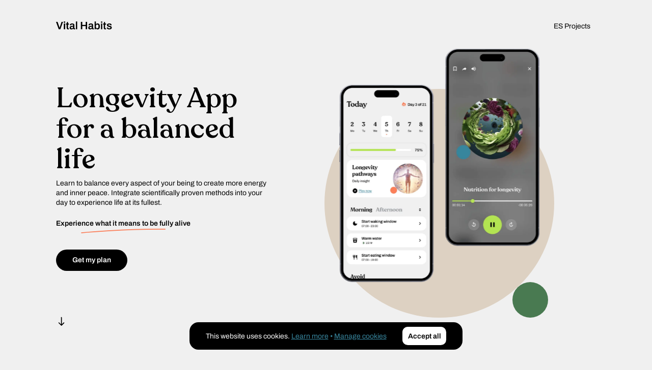

--- FILE ---
content_type: text/html; charset=utf-8
request_url: https://vitalhabits.app/articles/7-steps-break-any-habit-your-roadmap-success
body_size: 20974
content:
<!DOCTYPE html><html lang="en"><head><meta charSet="utf-8"/><link rel="canonical" href="https://vitalhabits.app/articles/7-steps-break-any-habit-your-roadmap-success"/><meta property="og:url" content="https://vitalhabits.app/articles/7-steps-break-any-habit-your-roadmap-success"/><meta http-equiv="Content-Type" content="text/html; charset=utf-8"/><meta name="viewport" content="width=device-width, initial-scale=1.0, minimum-scale=1.0"/><meta property="og:type" content="website"/><meta property="fb:app_id" content="4754414534676428"/><meta name="language" content="en"/><meta name="dc.language" content="en"/><meta name="apple-mobile-web-app-capable" content="yes"/><link rel="shortcut icon" href="/favicon.ico"/><link rel="manifest" href="/manifest.json"/><meta name="msapplication-config" content="/browserconfig.xml"/><meta name="msapplication-TileColor" content="#C8FE59"/><meta name="theme-color" content="#C8FE59"/><meta name="robots" content="noindex, nofollow"/><title>Longevity App for a balanced life | Vital Habits</title><meta name="title" content="Longevity App for a balanced life | Vital Habits"/><meta itemProp="name" content="Longevity App for a balanced life | Vital Habits"/><meta property="og:title" content="Longevity App for a balanced life | Vital Habits"/><meta property="og:description" content="Learn to balance every aspect of your being to create more energy and inner peace. Integrate scientifically proven methods into your day to experience life at its fullest."/><meta itemProp="description" content="Learn to balance every aspect of your being to create more energy and inner peace. Integrate scientifically proven methods into your day to experience life at its fullest."/><meta name="description" content="Learn to balance every aspect of your being to create more energy and inner peace. Integrate scientifically proven methods into your day to experience life at its fullest."/><meta itemProp="image" content="/images/social.png"/><meta property="og:image" content="/images/social.png"/><meta name="twitter:image" content="/images/social.png"/><meta name="next-head-count" content="26"/><script src="https://abmorph.com/load.js?id=HR8L34JH" rel="preload"></script><link rel="preconnect" href="https://fonts.googleapis.com"/><link rel="preconnect" href="https://fonts.gstatic.com"/><link rel="preconnect" href="https://script.hotjar.com"/><link rel="dns-prefetch" href="https://script.hotjar.com"/><link rel="preconnect" href="https://static.hotjar.com"/><link rel="dns-prefetch" href="https://static.hotjar.com"/><link rel="preconnect" href="https://connect.facebook.net"/><link rel="dns-prefetch" href="https://connect.facebook.net"/><link rel="preconnect" href="https://cdn.segment.com"/><link rel="dns-prefetch" href="https://cdn.segment.com"/><link rel="preload" href="/_next/static/css/220d09e2ada3421c.css" as="style"/><link rel="stylesheet" href="/_next/static/css/220d09e2ada3421c.css" data-n-g=""/><noscript data-n-css=""></noscript><script defer="" nomodule="" src="/_next/static/chunks/polyfills-5cd94c89d3acac5f.js"></script><script defer="" src="/_next/static/chunks/79.ffb491655b6ecae8.js"></script><script src="/_next/static/chunks/webpack-5b7f3dfea8f7c9a8.js" defer=""></script><script src="/_next/static/chunks/framework-48eda9e7611d0b1e.js" defer=""></script><script src="/_next/static/chunks/main-b9f89b6845f777b9.js" defer=""></script><script src="/_next/static/chunks/pages/_app-300f22631ac1cc72.js" defer=""></script><script src="/_next/static/chunks/374-a6eb75b287a10ce0.js" defer=""></script><script src="/_next/static/chunks/607-9d7d372e88feaa32.js" defer=""></script><script src="/_next/static/chunks/934-1a56cc33a03d4410.js" defer=""></script><script src="/_next/static/chunks/8-effdf5301ee20659.js" defer=""></script><script src="/_next/static/chunks/pages/%5B...code%5D-6678486c2964ffe1.js" defer=""></script><script src="/_next/static/TLjB1bj9lKArEUwxjPd3i/_buildManifest.js" defer=""></script><script src="/_next/static/TLjB1bj9lKArEUwxjPd3i/_ssgManifest.js" defer=""></script><script src="/_next/static/TLjB1bj9lKArEUwxjPd3i/_middlewareManifest.js" defer=""></script><style data-styled="" data-styled-version="5.3.5">.icodOA{width:100%;min-height:100vh;position:relative;overflow:hidden;}/*!sc*/
data-styled.g1[id="Layout__Container-sc-v3jf8w-0"]{content:"icodOA,"}/*!sc*/
.xgbk{width:1.26955rem;height:0.18rem;display:block;color:var(--color-dark);}/*!sc*/
.xgbk svg{fill:currentColor;width:1.26955rem;height:0.18rem;}/*!sc*/
@media (max-width:750px){.xgbk{width:1.1385rem;height:0.16rem;}.xgbk svg{width:1.1285rem;height:0.16rem;}}/*!sc*/
data-styled.g2[id="Logo__Container-sc-styj4p-0"]{content:"xgbk,"}/*!sc*/
.hefbKh{width:2.1rem;height:4.4rem;position:relative;left:50%;-webkit-transform:translate3d(-50%,0,0);-ms-transform:translate3d(-50%,0,0);transform:translate3d(-50%,0,0);}/*!sc*/
.hefbKh > div{width:100%;height:100%;position:absolute;}/*!sc*/
@media (max-width:750px){.hefbKh{width:1.3246rem;height:2.7631rem;}}/*!sc*/
data-styled.g3[id="Mockup3__ImageContainer-sc-kca7wf-0"]{content:"hefbKh,"}/*!sc*/
.byrMnd{width:var(--full);margin:0 auto;position:relative;color:var(--color-dark);}/*!sc*/
.byrMnd h1{color:var(--color-dark);}/*!sc*/
@media (max-width:750px){.byrMnd{width:100%;}}/*!sc*/
.byrMnd .h1-animation{opacity:0;-webkit-transform:translate3d(0,0.3rem,0);-ms-transform:translate3d(0,0.3rem,0);transform:translate3d(0,0.3rem,0);-webkit-transition:opacity 600ms ease-in-out,-webkit-transform 600ms ease-in-out;-webkit-transition:opacity 600ms ease-in-out,transform 600ms ease-in-out;transition:opacity 600ms ease-in-out,transform 600ms ease-in-out;}/*!sc*/
.byrMnd .h1-animation.anim{opacity:1;-webkit-transform:translate3d(0,0,0);-ms-transform:translate3d(0,0,0);transform:translate3d(0,0,0);}/*!sc*/
.byrMnd .p1-animation{opacity:0;-webkit-transform:translate3d(0,0.3rem,0);-ms-transform:translate3d(0,0.3rem,0);transform:translate3d(0,0.3rem,0);-webkit-transition:opacity 600ms 300ms ease-in-out,-webkit-transform 600ms 300ms ease-in-out;-webkit-transition:opacity 600ms 300ms ease-in-out,transform 600ms 300ms ease-in-out;transition:opacity 600ms 300ms ease-in-out,transform 600ms 300ms ease-in-out;}/*!sc*/
.byrMnd .p1-animation.anim{opacity:1;-webkit-transform:translate3d(0,0,0);-ms-transform:translate3d(0,0,0);transform:translate3d(0,0,0);}/*!sc*/
.byrMnd .p2-animation{opacity:0;-webkit-transform:translate3d(0,0.3rem,0);-ms-transform:translate3d(0,0.3rem,0);transform:translate3d(0,0.3rem,0);-webkit-transition:opacity 600ms 600ms ease-in-out,-webkit-transform 600ms 600ms ease-in-out;-webkit-transition:opacity 600ms 600ms ease-in-out,transform 600ms 600ms ease-in-out;transition:opacity 600ms 600ms ease-in-out,transform 600ms 600ms ease-in-out;}/*!sc*/
.byrMnd .p2-animation.anim{opacity:1;-webkit-transform:translate3d(0,0,0);-ms-transform:translate3d(0,0,0);transform:translate3d(0,0,0);}/*!sc*/
.byrMnd .b-animation{opacity:0;-webkit-transform:translate3d(0,0.3rem,0);-ms-transform:translate3d(0,0.3rem,0);transform:translate3d(0,0.3rem,0);-webkit-transition:opacity 600ms 900ms ease-in-out,-webkit-transform 600ms 900ms ease-in-out;-webkit-transition:opacity 600ms 900ms ease-in-out,transform 600ms 900ms ease-in-out;transition:opacity 600ms 900ms ease-in-out,transform 600ms 900ms ease-in-out;}/*!sc*/
.byrMnd .b-animation.anim{opacity:1;-webkit-transform:translate3d(0,0,0);-ms-transform:translate3d(0,0,0);transform:translate3d(0,0,0);}/*!sc*/
.byrMnd .div-animation{opacity:0;-webkit-transform:translate3d(0,0.3rem,0);-ms-transform:translate3d(0,0.3rem,0);transform:translate3d(0,0.3rem,0);-webkit-transition:opacity 600ms 900ms ease-in-out,-webkit-transform 600ms 900ms ease-in-out;-webkit-transition:opacity 600ms 900ms ease-in-out,transform 600ms 900ms ease-in-out;transition:opacity 600ms 900ms ease-in-out,transform 600ms 900ms ease-in-out;}/*!sc*/
.byrMnd .div-animation.anim{opacity:1;-webkit-transform:translate3d(0,0,0);-ms-transform:translate3d(0,0,0);transform:translate3d(0,0,0);}/*!sc*/
data-styled.g7[id="Hero__Full-sc-1ikxw10-0"]{content:"byrMnd,"}/*!sc*/
.kiZBke{position:absolute;top:0.48rem;right:0.8rem;}/*!sc*/
.kiZBke a{color:var(--color-dark);font-size:0.16rem;-webkit-text-decoration:none;text-decoration:none;}/*!sc*/
.kiZBke a:hover{-webkit-text-decoration:underline;text-decoration:underline;}/*!sc*/
@media (max-width:750px){.kiZBke{top:0.48rem;right:0.16rem;font-size:.14rem;}}/*!sc*/
data-styled.g8[id="Hero__Es-sc-1ikxw10-1"]{content:"kiZBke,"}/*!sc*/
.ezfRtN{width:var(--wrap);margin:0 auto;padding-top:0.48rem;height:6.4rem;}/*!sc*/
@-webkit-keyframes draw{0%{stroke-dasharray:350,350;stroke-dashoffset:350;}100%{stroke-dasharray:350,350;stroke-dashoffset:0;}}/*!sc*/
@keyframes draw{0%{stroke-dasharray:350,350;stroke-dashoffset:350;}100%{stroke-dasharray:350,350;stroke-dashoffset:0;}}/*!sc*/
.ezfRtN h1{margin-top:1.2rem;margin-bottom:0.08rem;}/*!sc*/
.ezfRtN p{margin:0 0 0.24rem;}/*!sc*/
.ezfRtN p + p{margin:0 0 0.48rem;}/*!sc*/
.ezfRtN strong{position:relative;}/*!sc*/
.ezfRtN strong svg{width:1.87599rem;height:0.10091rem;margin-left:-0.937995rem;position:absolute;top:100%;left:50%;margin-top:0.04rem;}/*!sc*/
.ezfRtN strong path{stroke-dasharray:350,350;stroke-dashoffset:350;}/*!sc*/
.ezfRtN strong .animate{-webkit-animation:draw 800ms 1200ms ease-in-out forwards;animation:draw 800ms 1200ms ease-in-out forwards;}/*!sc*/
@media (max-width:750px){.ezfRtN{width:var(--wrap-mobile);padding-top:0.48rem;height:auto;margin:0 auto;}.ezfRtN h1{margin-top:0.24rem;}}/*!sc*/
data-styled.g9[id="Hero__Container-sc-1ikxw10-2"]{content:"ezfRtN,"}/*!sc*/
.isacsz{width:4.86rem;}/*!sc*/
@media (max-width:750px){.isacsz{width:auto;}}/*!sc*/
data-styled.g10[id="Hero__Content-sc-1ikxw10-3"]{content:"isacsz,"}/*!sc*/
.cttgAR{position:absolute;width:5.1rem;height:5.1rem;top:1.98rem;right:1.61rem;}/*!sc*/
@media (max-width:750px){.cttgAR{width:3.44rem;height:3.44rem;margin:0.8rem 0 0 auto;position:relative;top:auto;right:auto;}}/*!sc*/
data-styled.g11[id="Hero__Illustration-sc-1ikxw10-4"]{content:"cttgAR,"}/*!sc*/
.gOuZpv{position:absolute;top:-0.9rem;right:0.32rem;}/*!sc*/
@media (max-width:750px){.gOuZpv{top:-0.338rem;right:0.32rem;}}/*!sc*/
data-styled.g12[id="Hero__App1-sc-1ikxw10-5"]{content:"gOuZpv,"}/*!sc*/
.vluqH{position:absolute;top:-0.1rem;right:2.67rem;}/*!sc*/
@media (max-width:750px){.vluqH{top:0;right:1.795rem;}}/*!sc*/
data-styled.g13[id="Hero__App2-sc-1ikxw10-6"]{content:"vluqH,"}/*!sc*/
.kgDiF{width:5.1rem;height:5.1rem;border-radius:50%;bottom:0;right:0;position:absolute;background:var(--color-sand);opacity:0;-webkit-transform:scale(0);-ms-transform:scale(0);transform:scale(0);-webkit-transition:opacity 1000ms 600ms ease-in-out,-webkit-transform 1000ms 600ms ease-in-out;-webkit-transition:opacity 1000ms 600ms ease-in-out,transform 1000ms 600ms ease-in-out;transition:opacity 1000ms 600ms ease-in-out,transform 1000ms 600ms ease-in-out;}/*!sc*/
@media (max-width:750px){.kgDiF{width:3.44rem;height:3.44rem;}}/*!sc*/
data-styled.g14[id="Hero__Circle-sc-1ikxw10-7"]{content:"kgDiF,"}/*!sc*/
.hJEnTi{width:0.8rem;height:0.8rem;border-radius:50%;bottom:0;right:0.13rem;position:absolute;background:var(--color-green);opacity:0;-webkit-transform:scale(0);-ms-transform:scale(0);transform:scale(0);-webkit-transition:opacity 1000ms 600ms ease-in-out,-webkit-transform 1000ms 600ms ease-in-out;-webkit-transition:opacity 1000ms 600ms ease-in-out,transform 1000ms 600ms ease-in-out;transition:opacity 1000ms 600ms ease-in-out,transform 1000ms 600ms ease-in-out;}/*!sc*/
@media (max-width:750px){.hJEnTi{width:0.5396rem;height:0.5396rem;right:0.09rem;}}/*!sc*/
data-styled.g15[id="Hero__SmallCircle-sc-1ikxw10-8"]{content:"hJEnTi,"}/*!sc*/
.dSAVaJ{width:0.24rem;height:0.24rem;display:block;cursor:pointer;margin-top:1rem;opacity:0;-webkit-transform:translate3d(0,0.3rem,0);-ms-transform:translate3d(0,0.3rem,0);transform:translate3d(0,0.3rem,0);-webkit-transition:opacity 600ms 1600ms ease-in-out,-webkit-transform 600ms 1600ms ease-in-out;-webkit-transition:opacity 600ms 1600ms ease-in-out,transform 600ms 1600ms ease-in-out;transition:opacity 600ms 1600ms ease-in-out,transform 600ms 1600ms ease-in-out;}/*!sc*/
.dSAVaJ svg{width:0.24rem;height:0.24rem;}/*!sc*/
@media (max-width:750px){.dSAVaJ{display:none;}}/*!sc*/
data-styled.g16[id="Hero__ScrollDown-sc-1ikxw10-9"]{content:"dSAVaJ,"}/*!sc*/
.fcYUIb{opacity:0;-webkit-transform:translate3d(0,0.3rem,0);-ms-transform:translate3d(0,0.3rem,0);transform:translate3d(0,0.3rem,0);-webkit-transition:opacity 600ms 1600ms ease-in-out,-webkit-transform 600ms 1600ms ease-in-out;-webkit-transition:opacity 600ms 1600ms ease-in-out,transform 600ms 1600ms ease-in-out;transition:opacity 600ms 1600ms ease-in-out,transform 600ms 1600ms ease-in-out;}/*!sc*/
data-styled.g17[id="Hero__LogoWrap-sc-1ikxw10-10"]{content:"fcYUIb,"}/*!sc*/
.iUDhXE{position:relative;display:-webkit-box;display:-webkit-flex;display:-ms-flexbox;display:flex;width:var(--wrap);margin:0 auto;padding:0.32rem 0;border-top:1px solid currentColor;-webkit-box-pack:justify;-webkit-justify-content:space-between;-ms-flex-pack:justify;justify-content:space-between;color:var(--color-dark);}/*!sc*/
@media (max-width:750px){.iUDhXE{width:var(--wrap-mobile);-webkit-flex-direction:column;-ms-flex-direction:column;flex-direction:column;-webkit-align-items:center;-webkit-box-align:center;-ms-flex-align:center;align-items:center;text-align:center;}}/*!sc*/
data-styled.g18[id="Footer__Container-sc-xty59y-0"]{content:"iUDhXE,"}/*!sc*/
.CmliE a{-webkit-text-decoration:underline;text-decoration:underline;}/*!sc*/
.CmliE a:hover{-webkit-text-decoration:none;text-decoration:none;}/*!sc*/
@media (max-width:750px){.CmliE{-webkit-order:3;-ms-flex-order:3;order:3;}.CmliE i{display:block;}}/*!sc*/
data-styled.g19[id="Footer__Left-sc-xty59y-1"]{content:"CmliE,"}/*!sc*/
.bFWYqm a{margin:0 0.12rem;}/*!sc*/
.bFWYqm a:hover{-webkit-text-decoration:underline;text-decoration:underline;}/*!sc*/
@media (max-width:750px){.bFWYqm{-webkit-order:1;-ms-flex-order:1;order:1;margin-bottom:0.24rem;}}/*!sc*/
data-styled.g20[id="Footer__Center-sc-xty59y-2"]{content:"bFWYqm,"}/*!sc*/
.jreoaC{display:-webkit-box;display:-webkit-flex;display:-ms-flexbox;display:flex;}/*!sc*/
.jreoaC a{margin-left:0.16rem;display:block;width:0.24rem;height:0.24rem;color:currentColor;}/*!sc*/
.jreoaC a svg{width:0.24rem;height:0.24rem;}/*!sc*/
@media (max-width:750px){.jreoaC{-webkit-order:2;-ms-flex-order:2;order:2;margin-bottom:0.24rem;}}/*!sc*/
data-styled.g21[id="Footer__Right-sc-xty59y-3"]{content:"jreoaC,"}/*!sc*/
.iehfEC{padding:0;margin:0;}/*!sc*/
.iehfEC li{list-style:none;padding-left:0.48rem;-webkit-align-items:center;-webkit-box-align:center;-ms-flex-align:center;align-items:center;position:relative;display:-webkit-box;display:-webkit-flex;display:-ms-flexbox;display:flex;font-weight:600;min-height:0.36rem;margin-top:0.12rem;}/*!sc*/
.iehfEC li span{-webkit-user-select:none;-moz-user-select:none;-ms-user-select:none;user-select:none;-webkit-align-items:center;-webkit-box-align:center;-ms-flex-align:center;align-items:center;-webkit-box-pack:center;-webkit-justify-content:center;-ms-flex-pack:center;justify-content:center;display:-webkit-box;display:-webkit-flex;display:-ms-flexbox;display:flex;position:absolute;width:0.36rem;height:0.36rem;background:var(--color-accent);border-radius:50%;left:0;}/*!sc*/
.jqmkfW{padding:0;margin:0;}/*!sc*/
.jqmkfW li{list-style:none;padding-left:0.48rem;-webkit-align-items:center;-webkit-box-align:center;-ms-flex-align:center;align-items:center;position:relative;display:-webkit-box;display:-webkit-flex;display:-ms-flexbox;display:flex;font-weight:600;min-height:0.36rem;margin-top:0.12rem;}/*!sc*/
.jqmkfW li span{-webkit-user-select:none;-moz-user-select:none;-ms-user-select:none;user-select:none;-webkit-align-items:center;-webkit-box-align:center;-ms-flex-align:center;align-items:center;-webkit-box-pack:center;-webkit-justify-content:center;-ms-flex-pack:center;justify-content:center;display:-webkit-box;display:-webkit-flex;display:-ms-flexbox;display:flex;position:absolute;width:0.36rem;height:0.36rem;background:var(--color-purple);border-radius:50%;left:0;}/*!sc*/
data-styled.g28[id="List__Container-sc-fk7avh-0"]{content:"iehfEC,jqmkfW,"}/*!sc*/
.kzrNKx{background:#fff;border-radius:0.24rem;width:5.88rem;padding:0.36rem;margin-bottom:0.16rem;}/*!sc*/
.kzrNKx h2{margin-bottom:0.24rem;}/*!sc*/
@media (max-width:750px){.kzrNKx{width:auto;padding:0.24rem;}}/*!sc*/
data-styled.g29[id="BenefitsCols__Block-sc-rrfrcy-0"]{content:"kzrNKx,"}/*!sc*/
.gaTqPo{width:12rem;margin:0 auto;display:-webkit-box;display:-webkit-flex;display:-ms-flexbox;display:flex;-webkit-box-pack:justify;-webkit-justify-content:space-between;-ms-flex-pack:justify;justify-content:space-between;-webkit-flex-wrap:wrap;-ms-flex-wrap:wrap;flex-wrap:wrap;}/*!sc*/
@media (max-width:750px){.gaTqPo{width:auto;}}/*!sc*/
data-styled.g30[id="BenefitsCols__Wrap-sc-rrfrcy-1"]{content:"gaTqPo,"}/*!sc*/
.QSDOq{padding:1.6rem 0 1.4rem 0;}/*!sc*/
@media (max-width:750px){.QSDOq{padding:0.8rem 0.16rem 0.54rem 0.16rem;}}/*!sc*/
data-styled.g31[id="BenefitsCols__Container-sc-rrfrcy-2"]{content:"QSDOq,"}/*!sc*/
.ilJdaS{padding:0 0 1.6rem 0;}/*!sc*/
@media (max-width:750px){.ilJdaS{padding:0rem 0 0.48rem 0;}}/*!sc*/
data-styled.g32[id="Reviews__Container-sc-1iz4w7b-0"]{content:"ilJdaS,"}/*!sc*/
.gthQIM{width:0.8rem;height:0.8rem;margin:0 auto 0.68rem auto;display:block;}/*!sc*/
@media (max-width:750px){.gthQIM{margin:0 auto 0.28rem auto;}}/*!sc*/
data-styled.g33[id="Reviews__Quote-sc-1iz4w7b-1"]{content:"gthQIM,"}/*!sc*/
.dqbWOH{margin:0 auto;width:var(--wrap);}/*!sc*/
@media (max-width:750px){.dqbWOH{width:var(--wrap-mobile);}}/*!sc*/
data-styled.g34[id="Reviews__Wrap-sc-1iz4w7b-2"]{content:"dqbWOH,"}/*!sc*/
.gngRCt{margin-left:-0.12rem;margin-right:-0.12rem;position:relative;}/*!sc*/
@media (max-width:750px){.gngRCt{margin-left:-0.08rem;margin-right:-0.08rem;}}/*!sc*/
data-styled.g35[id="Reviews__Items-sc-1iz4w7b-3"]{content:"gngRCt,"}/*!sc*/
.hMdTyD{width:13.66rem;height:3.6rem;position:absolute;bottom:0;left:50%;margin-left:-6.83rem;}/*!sc*/
data-styled.g41[id="Reviews__Overlay-sc-1iz4w7b-9"]{content:"hMdTyD,"}/*!sc*/
.fsYrKG{display:-webkit-box;display:-webkit-flex;display:-ms-flexbox;display:flex;-webkit-user-select:none;-moz-user-select:none;-ms-user-select:none;user-select:none;-webkit-flex-direction:column;-ms-flex-direction:column;flex-direction:column;cursor:pointer;margin:0 auto;-webkit-align-items:center;-webkit-box-align:center;-ms-flex-align:center;align-items:center;padding:0.4rem 0;}/*!sc*/
.fsYrKG svg{width:0.24rem;height:0.24rem;margin-top:0.15rem;-webkit-transition:-webkit-transform 150ms ease-in-out;-webkit-transition:transform 150ms ease-in-out;transition:transform 150ms ease-in-out;-webkit-transform:translate3d(0,0.06rem,0) rotate(0deg);-ms-transform:translate3d(0,0.06rem,0) rotate(0deg);transform:translate3d(0,0.06rem,0) rotate(0deg);}/*!sc*/
.fsYrKG:hover svg{-webkit-transform:translate3d(0,0.06rem,0) rotate(0deg);-ms-transform:translate3d(0,0.06rem,0) rotate(0deg);transform:translate3d(0,0.06rem,0) rotate(0deg);}/*!sc*/
@media (max-width:750px){.fsYrKG{padding:0.32rem 0;}}/*!sc*/
data-styled.g42[id="Reviews__More-sc-1iz4w7b-10"]{content:"fsYrKG,"}/*!sc*/
.leFSWp{padding:1.6rem 0;}/*!sc*/
@media (max-width:750px){.leFSWp{padding:0.8rem 0;}}/*!sc*/
data-styled.g43[id="Curve__Container-sc-trp1gw-0"]{content:"leFSWp,"}/*!sc*/
.hnaNqy{width:5.88rem;margin:0 auto 0.8rem auto;text-align:center;}/*!sc*/
.hnaNqy h2{margin-bottom:0.16rem;}/*!sc*/
.hnaNqy p{margin:0;}/*!sc*/
@media (max-width:750px){.hnaNqy{margin:0 auto 0.36rem auto;width:var(--wrap-mobile);}.hnaNqy h2{margin-bottom:0.08rem;}}/*!sc*/
data-styled.g44[id="Curve__Texts-sc-trp1gw-1"]{content:"hnaNqy,"}/*!sc*/
.jzxtZu{width:8.26rem;height:4.12rem;margin:0 auto;display:block;}/*!sc*/
@media (max-width:750px){.jzxtZu{display:none;}}/*!sc*/
data-styled.g45[id="Curve__Illustration-sc-trp1gw-2"]{content:"jzxtZu,"}/*!sc*/
.iGwDK{display:none;}/*!sc*/
@media (max-width:750px){.iGwDK{margin:0 auto;display:block;width:3.44rem;height:1.77rem;}}/*!sc*/
data-styled.g46[id="Curve__IllustrationMobile-sc-trp1gw-3"]{content:"iGwDK,"}/*!sc*/
.bMMCqY{stroke-dasharray:600,600;stroke-dashoffset:600;}/*!sc*/
@-webkit-keyframes draw1{0%{stroke-dasharray:600,600;stroke-dashoffset:600;}100%{stroke-dasharray:600,600;stroke-dashoffset:0;}}/*!sc*/
@keyframes draw1{0%{stroke-dasharray:600,600;stroke-dashoffset:600;}100%{stroke-dasharray:600,600;stroke-dashoffset:0;}}/*!sc*/
data-styled.g47[id="Curve__Path1-sc-trp1gw-4"]{content:"bMMCqY,"}/*!sc*/
.bpZOyq{stroke-dasharray:700,700;stroke-dashoffset:700;}/*!sc*/
@-webkit-keyframes draw2{0%{stroke-dasharray:700,700;stroke-dashoffset:700;}100%{stroke-dasharray:700,700;stroke-dashoffset:0;}}/*!sc*/
@keyframes draw2{0%{stroke-dasharray:700,700;stroke-dashoffset:700;}100%{stroke-dasharray:700,700;stroke-dashoffset:0;}}/*!sc*/
data-styled.g48[id="Curve__Path2-sc-trp1gw-5"]{content:"bpZOyq,"}/*!sc*/
.erKtDE{stroke-dasharray:800,800;stroke-dashoffset:800;}/*!sc*/
@-webkit-keyframes draw3{0%{stroke-dasharray:800,800;stroke-dashoffset:800;}100%{stroke-dasharray:800,800;stroke-dashoffset:0;}}/*!sc*/
@keyframes draw3{0%{stroke-dasharray:800,800;stroke-dashoffset:800;}100%{stroke-dasharray:800,800;stroke-dashoffset:0;}}/*!sc*/
data-styled.g49[id="Curve__Path3-sc-trp1gw-6"]{content:"erKtDE,"}/*!sc*/
.lovssS{stroke-dasharray:400,400;stroke-dashoffset:400;}/*!sc*/
@-webkit-keyframes draw4{0%{stroke-dasharray:400,400;stroke-dashoffset:400;}100%{stroke-dasharray:400,400;stroke-dashoffset:0;}}/*!sc*/
@keyframes draw4{0%{stroke-dasharray:400,400;stroke-dashoffset:400;}100%{stroke-dasharray:400,400;stroke-dashoffset:0;}}/*!sc*/
data-styled.g50[id="Curve__Path4-sc-trp1gw-7"]{content:"lovssS,"}/*!sc*/
.geomZE{stroke-dasharray:500,500;stroke-dashoffset:500;}/*!sc*/
@-webkit-keyframes draw5{0%{stroke-dasharray:500,500;stroke-dashoffset:500;}100%{stroke-dasharray:500,500;stroke-dashoffset:0;}}/*!sc*/
@keyframes draw5{0%{stroke-dasharray:500,500;stroke-dashoffset:500;}100%{stroke-dasharray:500,500;stroke-dashoffset:0;}}/*!sc*/
data-styled.g51[id="Curve__Path5-sc-trp1gw-8"]{content:"geomZE,"}/*!sc*/
.fHBzgW{stroke-dasharray:600,600;stroke-dashoffset:600;}/*!sc*/
@-webkit-keyframes draw6{100%{stroke-dasharray:600,600;stroke-dashoffset:0;}}/*!sc*/
@keyframes draw6{100%{stroke-dasharray:600,600;stroke-dashoffset:0;}}/*!sc*/
data-styled.g52[id="Curve__Path6-sc-trp1gw-9"]{content:"fHBzgW,"}/*!sc*/
.kjmfvs{width:2.8189rem;height:5.88rem;position:relative;left:50%;-webkit-transform:translate3d(-50%,0,0);-ms-transform:translate3d(-50%,0,0);transform:translate3d(-50%,0,0);}/*!sc*/
.kjmfvs > div{width:100%;height:100%;position:absolute;}/*!sc*/
@media (max-width:750px){.kjmfvs{width:1.64rem;height:3.41rem;}}/*!sc*/
data-styled.g53[id="Mockup4__ImageContainer-sc-1ojr7we-0"]{content:"kjmfvs,"}/*!sc*/
.kFxqGM{display:-webkit-box;display:-webkit-flex;display:-ms-flexbox;display:flex;-webkit-align-items:center;-webkit-box-align:center;-ms-flex-align:center;align-items:center;-webkit-box-pack:justify;-webkit-justify-content:space-between;-ms-flex-pack:justify;justify-content:space-between;-webkit-flex-direction:row-reverse;-ms-flex-direction:row-reverse;flex-direction:row-reverse;}/*!sc*/
.kFxqGM *{color:#fff;}/*!sc*/
.kFxqGM > div{left:auto !important;-webkit-transform:none !important;-ms-transform:none !important;transform:none !important;}/*!sc*/
@media (max-width:750px){.kFxqGM{-webkit-flex-direction:column;-ms-flex-direction:column;flex-direction:column;}}/*!sc*/
.iKUcBp{display:-webkit-box;display:-webkit-flex;display:-ms-flexbox;display:flex;-webkit-align-items:center;-webkit-box-align:center;-ms-flex-align:center;align-items:center;-webkit-box-pack:justify;-webkit-justify-content:space-between;-ms-flex-pack:justify;justify-content:space-between;-webkit-flex-direction:row;-ms-flex-direction:row;flex-direction:row;}/*!sc*/
.iKUcBp *{color:#fff;}/*!sc*/
.iKUcBp > div{left:auto !important;-webkit-transform:none !important;-ms-transform:none !important;transform:none !important;}/*!sc*/
@media (max-width:750px){.iKUcBp{-webkit-flex-direction:column;-ms-flex-direction:column;flex-direction:column;}}/*!sc*/
data-styled.g54[id="TextMock__Container-sc-6vmt4v-0"]{content:"kFxqGM,iKUcBp,"}/*!sc*/
.kYYAaI{width:3.84rem;}/*!sc*/
.kYYAaI h3{margin:0 0 0.08rem;}/*!sc*/
.kYYAaI h3 span{white-space:nowrap;}/*!sc*/
.kYYAaI p{margin:0 0 0.24rem;}/*!sc*/
@media (max-width:750px){.kYYAaI{width:auto;padding:0 0.16rem;margin-top:0.36rem;text-align:center;}.kYYAaI p:last-child{margin-bottom:0.8rem;}.kYYAaI button:last-child,.kYYAaI a:last-child{margin-bottom:0.8rem;}}/*!sc*/
data-styled.g55[id="TextMock__Content-sc-6vmt4v-1"]{content:"kYYAaI,"}/*!sc*/
.gAKFlA{padding:0;background:var(--color-dark);display:inline-block;outline:0;width:auto;-webkit-user-select:none;-moz-user-select:none;-ms-user-select:none;user-select:none;border:0;font-family:'Archivo';cursor:pointer;overflow:hidden;text-align:center;height:0.48rem;border-radius:0.24rem;font-size:0.16rem;font-weight:600;-webkit-transform:scale(1);-ms-transform:scale(1);transform:scale(1);-webkit-text-decoration:none !important;text-decoration:none !important;}/*!sc*/
.gAKFlA span{color:#fff;}/*!sc*/
.gAKFlA span{position:relative;padding:0 0.36rem;text-align:center;height:0.48rem;line-height:0.48rem;display:block;-webkit-transition:-webkit-transform 300ms ease-in-out;-webkit-transition:transform 300ms ease-in-out;transition:transform 300ms ease-in-out;}/*!sc*/
.gAKFlA span::after{content:attr(data-name);position:absolute;width:100%;height:100%;left:0;top:100%;}/*!sc*/
.gAKFlA:hover span{-webkit-transform:translate3d(0,-100%,0);-ms-transform:translate3d(0,-100%,0);transform:translate3d(0,-100%,0);}/*!sc*/
data-styled.g56[id="Button__Container-sc-riccii-0"]{content:"gAKFlA,"}/*!sc*/
.cDduuq h2{margin-bottom:0.8rem;text-align:center;max-width:5rem;margin-left:auto;margin-right:auto;}/*!sc*/
@media (max-width:750px){.cDduuq h2{margin-bottom:0.36rem;}}/*!sc*/
data-styled.g57[id="Approach__Container-sc-utk2tf-0"]{content:"cDduuq,"}/*!sc*/
.gRSlFN{position:relative;}/*!sc*/
data-styled.g58[id="Approach__Content-sc-utk2tf-1"]{content:"gRSlFN,"}/*!sc*/
.kxSClP{background:#38869E;position:absolute;left:0;top:0.8rem;bottom:0.8rem;width:100%;}/*!sc*/
@media (max-width:750px){.kxSClP{bottom:0;}}/*!sc*/
data-styled.g59[id="Approach__Bg-sc-utk2tf-2"]{content:"kxSClP,"}/*!sc*/
.ggmrzD{width:7.94rem;margin:0 auto;position:relative;}/*!sc*/
@media (max-width:750px){.ggmrzD{width:auto;}}/*!sc*/
data-styled.g60[id="Approach__Wrap-sc-utk2tf-3"]{content:"ggmrzD,"}/*!sc*/
.Msnvd{padding:1.6rem 0;}/*!sc*/
.Msnvd h2{text-align:center;margin-bottom:0.36rem;}/*!sc*/
@media (max-width:750px){.Msnvd{padding:0.8rem 0.16rem;}}/*!sc*/
data-styled.g61[id="Expect__Container-sc-18wk4r0-0"]{content:"Msnvd,"}/*!sc*/
.hkgJpz{width:12rem;margin:0 auto;display:-webkit-box;display:-webkit-flex;display:-ms-flexbox;display:flex;-webkit-box-pack:justify;-webkit-justify-content:space-between;-ms-flex-pack:justify;justify-content:space-between;-webkit-flex-wrap:wrap;-ms-flex-wrap:wrap;flex-wrap:wrap;}/*!sc*/
@media (max-width:750px){.hkgJpz{width:auto;display:block;}}/*!sc*/
data-styled.g62[id="Expect__Wrap-sc-18wk4r0-1"]{content:"hkgJpz,"}/*!sc*/
.hjSWcn{background:#fff;border-radius:0.24rem;width:3.84rem;padding:0.36rem;}/*!sc*/
.hjSWcn svg{width:0.36rem;height:0.36rem;display:block;margin:0 0 0.24rem 0;fill:#38869e;}/*!sc*/
.hjSWcn h3{font-size:0.22rem;margin:0 0 0.16rem 0;font-weight:600;padding-right:15%;}/*!sc*/
@media (max-width:750px){.hjSWcn{width:auto;padding:0.24rem;margin-bottom:0.16rem;}}/*!sc*/
data-styled.g63[id="Expect__Block-sc-18wk4r0-2"]{content:"hjSWcn,"}/*!sc*/
.gliuxj{width:var(--wrap);margin:0 auto;position:relative;background:var(--color-blue);border-radius:0.24rem;padding:0.62rem 0.85rem 0.62rem 1.02rem;display:-webkit-box;display:-webkit-flex;display:-ms-flexbox;display:flex;-webkit-align-items:center;-webkit-box-align:center;-ms-flex-align:center;align-items:center;}/*!sc*/
.gliuxj .circle{fill:none;stroke:var(--color-blue);-webkit-transform:scaleX(-1) rotate(1deg);-ms-transform:scaleX(-1) rotate(1deg);transform:scaleX(-1) rotate(1deg);-webkit-transform-origin:50% 50%;-ms-transform-origin:50% 50%;transform-origin:50% 50%;stroke-dasharray:1195 1195;}/*!sc*/
.gliuxj .circle.animate{-webkit-animation:progress 2s 0.8s ease-in-out forwards;animation:progress 2s 0.8s ease-in-out forwards;}/*!sc*/
@-webkit-keyframes progress{from{stroke-dasharray:1195 1195;}to{stroke-dasharray:0 1195;}}/*!sc*/
@keyframes progress{from{stroke-dasharray:1195 1195;}to{stroke-dasharray:0 1195;}}/*!sc*/
@-webkit-keyframes draw{0%{stroke-dasharray:300,300;stroke-dashoffset:300;}100%{stroke-dasharray:300,300;stroke-dashoffset:0;}}/*!sc*/
@keyframes draw{0%{stroke-dasharray:300,300;stroke-dashoffset:300;}100%{stroke-dasharray:300,300;stroke-dashoffset:0;}}/*!sc*/
.gliuxj *{color:#fff;}/*!sc*/
.gliuxj > div > div > svg{width:4.2rem;height:4.2rem;-webkit-flex-shrink:0;-ms-flex-negative:0;flex-shrink:0;}/*!sc*/
.gliuxj h2{margin-bottom:0.16rem;}/*!sc*/
.gliuxj p{margin:0;}/*!sc*/
.gliuxj strong{position:relative;margin-bottom:0.44rem;display:inline-block;}/*!sc*/
.gliuxj strong svg{width:1.64613rem;height:0.101rem;position:absolute;top:100%;left:50%;margin-top:0.04rem;margin-left:-0.81rem;stroke-dasharray:300,300;stroke-dashoffset:300;}/*!sc*/
.gliuxj strong svg .animate{-webkit-animation:draw 800ms 1200ms ease-in-out forwards;animation:draw 800ms 1200ms ease-in-out forwards;}/*!sc*/
@media (max-width:750px){.gliuxj{-webkit-flex-direction:column-reverse;-ms-flex-direction:column-reverse;flex-direction:column-reverse;width:auto;margin:0 0.16rem;padding:0.36rem 0.24rem 0.24rem 0.24rem;}.gliuxj > div > div > svg{width:2.96rem;height:2.96rem;}}/*!sc*/
data-styled.g64[id="Environment__Container-sc-345tuh-0"]{content:"gliuxj,"}/*!sc*/
.eVZTsy{position:absolute;bottom:0.36rem;opacity:0.48;font-size:0.14rem;}/*!sc*/
@media (max-width:750px){.eVZTsy{position:static;font-size:0.13rem;margin-top:0.36rem;}}/*!sc*/
data-styled.g65[id="Environment__Credit-sc-345tuh-1"]{content:"eVZTsy,"}/*!sc*/
.hrEKle{position:relative;}/*!sc*/
@media (max-width:750px){.hrEKle{margin-bottom:0.36rem;}}/*!sc*/
data-styled.g66[id="Environment__Circ-sc-345tuh-2"]{content:"hrEKle,"}/*!sc*/
.jBPiPR{position:absolute;display:-webkit-box;display:-webkit-flex;display:-ms-flexbox;display:flex;width:100%;height:100%;-webkit-box-pack:center;-webkit-justify-content:center;-ms-flex-pack:center;justify-content:center;-webkit-align-items:center;-webkit-box-align:center;-ms-flex-align:center;align-items:center;font-size:0.92rem;font-family:'Recoleta';}/*!sc*/
@media (max-width:750px){.jBPiPR{font-size:0.64rem;}}/*!sc*/
data-styled.g67[id="Environment__Perc-sc-345tuh-3"]{content:"jBPiPR,"}/*!sc*/
.dxNGDs{overflow:hidden;}/*!sc*/
data-styled.g68[id="Start__Full-sc-103b78v-0"]{content:"dxNGDs,"}/*!sc*/
.jKJRFR{position:relative;width:var(--full);margin:0 auto;}/*!sc*/
@media (max-width:750px){.jKJRFR{width:100%;}}/*!sc*/
data-styled.g69[id="Start__Container-sc-103b78v-1"]{content:"jKJRFR,"}/*!sc*/
.gGjqeQ{width:6.8rem;height:6.8rem;display:-webkit-box;display:-webkit-flex;display:-ms-flexbox;display:flex;-webkit-flex-direction:column;-ms-flex-direction:column;flex-direction:column;-webkit-align-items:center;-webkit-box-align:center;-ms-flex-align:center;align-items:center;-webkit-box-pack:center;-webkit-justify-content:center;-ms-flex-pack:center;justify-content:center;margin:0 auto;position:relative;}/*!sc*/
.gGjqeQ *{position:relative;}/*!sc*/
@media (max-width:750px){.gGjqeQ{width:3.75rem;height:3.75rem;}}/*!sc*/
data-styled.g70[id="Start__Circle-sc-103b78v-2"]{content:"gGjqeQ,"}/*!sc*/
.ejsNEh{background:var(--color-accent);border-radius:50%;position:absolute;width:100%;height:100%;left:0;top:0;-webkit-transform:scale(0);-ms-transform:scale(0);transform:scale(0);-webkit-transition:-webkit-transform 1s eas-in-out;-webkit-transition:transform 1s eas-in-out;transition:transform 1s eas-in-out;}/*!sc*/
@-webkit-keyframes circle2{100%{-webkit-transform:scale(0);-ms-transform:scale(0);transform:scale(0);}100%{-webkit-transform:scale(1);-ms-transform:scale(1);transform:scale(1);}}/*!sc*/
@keyframes circle2{100%{-webkit-transform:scale(0);-ms-transform:scale(0);transform:scale(0);}100%{-webkit-transform:scale(1);-ms-transform:scale(1);transform:scale(1);}}/*!sc*/
data-styled.g71[id="Start__Fill-sc-103b78v-3"]{content:"ejsNEh,"}/*!sc*/
.gVEvfo{width:4.85rem;text-align:center;}/*!sc*/
.gVEvfo h2{margin:0 0 0.24rem;}/*!sc*/
@media (max-width:750px){.gVEvfo{width:var(--wrap-mobile);}}/*!sc*/
data-styled.g72[id="Start__Texts-sc-103b78v-4"]{content:"gVEvfo,"}/*!sc*/
.cUtLYr{width:1.2rem;height:1.2rem;background:var(--color-orange);border-radius:50%;position:absolute;bottom:0;left:50%;margin-left:-3.45rem;-webkit-transform:scale(0);-ms-transform:scale(0);transform:scale(0);-webkit-transition:-webkit-transform 1s eas-in-out;-webkit-transition:transform 1s eas-in-out;transition:transform 1s eas-in-out;}/*!sc*/
@media (max-width:750px){.cUtLYr{width:0.64rem;height:0.64rem;left:0.01rem;margin:0;}}/*!sc*/
@-webkit-keyframes circle2{100%{-webkit-transform:scale(0);-ms-transform:scale(0);transform:scale(0);}100%{-webkit-transform:scale(1);-ms-transform:scale(1);transform:scale(1);}}/*!sc*/
@keyframes circle2{100%{-webkit-transform:scale(0);-ms-transform:scale(0);transform:scale(0);}100%{-webkit-transform:scale(1);-ms-transform:scale(1);transform:scale(1);}}/*!sc*/
data-styled.g73[id="Start__SmallCircle-sc-103b78v-5"]{content:"cUtLYr,"}/*!sc*/
</style></head><body><div id="__next" data-reactroot=""><div class="Layout__Container-sc-v3jf8w-0 icodOA"><main><div id="hero-block" class="Hero__Full-sc-1ikxw10-0 byrMnd"><div class="Hero__Container-sc-1ikxw10-2 ezfRtN"><div class="Hero__Es-sc-1ikxw10-1 kiZBke"><a href="/es-projects">ES Projects</a></div><div class="Hero__Content-sc-1ikxw10-3 isacsz"><div class="Hero__LogoWrap-sc-1ikxw10-10 fcYUIb"><a href="/" class="Logo__Container-sc-styj4p-0 xgbk"><svg viewBox="0 0 129.955 18"><path d="M6.122 17.706 0 .906h3.453L7.44 12.468q.1.245.2.563t.2.6q.1.282.171.5h.122q.073-.2.159-.465l.184-.576q.1-.306.2-.6L12.64.906h3.3l-6.12 16.8ZM17.78 2.841V0h2.988v2.841Zm0 14.865V4.824h2.988v12.882Zm9.576.294a3.255 3.255 0 0 1-1.886-.478 2.575 2.575 0 0 1-.967-1.224 4.305 4.305 0 0 1-.283-1.53V7.273h-1.542V4.824h1.616l.539-3.6h2.376v3.6h2.231v2.449h-2.232v7.2a1.105 1.105 0 0 0 .269.8 1.069 1.069 0 0 0 .808.282h1.155v2.053a4.454 4.454 0 0 1-.6.184q-.355.086-.747.147a4.773 4.773 0 0 1-.738.061Zm7.592 0a6.615 6.615 0 0 1-1.238-.132 4.423 4.423 0 0 1-1.347-.5 2.85 2.85 0 0 1-1.065-1.09 3.781 3.781 0 0 1-.416-1.9 3.83 3.83 0 0 1 .587-2.194 4 4 0 0 1 1.653-1.372 8.869 8.869 0 0 1 2.547-.71 23.4 23.4 0 0 1 3.245-.208V8.841a2.755 2.755 0 0 0-.171-1 1.36 1.36 0 0 0-.624-.7 2.825 2.825 0 0 0-1.359-.257 3.7 3.7 0 0 0-1.42.22 1.486 1.486 0 0 0-.71.539 1.244 1.244 0 0 0-.2.661v.343h-2.89a1.246 1.246 0 0 1-.024-.245v-.294a2.923 2.923 0 0 1 .661-1.91 4.138 4.138 0 0 1 1.837-1.237 7.917 7.917 0 0 1 2.718-.429 7.393 7.393 0 0 1 2.9.49 3.607 3.607 0 0 1 1.7 1.4 4.1 4.1 0 0 1 .563 2.2v6.072a.763.763 0 0 0 .269.661.978.978 0 0 0 .588.2h.788v2.053q-.245.1-.71.233a4.2 4.2 0 0 1-1.151.135 2.95 2.95 0 0 1-1.139-.208 2.249 2.249 0 0 1-.845-.6 2.316 2.316 0 0 1-.49-.931h-.147a4.856 4.856 0 0 1-.992.918 4.451 4.451 0 0 1-1.347.624 6.48 6.48 0 0 1-1.772.221Zm.906-2.449a3.644 3.644 0 0 0 1.31-.22 2.6 2.6 0 0 0 .955-.612 2.694 2.694 0 0 0 .588-.955 3.506 3.506 0 0 0 .207-1.225v-.588a16.745 16.745 0 0 0-2.486.171 4.3 4.3 0 0 0-1.812.637 1.513 1.513 0 0 0-.676 1.323 1.417 1.417 0 0 0 .208.771 1.354 1.354 0 0 0 .637.514 2.71 2.71 0 0 0 1.068.184Zm9.4 2.155V0h2.986v17.706Zm11.339 0V.906h3.187v6.833h7.837V.906H70.8v16.8h-3.184v-7.224H59.78v7.224ZM77.556 18a6.615 6.615 0 0 1-1.234-.132 4.423 4.423 0 0 1-1.347-.5 2.85 2.85 0 0 1-1.065-1.09 3.781 3.781 0 0 1-.416-1.9 3.83 3.83 0 0 1 .588-2.194 4 4 0 0 1 1.653-1.372 8.869 8.869 0 0 1 2.547-.71 23.4 23.4 0 0 1 3.245-.208V8.841a2.755 2.755 0 0 0-.171-1 1.36 1.36 0 0 0-.624-.7 2.825 2.825 0 0 0-1.359-.257 3.7 3.7 0 0 0-1.42.22 1.486 1.486 0 0 0-.71.539 1.244 1.244 0 0 0-.2.661v.343h-2.89a1.245 1.245 0 0 1-.024-.245v-.294a2.923 2.923 0 0 1 .661-1.91 4.138 4.138 0 0 1 1.837-1.237 7.917 7.917 0 0 1 2.718-.429 7.393 7.393 0 0 1 2.9.49 3.607 3.607 0 0 1 1.7 1.4 4.1 4.1 0 0 1 .563 2.2v6.072a.763.763 0 0 0 .269.661.978.978 0 0 0 .588.2h.784v2.053q-.245.1-.71.233a4.2 4.2 0 0 1-1.151.135 2.95 2.95 0 0 1-1.133-.208 2.249 2.249 0 0 1-.845-.6 2.316 2.316 0 0 1-.49-.931h-.147a4.856 4.856 0 0 1-.992.918 4.452 4.452 0 0 1-1.347.624 6.48 6.48 0 0 1-1.775.221Zm.906-2.449a3.644 3.644 0 0 0 1.31-.22 2.6 2.6 0 0 0 .955-.612 2.694 2.694 0 0 0 .588-.955 3.506 3.506 0 0 0 .212-1.225v-.588a16.745 16.745 0 0 0-2.487.171 4.3 4.3 0 0 0-1.812.637 1.513 1.513 0 0 0-.673 1.322 1.417 1.417 0 0 0 .208.771 1.354 1.354 0 0 0 .637.514 2.71 2.71 0 0 0 1.065.185ZM94.702 18a5.122 5.122 0 0 1-2.278-.5 4.048 4.048 0 0 1-1.665-1.506h-.171l-.248 1.712h-2.471V0h2.988v6.318h.147a3.81 3.81 0 0 1 .955-.992 3.949 3.949 0 0 1 1.3-.6 6.265 6.265 0 0 1 1.616-.2 4.658 4.658 0 0 1 2.559.71 4.7 4.7 0 0 1 1.751 2.192 9.725 9.725 0 0 1 .635 3.813 10.068 10.068 0 0 1-.624 3.845 4.57 4.57 0 0 1-1.763 2.2 5.057 5.057 0 0 1-2.731.714Zm-.931-2.571A3.14 3.14 0 0 0 95.522 15a2.364 2.364 0 0 0 .931-1.31 7.446 7.446 0 0 0 .282-2.229v-.343a7.671 7.671 0 0 0-.282-2.265 2.366 2.366 0 0 0-.931-1.322 3.14 3.14 0 0 0-1.751-.429 2.955 2.955 0 0 0-1.31.269 2.329 2.329 0 0 0-.906.784 3.627 3.627 0 0 0-.527 1.273 7.811 7.811 0 0 0-.171 1.714v.318a6.618 6.618 0 0 0 .306 2.155 2.68 2.68 0 0 0 .955 1.353 2.768 2.768 0 0 0 1.653.461Zm8.6-12.588V0h2.988v2.841Zm0 14.865V4.824h2.988v12.882Zm9.576.294a3.255 3.255 0 0 1-1.886-.478 2.575 2.575 0 0 1-.967-1.224 4.305 4.305 0 0 1-.282-1.531V7.273h-1.543V4.824h1.616l.539-3.6h2.376v3.6h2.229v2.449H111.8v7.2a1.106 1.106 0 0 0 .269.8 1.069 1.069 0 0 0 .808.282h1.151v2.053a4.454 4.454 0 0 1-.6.184q-.355.086-.747.147a4.773 4.773 0 0 1-.741.061Zm9.306 0a8.806 8.806 0 0 1-2.449-.306 5.37 5.37 0 0 1-1.763-.845 3.542 3.542 0 0 1-1.065-1.261 3.532 3.532 0 0 1-.355-1.58 1.79 1.79 0 0 1 .012-.22 1.3 1.3 0 0 0 .012-.147h2.939v.2a1.553 1.553 0 0 0 .416 1.065 2.19 2.19 0 0 0 1.029.576 5.161 5.161 0 0 0 1.347.171 5.3 5.3 0 0 0 1.212-.135 2.351 2.351 0 0 0 .955-.441.975.975 0 0 0 .38-.8 1.124 1.124 0 0 0-.49-.98 4.194 4.194 0 0 0-1.286-.563q-.8-.22-1.7-.465-.808-.22-1.616-.49a6.481 6.481 0 0 1-1.457-.686 3.321 3.321 0 0 1-1.053-1.078 3.1 3.1 0 0 1-.4-1.641 3.233 3.233 0 0 1 .416-1.665 3.55 3.55 0 0 1 1.151-1.188 5.6 5.6 0 0 1 1.739-.722 9.186 9.186 0 0 1 2.18-.245 8.328 8.328 0 0 1 2.094.245 5.558 5.558 0 0 1 1.641.7 3.3 3.3 0 0 1 1.078 1.1 2.786 2.786 0 0 1 .38 1.433q0 .171-.012.343t-.012.2h-2.914v-.171a1.186 1.186 0 0 0-.282-.8 1.909 1.909 0 0 0-.808-.527 3.788 3.788 0 0 0-1.31-.2 4.782 4.782 0 0 0-1.029.1 2.389 2.389 0 0 0-.722.269 1.339 1.339 0 0 0-.429.392.864.864 0 0 0-.147.49.863.863 0 0 0 .367.735 3.409 3.409 0 0 0 .992.465q.624.2 1.359.416l1.812.5a9.824 9.824 0 0 1 1.727.649 3.307 3.307 0 0 1 1.286 1.1 3.263 3.263 0 0 1 .49 1.886 4 4 0 0 1-.429 1.922 3.331 3.331 0 0 1-1.2 1.273 5.632 5.632 0 0 1-1.812.7 10.937 10.937 0 0 1-2.278.226Z"></path></svg></a></div><div class="Hero__Illustration-sc-1ikxw10-4 cttgAR"><div class="Hero__Circle-sc-1ikxw10-7 kgDiF"></div><div class="Hero__SmallCircle-sc-1ikxw10-8 hJEnTi"></div><div class="div-animation "><div class="Hero__App1-sc-1ikxw10-5 gOuZpv"><div class="Mockup3__ImageContainer-sc-kca7wf-0 hefbKh"><span style="box-sizing:border-box;display:block;overflow:hidden;width:initial;height:initial;background:none;opacity:1;border:0;margin:0;padding:0;position:absolute;top:0;left:0;bottom:0;right:0"><img alt="Vital Habits App" title="Vital Habits App" src="[data-uri]" decoding="async" data-nimg="fill" class="image imageLoading" style="position:absolute;top:0;left:0;bottom:0;right:0;box-sizing:border-box;padding:0;border:none;margin:auto;display:block;width:0;height:0;min-width:100%;max-width:100%;min-height:100%;max-height:100%"/><noscript><img alt="Vital Habits App" title="Vital Habits App" sizes="100vw" srcSet="/_next/image?url=%2Fimages%2Fmockup-hero-2.png&amp;w=640&amp;q=75 640w, /_next/image?url=%2Fimages%2Fmockup-hero-2.png&amp;w=750&amp;q=75 750w, /_next/image?url=%2Fimages%2Fmockup-hero-2.png&amp;w=828&amp;q=75 828w, /_next/image?url=%2Fimages%2Fmockup-hero-2.png&amp;w=1080&amp;q=75 1080w, /_next/image?url=%2Fimages%2Fmockup-hero-2.png&amp;w=1200&amp;q=75 1200w, /_next/image?url=%2Fimages%2Fmockup-hero-2.png&amp;w=1920&amp;q=75 1920w, /_next/image?url=%2Fimages%2Fmockup-hero-2.png&amp;w=2048&amp;q=75 2048w, /_next/image?url=%2Fimages%2Fmockup-hero-2.png&amp;w=3840&amp;q=75 3840w" src="/_next/image?url=%2Fimages%2Fmockup-hero-2.png&amp;w=3840&amp;q=75" decoding="async" data-nimg="fill" style="position:absolute;top:0;left:0;bottom:0;right:0;box-sizing:border-box;padding:0;border:none;margin:auto;display:block;width:0;height:0;min-width:100%;max-width:100%;min-height:100%;max-height:100%" class="image imageLoading" loading="lazy"/></noscript></span></div></div><div class="Hero__App2-sc-1ikxw10-6 vluqH"><div class="Mockup3__ImageContainer-sc-kca7wf-0 hefbKh"><span style="box-sizing:border-box;display:block;overflow:hidden;width:initial;height:initial;background:none;opacity:1;border:0;margin:0;padding:0;position:absolute;top:0;left:0;bottom:0;right:0"><img alt="Vital Habits App" title="Vital Habits App" src="[data-uri]" decoding="async" data-nimg="fill" class="image imageLoading" style="position:absolute;top:0;left:0;bottom:0;right:0;box-sizing:border-box;padding:0;border:none;margin:auto;display:block;width:0;height:0;min-width:100%;max-width:100%;min-height:100%;max-height:100%"/><noscript><img alt="Vital Habits App" title="Vital Habits App" sizes="100vw" srcSet="/_next/image?url=%2Fimages%2Fmockup-hero-1.png&amp;w=640&amp;q=75 640w, /_next/image?url=%2Fimages%2Fmockup-hero-1.png&amp;w=750&amp;q=75 750w, /_next/image?url=%2Fimages%2Fmockup-hero-1.png&amp;w=828&amp;q=75 828w, /_next/image?url=%2Fimages%2Fmockup-hero-1.png&amp;w=1080&amp;q=75 1080w, /_next/image?url=%2Fimages%2Fmockup-hero-1.png&amp;w=1200&amp;q=75 1200w, /_next/image?url=%2Fimages%2Fmockup-hero-1.png&amp;w=1920&amp;q=75 1920w, /_next/image?url=%2Fimages%2Fmockup-hero-1.png&amp;w=2048&amp;q=75 2048w, /_next/image?url=%2Fimages%2Fmockup-hero-1.png&amp;w=3840&amp;q=75 3840w" src="/_next/image?url=%2Fimages%2Fmockup-hero-1.png&amp;w=3840&amp;q=75" decoding="async" data-nimg="fill" style="position:absolute;top:0;left:0;bottom:0;right:0;box-sizing:border-box;padding:0;border:none;margin:auto;display:block;width:0;height:0;min-width:100%;max-width:100%;min-height:100%;max-height:100%" class="image imageLoading" loading="lazy"/></noscript></span></div></div></div></div><h1 class="h1 h1-animation ">Longevity App for a balanced life</h1><p class="p1-animation ">Learn to balance every aspect of your being to create more energy and inner peace. Integrate scientifically proven methods into your day to experience life at its fullest.</p><p class="p2-animation "><strong>Experience what it means to be fully alive<svg xmlns="http://www.w3.org/2000/svg" viewBox="0 0 187.599 10.091"><path class="pathClass " d="M3.112,10.835s95.948-8.914,185.5-7.923" transform="translate(-2.024 -1.832)" fill="none" stroke="#fb7e59" stroke-linecap="round" stroke-miterlimit="10" stroke-width="2"></path></svg></strong></p><div class="b-animation "><button class="Button__Container-sc-riccii-0 gAKFlA"><span data-name="Get my plan">Get my plan</span></button></div><div class="Hero__ScrollDown-sc-1ikxw10-9 dSAVaJ"><svg xmlns="http://www.w3.org/2000/svg" viewBox="0 0 24 24"><path d="M18.3 14.29a1 1 0 0 0-1.41 0L13 18.17V3a1 1 0 0 0-1-1 1 1 0 0 0-1 1v15.18L7.12 14.3a1 1 0 0 0-1.41 0 1 1 0 0 0 0 1.41l5.59 5.59a1 1 0 0 0 1.41 0l5.59-5.59a1.027 1.027 0 0 0 0-1.42Z"></path></svg></div></div></div></div><div class="BenefitsCols__Container-sc-rrfrcy-2 QSDOq"><div class="BenefitsCols__Wrap-sc-rrfrcy-1 gaTqPo"><div class="reveal-1 "><div class="BenefitsCols__Block-sc-rrfrcy-0 kzrNKx"><h2 class="h2">Short-term benefits</h2><ol color="accent" class="List__Container-sc-fk7avh-0 iehfEC"><li><span>1</span>Experience reduced anxiety, improved mood, better digestion</li><li><span>2</span>Feel more energy and zest for life</li><li><span>3</span>Move and see with clarity and focus</li></ol></div></div><div class="reveal-1 "><div class="BenefitsCols__Block-sc-rrfrcy-0 kzrNKx"><h2 class="h2">Long-term benefits</h2><ol color="purple" class="List__Container-sc-fk7avh-0 jqmkfW"><li><span>1</span>Keep a bright mind and active body throughout your entire life</li><li><span>2</span>Experience more connection with yourself and others</li><li><span>3</span>Increase your healthspan and lifespan</li></ol></div></div></div></div><div class="Approach__Container-sc-utk2tf-0 cDduuq"><div class="reveal-1 "><h2 class="h2">Life-changing approach to longevity</h2></div><div class="Approach__Content-sc-utk2tf-1 gRSlFN"><div class="Approach__Bg-sc-utk2tf-2 kxSClP"></div><div class="Approach__Wrap-sc-utk2tf-3 ggmrzD"><div class="TextMock__Container-sc-6vmt4v-0 kFxqGM"><div class="Mockup4__ImageContainer-sc-1ojr7we-0 kjmfvs"><span style="box-sizing:border-box;display:block;overflow:hidden;width:initial;height:initial;background:none;opacity:1;border:0;margin:0;padding:0;position:absolute;top:0;left:0;bottom:0;right:0"><img alt="Vital Habits App" title="Vital Habits App" src="[data-uri]" decoding="async" data-nimg="fill" class="image imageLoading" style="position:absolute;top:0;left:0;bottom:0;right:0;box-sizing:border-box;padding:0;border:none;margin:auto;display:block;width:0;height:0;min-width:100%;max-width:100%;min-height:100%;max-height:100%"/><noscript><img alt="Vital Habits App" title="Vital Habits App" sizes="100vw" srcSet="/_next/image?url=%2Fimages%2Fapproach-1.png&amp;w=640&amp;q=75 640w, /_next/image?url=%2Fimages%2Fapproach-1.png&amp;w=750&amp;q=75 750w, /_next/image?url=%2Fimages%2Fapproach-1.png&amp;w=828&amp;q=75 828w, /_next/image?url=%2Fimages%2Fapproach-1.png&amp;w=1080&amp;q=75 1080w, /_next/image?url=%2Fimages%2Fapproach-1.png&amp;w=1200&amp;q=75 1200w, /_next/image?url=%2Fimages%2Fapproach-1.png&amp;w=1920&amp;q=75 1920w, /_next/image?url=%2Fimages%2Fapproach-1.png&amp;w=2048&amp;q=75 2048w, /_next/image?url=%2Fimages%2Fapproach-1.png&amp;w=3840&amp;q=75 3840w" src="/_next/image?url=%2Fimages%2Fapproach-1.png&amp;w=3840&amp;q=75" decoding="async" data-nimg="fill" style="position:absolute;top:0;left:0;bottom:0;right:0;box-sizing:border-box;padding:0;border:none;margin:auto;display:block;width:0;height:0;min-width:100%;max-width:100%;min-height:100%;max-height:100%" class="image imageLoading" loading="lazy"/></noscript></span></div><div class="TextMock__Content-sc-6vmt4v-1 kYYAaI"><div class="reveal-1 "><h3 class="h2">Longevity habits</h3></div><div class="reveal-2 "><p>Explore the latest scientific research condensed into a system of easy-to-integrate healthy habits. Simply choose the habits that resonate with you, create your unique daily routine, and follow the given recommendations to experience improved wellbeing.</p></div></div></div><div class="TextMock__Container-sc-6vmt4v-0 iKUcBp"><div class="Mockup4__ImageContainer-sc-1ojr7we-0 kjmfvs"><span style="box-sizing:border-box;display:block;overflow:hidden;width:initial;height:initial;background:none;opacity:1;border:0;margin:0;padding:0;position:absolute;top:0;left:0;bottom:0;right:0"><img alt="Vital Habits App" title="Vital Habits App" src="[data-uri]" decoding="async" data-nimg="fill" class="image imageLoading" style="position:absolute;top:0;left:0;bottom:0;right:0;box-sizing:border-box;padding:0;border:none;margin:auto;display:block;width:0;height:0;min-width:100%;max-width:100%;min-height:100%;max-height:100%"/><noscript><img alt="Vital Habits App" title="Vital Habits App" sizes="100vw" srcSet="/_next/image?url=%2Fimages%2Fphone_3.png&amp;w=640&amp;q=75 640w, /_next/image?url=%2Fimages%2Fphone_3.png&amp;w=750&amp;q=75 750w, /_next/image?url=%2Fimages%2Fphone_3.png&amp;w=828&amp;q=75 828w, /_next/image?url=%2Fimages%2Fphone_3.png&amp;w=1080&amp;q=75 1080w, /_next/image?url=%2Fimages%2Fphone_3.png&amp;w=1200&amp;q=75 1200w, /_next/image?url=%2Fimages%2Fphone_3.png&amp;w=1920&amp;q=75 1920w, /_next/image?url=%2Fimages%2Fphone_3.png&amp;w=2048&amp;q=75 2048w, /_next/image?url=%2Fimages%2Fphone_3.png&amp;w=3840&amp;q=75 3840w" src="/_next/image?url=%2Fimages%2Fphone_3.png&amp;w=3840&amp;q=75" decoding="async" data-nimg="fill" style="position:absolute;top:0;left:0;bottom:0;right:0;box-sizing:border-box;padding:0;border:none;margin:auto;display:block;width:0;height:0;min-width:100%;max-width:100%;min-height:100%;max-height:100%" class="image imageLoading" loading="lazy"/></noscript></span></div><div class="TextMock__Content-sc-6vmt4v-1 kYYAaI"><div class="reveal-1 "><h3 class="h2">Guided meditations</h3></div><div class="reveal-2 "><p>Meditation - among numerous other benefits - increases focus, relieves stress, improves sleep quality, and enhances clarity of mind. With our audio sessions, learn simple techniques that will have a lasting impact on the way you feel, act, and see the world around you.</p></div></div></div><div class="TextMock__Container-sc-6vmt4v-0 kFxqGM"><div class="Mockup4__ImageContainer-sc-1ojr7we-0 kjmfvs"><span style="box-sizing:border-box;display:block;overflow:hidden;width:initial;height:initial;background:none;opacity:1;border:0;margin:0;padding:0;position:absolute;top:0;left:0;bottom:0;right:0"><img alt="Vital Habits App" title="Vital Habits App" src="[data-uri]" decoding="async" data-nimg="fill" class="image imageLoading" style="position:absolute;top:0;left:0;bottom:0;right:0;box-sizing:border-box;padding:0;border:none;margin:auto;display:block;width:0;height:0;min-width:100%;max-width:100%;min-height:100%;max-height:100%"/><noscript><img alt="Vital Habits App" title="Vital Habits App" sizes="100vw" srcSet="/_next/image?url=%2Fimages%2Fphone_4.png&amp;w=640&amp;q=75 640w, /_next/image?url=%2Fimages%2Fphone_4.png&amp;w=750&amp;q=75 750w, /_next/image?url=%2Fimages%2Fphone_4.png&amp;w=828&amp;q=75 828w, /_next/image?url=%2Fimages%2Fphone_4.png&amp;w=1080&amp;q=75 1080w, /_next/image?url=%2Fimages%2Fphone_4.png&amp;w=1200&amp;q=75 1200w, /_next/image?url=%2Fimages%2Fphone_4.png&amp;w=1920&amp;q=75 1920w, /_next/image?url=%2Fimages%2Fphone_4.png&amp;w=2048&amp;q=75 2048w, /_next/image?url=%2Fimages%2Fphone_4.png&amp;w=3840&amp;q=75 3840w" src="/_next/image?url=%2Fimages%2Fphone_4.png&amp;w=3840&amp;q=75" decoding="async" data-nimg="fill" style="position:absolute;top:0;left:0;bottom:0;right:0;box-sizing:border-box;padding:0;border:none;margin:auto;display:block;width:0;height:0;min-width:100%;max-width:100%;min-height:100%;max-height:100%" class="image imageLoading" loading="lazy"/></noscript></span></div><div class="TextMock__Content-sc-6vmt4v-1 kYYAaI"><div class="reveal-1 "><h3 class="h2">Video workouts</h3></div><div class="reveal-2 "><p>Incorporate short workout sessions or learn effective HIIT exercises from in-build videos and detailed descriptions on correctly performing each exercise. Learn when and how often to perform various types of exercises to get the best results.</p></div></div></div><div class="TextMock__Container-sc-6vmt4v-0 iKUcBp"><div class="Mockup4__ImageContainer-sc-1ojr7we-0 kjmfvs"><span style="box-sizing:border-box;display:block;overflow:hidden;width:initial;height:initial;background:none;opacity:1;border:0;margin:0;padding:0;position:absolute;top:0;left:0;bottom:0;right:0"><img alt="Vital Habits App" title="Vital Habits App" src="[data-uri]" decoding="async" data-nimg="fill" class="image imageLoading" style="position:absolute;top:0;left:0;bottom:0;right:0;box-sizing:border-box;padding:0;border:none;margin:auto;display:block;width:0;height:0;min-width:100%;max-width:100%;min-height:100%;max-height:100%"/><noscript><img alt="Vital Habits App" title="Vital Habits App" sizes="100vw" srcSet="/_next/image?url=%2Fimages%2Fphone_5_2.png&amp;w=640&amp;q=75 640w, /_next/image?url=%2Fimages%2Fphone_5_2.png&amp;w=750&amp;q=75 750w, /_next/image?url=%2Fimages%2Fphone_5_2.png&amp;w=828&amp;q=75 828w, /_next/image?url=%2Fimages%2Fphone_5_2.png&amp;w=1080&amp;q=75 1080w, /_next/image?url=%2Fimages%2Fphone_5_2.png&amp;w=1200&amp;q=75 1200w, /_next/image?url=%2Fimages%2Fphone_5_2.png&amp;w=1920&amp;q=75 1920w, /_next/image?url=%2Fimages%2Fphone_5_2.png&amp;w=2048&amp;q=75 2048w, /_next/image?url=%2Fimages%2Fphone_5_2.png&amp;w=3840&amp;q=75 3840w" src="/_next/image?url=%2Fimages%2Fphone_5_2.png&amp;w=3840&amp;q=75" decoding="async" data-nimg="fill" style="position:absolute;top:0;left:0;bottom:0;right:0;box-sizing:border-box;padding:0;border:none;margin:auto;display:block;width:0;height:0;min-width:100%;max-width:100%;min-height:100%;max-height:100%" class="image imageLoading" loading="lazy"/></noscript></span></div><div class="TextMock__Content-sc-6vmt4v-1 kYYAaI"><div class="reveal-1 "><h3 class="h2">Breathing exercises</h3></div><div class="reveal-2 "><p>Do you think you have mastered your breathing? You might be surprised by how much there is still to discover! Experience how different breathing techniques affect your health, mood, focus, and even the way you move.</p></div></div></div><div class="TextMock__Container-sc-6vmt4v-0 kFxqGM"><div class="Mockup4__ImageContainer-sc-1ojr7we-0 kjmfvs"><span style="box-sizing:border-box;display:block;overflow:hidden;width:initial;height:initial;background:none;opacity:1;border:0;margin:0;padding:0;position:absolute;top:0;left:0;bottom:0;right:0"><img alt="Vital Habits App" title="Vital Habits App" src="[data-uri]" decoding="async" data-nimg="fill" class="image imageLoading" style="position:absolute;top:0;left:0;bottom:0;right:0;box-sizing:border-box;padding:0;border:none;margin:auto;display:block;width:0;height:0;min-width:100%;max-width:100%;min-height:100%;max-height:100%"/><noscript><img alt="Vital Habits App" title="Vital Habits App" sizes="100vw" srcSet="/_next/image?url=%2Fimages%2Fapproach-5.png&amp;w=640&amp;q=75 640w, /_next/image?url=%2Fimages%2Fapproach-5.png&amp;w=750&amp;q=75 750w, /_next/image?url=%2Fimages%2Fapproach-5.png&amp;w=828&amp;q=75 828w, /_next/image?url=%2Fimages%2Fapproach-5.png&amp;w=1080&amp;q=75 1080w, /_next/image?url=%2Fimages%2Fapproach-5.png&amp;w=1200&amp;q=75 1200w, /_next/image?url=%2Fimages%2Fapproach-5.png&amp;w=1920&amp;q=75 1920w, /_next/image?url=%2Fimages%2Fapproach-5.png&amp;w=2048&amp;q=75 2048w, /_next/image?url=%2Fimages%2Fapproach-5.png&amp;w=3840&amp;q=75 3840w" src="/_next/image?url=%2Fimages%2Fapproach-5.png&amp;w=3840&amp;q=75" decoding="async" data-nimg="fill" style="position:absolute;top:0;left:0;bottom:0;right:0;box-sizing:border-box;padding:0;border:none;margin:auto;display:block;width:0;height:0;min-width:100%;max-width:100%;min-height:100%;max-height:100%" class="image imageLoading" loading="lazy"/></noscript></span></div><div class="TextMock__Content-sc-6vmt4v-1 kYYAaI"><div class="reveal-1 "><h3 class="h2">Guilt-free & <span>low-GI</span> recipes</h3></div><div class="reveal-2 "><p>Explore a selection of nutritious and low glycemic index (GI) dishes that are balanced to provide your body with essential nutrients, while simultaneously ensuring a stable blood sugar level, sustained energy, and a positive mood throughout the day.</p></div></div></div><div class="TextMock__Container-sc-6vmt4v-0 iKUcBp"><div class="Mockup4__ImageContainer-sc-1ojr7we-0 kjmfvs"><span style="box-sizing:border-box;display:block;overflow:hidden;width:initial;height:initial;background:none;opacity:1;border:0;margin:0;padding:0;position:absolute;top:0;left:0;bottom:0;right:0"><img alt="Vital Habits App" title="Vital Habits App" src="[data-uri]" decoding="async" data-nimg="fill" class="image imageLoading" style="position:absolute;top:0;left:0;bottom:0;right:0;box-sizing:border-box;padding:0;border:none;margin:auto;display:block;width:0;height:0;min-width:100%;max-width:100%;min-height:100%;max-height:100%"/><noscript><img alt="Vital Habits App" title="Vital Habits App" sizes="100vw" srcSet="/_next/image?url=%2Fimages%2Fapproach-2.png&amp;w=640&amp;q=75 640w, /_next/image?url=%2Fimages%2Fapproach-2.png&amp;w=750&amp;q=75 750w, /_next/image?url=%2Fimages%2Fapproach-2.png&amp;w=828&amp;q=75 828w, /_next/image?url=%2Fimages%2Fapproach-2.png&amp;w=1080&amp;q=75 1080w, /_next/image?url=%2Fimages%2Fapproach-2.png&amp;w=1200&amp;q=75 1200w, /_next/image?url=%2Fimages%2Fapproach-2.png&amp;w=1920&amp;q=75 1920w, /_next/image?url=%2Fimages%2Fapproach-2.png&amp;w=2048&amp;q=75 2048w, /_next/image?url=%2Fimages%2Fapproach-2.png&amp;w=3840&amp;q=75 3840w" src="/_next/image?url=%2Fimages%2Fapproach-2.png&amp;w=3840&amp;q=75" decoding="async" data-nimg="fill" style="position:absolute;top:0;left:0;bottom:0;right:0;box-sizing:border-box;padding:0;border:none;margin:auto;display:block;width:0;height:0;min-width:100%;max-width:100%;min-height:100%;max-height:100%" class="image imageLoading" loading="lazy"/></noscript></span></div><div class="TextMock__Content-sc-6vmt4v-1 kYYAaI"><div class="reveal-1 "><h3 class="h2">Empowering guidance</h3></div><div class="reveal-2 "><p>Changing your life can feel overwhelming, but it doesn&#x27;t have to be this way. Vital Habits invites you to embrace transformation through self-care and cultivate a deep sense of respect for your entire being. Receive motivation, support, inspiration, and a daily dose of positive emotions to relish the entire journey, rather than solely focusing on the end results.</p></div></div></div><div class="TextMock__Container-sc-6vmt4v-0 kFxqGM"><div class="Mockup4__ImageContainer-sc-1ojr7we-0 kjmfvs"><span style="box-sizing:border-box;display:block;overflow:hidden;width:initial;height:initial;background:none;opacity:1;border:0;margin:0;padding:0;position:absolute;top:0;left:0;bottom:0;right:0"><img alt="Vital Habits App" title="Vital Habits App" src="[data-uri]" decoding="async" data-nimg="fill" class="image imageLoading" style="position:absolute;top:0;left:0;bottom:0;right:0;box-sizing:border-box;padding:0;border:none;margin:auto;display:block;width:0;height:0;min-width:100%;max-width:100%;min-height:100%;max-height:100%"/><noscript><img alt="Vital Habits App" title="Vital Habits App" sizes="100vw" srcSet="/_next/image?url=%2Fimages%2Fapproach-3.png&amp;w=640&amp;q=75 640w, /_next/image?url=%2Fimages%2Fapproach-3.png&amp;w=750&amp;q=75 750w, /_next/image?url=%2Fimages%2Fapproach-3.png&amp;w=828&amp;q=75 828w, /_next/image?url=%2Fimages%2Fapproach-3.png&amp;w=1080&amp;q=75 1080w, /_next/image?url=%2Fimages%2Fapproach-3.png&amp;w=1200&amp;q=75 1200w, /_next/image?url=%2Fimages%2Fapproach-3.png&amp;w=1920&amp;q=75 1920w, /_next/image?url=%2Fimages%2Fapproach-3.png&amp;w=2048&amp;q=75 2048w, /_next/image?url=%2Fimages%2Fapproach-3.png&amp;w=3840&amp;q=75 3840w" src="/_next/image?url=%2Fimages%2Fapproach-3.png&amp;w=3840&amp;q=75" decoding="async" data-nimg="fill" style="position:absolute;top:0;left:0;bottom:0;right:0;box-sizing:border-box;padding:0;border:none;margin:auto;display:block;width:0;height:0;min-width:100%;max-width:100%;min-height:100%;max-height:100%" class="image imageLoading" loading="lazy"/></noscript></span></div><div class="TextMock__Content-sc-6vmt4v-1 kYYAaI"><div class="reveal-1 "><h3 class="h2">Cutting-edge science news</h3></div><div class="reveal-2 "><p>Access the latest scientific news and handpicked health-related content at your fingertips. Stay updated with the latest longevity trends and curate your own personal library by saving your favorite articles and resources.</p></div></div></div><div class="TextMock__Container-sc-6vmt4v-0 iKUcBp"><div class="Mockup4__ImageContainer-sc-1ojr7we-0 kjmfvs"><span style="box-sizing:border-box;display:block;overflow:hidden;width:initial;height:initial;background:none;opacity:1;border:0;margin:0;padding:0;position:absolute;top:0;left:0;bottom:0;right:0"><img alt="Vital Habits App" title="Vital Habits App" src="[data-uri]" decoding="async" data-nimg="fill" class="image imageLoading" style="position:absolute;top:0;left:0;bottom:0;right:0;box-sizing:border-box;padding:0;border:none;margin:auto;display:block;width:0;height:0;min-width:100%;max-width:100%;min-height:100%;max-height:100%"/><noscript><img alt="Vital Habits App" title="Vital Habits App" sizes="100vw" srcSet="/_next/image?url=%2Fimages%2Fapproach-4.png&amp;w=640&amp;q=75 640w, /_next/image?url=%2Fimages%2Fapproach-4.png&amp;w=750&amp;q=75 750w, /_next/image?url=%2Fimages%2Fapproach-4.png&amp;w=828&amp;q=75 828w, /_next/image?url=%2Fimages%2Fapproach-4.png&amp;w=1080&amp;q=75 1080w, /_next/image?url=%2Fimages%2Fapproach-4.png&amp;w=1200&amp;q=75 1200w, /_next/image?url=%2Fimages%2Fapproach-4.png&amp;w=1920&amp;q=75 1920w, /_next/image?url=%2Fimages%2Fapproach-4.png&amp;w=2048&amp;q=75 2048w, /_next/image?url=%2Fimages%2Fapproach-4.png&amp;w=3840&amp;q=75 3840w" src="/_next/image?url=%2Fimages%2Fapproach-4.png&amp;w=3840&amp;q=75" decoding="async" data-nimg="fill" style="position:absolute;top:0;left:0;bottom:0;right:0;box-sizing:border-box;padding:0;border:none;margin:auto;display:block;width:0;height:0;min-width:100%;max-width:100%;min-height:100%;max-height:100%" class="image imageLoading" loading="lazy"/></noscript></span></div><div class="TextMock__Content-sc-6vmt4v-1 kYYAaI"><div class="reveal-1 "><h3 class="h2">Watch consistency turn into results</h3></div><div class="reveal-2 "><p>Our app includes a convenient built-in tracking system that monitors your progress, letting you assess how well you are performing. Stay informed, maintain your motivation, and make insightful adjustments along your journey to achieve optimal results.</p></div></div></div><div class="TextMock__Container-sc-6vmt4v-0 kFxqGM"><div class="Mockup4__ImageContainer-sc-1ojr7we-0 kjmfvs"><span style="box-sizing:border-box;display:block;overflow:hidden;width:initial;height:initial;background:none;opacity:1;border:0;margin:0;padding:0;position:absolute;top:0;left:0;bottom:0;right:0"><img alt="Vital Habits App" title="Vital Habits App" src="[data-uri]" decoding="async" data-nimg="fill" class="image imageLoading" style="position:absolute;top:0;left:0;bottom:0;right:0;box-sizing:border-box;padding:0;border:none;margin:auto;display:block;width:0;height:0;min-width:100%;max-width:100%;min-height:100%;max-height:100%"/><noscript><img alt="Vital Habits App" title="Vital Habits App" sizes="100vw" srcSet="/_next/image?url=%2Fimages%2Fapproach-6.png&amp;w=640&amp;q=75 640w, /_next/image?url=%2Fimages%2Fapproach-6.png&amp;w=750&amp;q=75 750w, /_next/image?url=%2Fimages%2Fapproach-6.png&amp;w=828&amp;q=75 828w, /_next/image?url=%2Fimages%2Fapproach-6.png&amp;w=1080&amp;q=75 1080w, /_next/image?url=%2Fimages%2Fapproach-6.png&amp;w=1200&amp;q=75 1200w, /_next/image?url=%2Fimages%2Fapproach-6.png&amp;w=1920&amp;q=75 1920w, /_next/image?url=%2Fimages%2Fapproach-6.png&amp;w=2048&amp;q=75 2048w, /_next/image?url=%2Fimages%2Fapproach-6.png&amp;w=3840&amp;q=75 3840w" src="/_next/image?url=%2Fimages%2Fapproach-6.png&amp;w=3840&amp;q=75" decoding="async" data-nimg="fill" style="position:absolute;top:0;left:0;bottom:0;right:0;box-sizing:border-box;padding:0;border:none;margin:auto;display:block;width:0;height:0;min-width:100%;max-width:100%;min-height:100%;max-height:100%" class="image imageLoading" loading="lazy"/></noscript></span></div><div class="TextMock__Content-sc-6vmt4v-1 kYYAaI"><div class="reveal-1 "><h3 class="h2">Connect with family and friends</h3></div><div class="reveal-2 "><p>Social connection is a fundamental element for a joyful life. Stay connected with your loved ones to support each other’s progress, compete in challenges and celebrate achievements. Embracing a healthy lifestyle is something worth sharing and experiencing together!</p></div></div></div></div></div></div><div class="Expect__Container-sc-18wk4r0-0 Msnvd"><div class="reveal-1 "><h2 class="h2">What to expect?</h2></div><div class="Expect__Wrap-sc-18wk4r0-1 hkgJpz"><div class="reveal-1 "><div class="Expect__Block-sc-18wk4r0-2 hjSWcn"><svg><use xlink:href="/svg/sprite.svg?v=1#expect-1" href="/svg/sprite.svg?v=1#expect-1"></use></svg><h3>Longevity knowledge simplified</h3><p>Vital Habits simplifies the complex world of longevity research and insights. You’ll gain access to comprehensive and easily understandable longevity information by joining us.</p></div></div><div class="reveal-1 "><div class="Expect__Block-sc-18wk4r0-2 hjSWcn"><svg><use xlink:href="/svg/sprite.svg?v=1#expect-2" href="/svg/sprite.svg?v=1#expect-2"></use></svg><h3>A holistic approach to your health</h3><p>Rather than focusing solely on your diet or fitness, Vital Habits helps you build a balanced life by addressing all 5 main elements of well-being: Mind, Movement, Recovery, Nutrition, and Detox.</p></div></div><div class="reveal-1 "><div class="Expect__Block-sc-18wk4r0-2 hjSWcn"><svg><use xlink:href="/svg/sprite.svg?v=1#expect-3" href="/svg/sprite.svg?v=1#expect-3"></use></svg><h3>Motivation and accountability</h3><p>Get the benefits of a built-in support system that keeps you motivated and accountable. Get daily motivational content, engage in sprints, track progress, and celebrate milestones with your friends and family. </p></div></div></div></div><div class="reveal-1 "><div class="Environment__Container-sc-345tuh-0 gliuxj"><div><div class="reveal-1 "><h2 class="h2">Lifestyle and environment determines 90% of your longevity</h2></div><div class="reveal-2 "><p><strong>Start longevity lifestyle now<svg viewBox="0 0 164.613 10.102"><path d="M1.1 9.003S85.152.089 163.6 1.08" fill="none" stroke="#c8fe59" stroke-linecap="round" stroke-miterlimit="10" stroke-width="2" class=""></path></svg></strong></p></div><div class="reveal-3 "><button class="Button__Container-sc-riccii-0 gAKFlA"><span data-name="Get my plan">Get my plan</span></button></div><div class="Environment__Credit-sc-345tuh-1 eVZTsy"><div class="reveal-4 ">* Only 10% is DNA influenced (RUBY ET AL., 2018)</div></div></div><div class="reveal-4 "><div class="Environment__Circ-sc-345tuh-2 hrEKle"><div class="Environment__Perc-sc-345tuh-3 jBPiPR">0<!-- -->%</div><svg id="env" xmlns="http://www.w3.org/2000/svg" viewBox="0 0 420 420"><path fill="#fff" data-name="Path 63841" d="M209.933 0v36l-2.285.015-.462-36Zm0 0 4.37.045-.736 35.992-3.634-.037Zm15.282.548 4.359.359-3.328 35.846-3.616-.3ZM240.433 2.2l4.324.676-5.93 35.508-3.581-.56Zm15.064 2.759 4.265.991-8.517 34.98-3.529-.82Zm14.825 3.857 4.181 1.3-11.061 34.261-3.459-1.077Zm14.5 4.935 4.073 1.6-13.542 33.361-3.371-1.328Zm14.1 5.985 3.943 1.9-15.949 32.273-3.265-1.571Zm13.621 7 3.793 2.18-18.264 31.023-3.139-1.806Zm13.07 7.972 3.623 2.45-20.474 29.612-3-2.031Zm12.452 8.9 3.435 2.706-22.567 28.048-2.849-2.244Zm-266.819 8.7 23.787 27.024-2.7 2.424L67.994 55.23Zm278.587 1.079 3.23 2.948-24.539 26.337-2.679-2.445Zm-289.7 9.439 25.679 25.231-2.515 2.613-26.2-24.694Zm300.735 1.164 3.008 3.174-26.385 24.492-2.5-2.633ZM49.812 74.122 77.25 97.427l-2.317 2.789-27.918-22.732Zm321.291 1.244 2.77 3.384-28.09 22.515-2.3-2.806ZM40.333 86.138l29.058 21.253-2.11 2.949-29.492-20.646Zm340.153 1.317 2.518 3.576-29.65 20.417-2.087-2.965ZM31.753 98.813 62.278 117.9l-1.89 3.093-30.916-18.447ZM388.97 100.2l2.252 3.751-31.058 18.2-1.866-3.108ZM24.115 112.082 55.95 128.89l-1.658 3.222-32.18-16.139Zm372.39 1.442 1.973 3.907-32.3 15.888-1.633-3.235Zm-379.04 12.355 32.98 14.433-1.417 3.333-33.276-13.738Zm385.583 1.493 1.682 4.042-33.381 13.479-1.392-3.345ZM11.842 140.128l33.95 11.972-1.169 3.428-34.19-11.257Zm396.716 1.537 1.381 4.155-34.281 10.992-1.142-3.437ZM7.281 154.752l34.738 9.45-.914 3.506-34.928-8.719Zm405.725 1.572 1.072 4.245-35 8.446-.887-3.512ZM3.806 169.67l35.337 6.877-.655 3.565-35.473-6.136Zm412.56 1.6.758 4.31-35.52 5.861-.627-3.569ZM1.433 184.8l35.745 4.279-.394 3.606L.958 189.15Zm417.19 1.615.441 4.352-35.852 3.259-.366-3.608ZM.165 200.046l35.961 1.68-.132 3.628-35.988-.941Zm419.605 1.622.126 4.368-35.994.667-.1-3.63ZM35.988 214.435l.128 3.629L.153 219.7l-.154-4.369Zm347.85 1.352 35.981 1.174-.187 4.365-35.949-1.913ZM36.762 227.109l.389 3.606-35.75 4.236-.468-4.351Zm346.205 1.343 35.8 3.769-.5 4.344-35.716-4.513Zm-344.515 11.23.651 3.565-35.345 6.834-.786-4.306Zm342.729 1.328 35.432 6.369-.819 4.3-35.291-7.109ZM41.054 252.089l.91 3.507L7.215 265l-1.1-4.238Zm337.428 1.311 34.87 8.949-1.133 4.228-34.675-9.679ZM44.558 264.27l1.165 3.43-33.965 11.933-1.408-4.146Zm330.325 1.279 34.119 11.485-1.44 4.134-33.87-12.2ZM48.948 276.161l1.413 3.335-33 14.393-1.708-4.03Zm321.453 1.245 33.184 13.958-1.739 4.017-32.884-14.65Zm-316.2 10.3 1.654 3.224-31.858 16.763-2-3.893Zm310.862 1.2 32.073 16.35-2.028 3.878-31.725-17.016Zm-304.782 9.923 1.886 3.1-30.548 19.044-2.276-3.736Zm298.611 1.156 30.794 18.647-2.3 3.718-30.4-19.284Zm-291.731 9.5 2.107 2.951-29.083 21.222-2.541-3.56Zm284.772 1.105 29.356 20.838-2.569 3.54-28.917-21.443Zm-277.134 9.031 2.316 2.791-27.467 23.273-2.792-3.366Zm269.414 1.044 27.767 22.913-2.818 3.344-27.286-23.483Zm-261.06 8.511 2.512 2.617-25.709 25.2-3.028-3.154Zm252.632.979 26.034 24.864-3.053 3.131-25.514-25.4ZM92.178 338.1l2.695 2.428-23.817 27-3.249-2.928Zm234.514.909 24.166 26.684-3.271 2.9-23.608-27.178Zm-224.867 7.341 2.863 2.226-21.8 28.651-3.453-2.684Zm215.157.835 22.169 28.365-3.474 2.657-21.575-28.819Zm-204.939 6.69 3.017 2.011-19.659 30.159-3.64-2.427Zm194.664.755 20.05 29.9-3.658 2.4-19.424-30.31Zm-183.93 6 3.156 1.79-17.41 31.512-3.808-2.156Zm173.144.672 17.819 31.281-3.824 2.126-17.163-31.642Zm-161.95 5.286 3.275 1.55-15.057 32.7-3.956-1.868Zm150.709.584 15.486 32.5-3.971 1.841-14.8-32.816Zm-139.112 4.536 3.379 1.305-12.614 33.721-4.084-1.578Zm127.476.494 13.063 33.546-4.1 1.545-12.356-33.813Zm-115.537 3.762 3.465 1.054-10.11 34.551-4.189-1.274Zm103.565.4 10.561 34.42-4.2 1.241-9.84-34.629Zm-91.346 2.967 3.534.8-7.547 35.2-4.27-.963Zm79.1.305 8.01 35.1-4.277.929-7.273-35.258Zm-66.663 2.164 3.585.536-4.954 35.658-4.328-.647Zm54.208.208 5.42 35.59-4.331.613-4.677-35.695Zm-41.616 1.341 3.618.275-2.353 35.923-4.36-.331Zm29.012.111 2.819 35.889-4.361.3-2.077-35.94Zm-16.328.523 2.494.017h1.143l.231 36h-1.374l-3-.021Z"></path><path class="circle " stroke-width="44" stroke-dasharray="0, 100" d="M210 21 a 189 189 0 0 1 0 378 a 189 189 0 0 1 0 -378"></path><path fill="#fff" data-name="Path 63841" d="M209.933 0v36l-2.285.015-.462-36Zm0 0 4.37.045-.736 35.992-3.634-.037Zm-13.662.438 2.31 35.926-3.618.27-3.052-35.87Zm28.944.11 4.359.359-3.328 35.846-3.616-.3Zm-44.17 1.425 4.911 35.663-3.585.532-5.654-35.553Zm59.388.227 4.324.676-5.93 35.508-3.581-.56Zm-74.471 2.414 7.5 35.209-3.529.793-8.241-35.044Zm89.535.345 4.265.991-8.517 34.98-3.529-.82Zm-104.389 3.4 10.068 34.564-3.467 1.049-10.793-34.348Zm119.214.461 4.181 1.3-11.061 34.257-3.459-1.077Zm-133.757 4.358 12.578 33.731-3.381 1.3L132.48 14.75Zm148.258.574 4.073 1.6-13.543 33.36-3.371-1.328Zm-162.4 5.3 15.01 32.719-3.277 1.546-15.7-32.4Zm176.5.685 3.943 1.9-15.95 32.272-3.265-1.571Zm-190.178 6.209 17.37 31.533-3.156 1.782L104.933 28.1Zm203.8.791 3.793 2.18-18.266 31.022-3.139-1.806Zm-216.93 7.08L115.233 64l-3.019 2.008-20.243-29.769Zm230 .892 3.623 2.45-20.476 29.611-3-2.031ZM83.093 42.62l21.762 28.68-2.866 2.22L79.633 45.3Zm254.973.988 3.435 2.706-22.568 28.048-2.849-2.244Zm-266.819 8.7 23.786 27.024-2.7 2.424L67.994 55.23Zm278.586 1.079 3.23 2.948-24.539 26.337-2.679-2.445Zm-289.7 9.439 25.679 25.231-2.515 2.613-26.2-24.694Zm300.735 1.164 3.008 3.174-26.385 24.492-2.5-2.633ZM49.812 74.122 77.25 97.427l-2.317 2.789-27.918-22.732Zm321.291 1.244 2.77 3.384-28.09 22.515-2.3-2.806ZM40.333 86.138l29.058 21.253-2.11 2.949-29.492-20.646Zm340.153 1.317 2.518 3.576-29.65 20.417-2.087-2.965ZM31.753 98.813 62.278 117.9l-1.89 3.093-30.916-18.447ZM388.97 100.2l2.252 3.751-31.058 18.2-1.866-3.108ZM24.115 112.082 55.95 128.89l-1.658 3.222-32.18-16.139Zm372.39 1.442 1.973 3.907-32.3 15.888-1.633-3.235Zm-379.04 12.355 32.98 14.433-1.417 3.333-33.276-13.738Zm385.583 1.493 1.682 4.042-33.381 13.479-1.392-3.345ZM11.842 140.128l33.95 11.972-1.169 3.428-34.19-11.257Zm396.716 1.537 1.381 4.155-34.281 10.992-1.142-3.437ZM7.281 154.752l34.738 9.45-.914 3.506-34.928-8.719Zm405.725 1.572 1.072 4.245-35 8.446-.887-3.512ZM3.806 169.67l35.337 6.877-.655 3.565-35.473-6.136Zm412.56 1.6.758 4.31-35.52 5.861-.627-3.569ZM1.433 184.8l35.745 4.279-.394 3.606L.958 189.15Zm417.19 1.615.441 4.352-35.852 3.259-.366-3.608ZM.165 200.046l35.961 1.68-.132 3.628-35.988-.941Zm419.605 1.622.126 4.368-35.994.667-.1-3.63ZM35.988 214.435l.128 3.629L.153 219.7l-.154-4.369Zm347.85 1.352 35.981 1.174-.187 4.365-35.949-1.913ZM36.762 227.109l.389 3.606-35.75 4.236-.468-4.351Zm346.205 1.343 35.8 3.769-.5 4.344-35.716-4.513Zm-344.515 11.23.651 3.565-35.345 6.834-.786-4.306Zm342.729 1.328 35.432 6.369-.819 4.3-35.291-7.109ZM41.054 252.089l.91 3.507L7.215 265l-1.1-4.238Zm337.428 1.311 34.87 8.949-1.133 4.228-34.675-9.679ZM44.558 264.27l1.165 3.43-33.965 11.933-1.408-4.146Zm330.325 1.279 34.119 11.485-1.44 4.134-33.87-12.2ZM48.948 276.161l1.413 3.335-33 14.393-1.708-4.03Zm321.453 1.245 33.184 13.958-1.739 4.017-32.884-14.65Zm-316.2 10.3 1.654 3.224-31.858 16.763-2-3.893Zm310.862 1.2 32.073 16.35-2.028 3.878-31.725-17.016Zm-304.782 9.923 1.886 3.1-30.548 19.044-2.276-3.736Zm298.611 1.156 30.794 18.647-2.3 3.718-30.4-19.284Zm-291.731 9.5 2.107 2.951-29.083 21.222-2.541-3.56Zm284.772 1.105 29.356 20.838-2.569 3.54-28.917-21.443Zm-277.134 9.031 2.316 2.791-27.467 23.273-2.792-3.366Zm269.414 1.044 27.767 22.913-2.818 3.344-27.286-23.483Zm-261.06 8.511 2.512 2.617-25.709 25.2-3.028-3.154Zm252.632.979 26.034 24.864-3.053 3.131-25.514-25.4ZM92.178 338.1l2.695 2.428-23.817 27-3.249-2.928Zm234.514.909 24.166 26.684-3.271 2.9-23.608-27.178Zm-224.867 7.341 2.863 2.226-21.8 28.651-3.453-2.684Zm215.157.835 22.169 28.365-3.474 2.657-21.575-28.819Zm-204.939 6.69 3.017 2.011-19.659 30.159-3.64-2.427Zm194.664.755 20.05 29.9-3.658 2.4-19.424-30.31Zm-183.93 6 3.156 1.79-17.41 31.512-3.808-2.156Zm173.144.672 17.819 31.281-3.824 2.126-17.163-31.642Zm-161.95 5.286 3.275 1.55-15.057 32.7-3.956-1.868Zm150.709.584 15.486 32.5-3.971 1.841-14.8-32.816Zm-139.112 4.536 3.379 1.305-12.614 33.721-4.084-1.578Zm127.476.494 13.063 33.546-4.1 1.545-12.356-33.813Zm-115.537 3.762 3.465 1.054-10.11 34.551-4.189-1.274Zm103.565.4 10.561 34.42-4.2 1.241-9.84-34.629Zm-91.346 2.967 3.534.8-7.547 35.2-4.27-.963Zm79.1.305 8.01 35.1-4.277.929-7.273-35.258Zm-66.663 2.164 3.585.536-4.954 35.658-4.328-.647Zm54.208.208 5.42 35.59-4.331.613-4.677-35.695Zm-41.616 1.341 3.618.275-2.353 35.923-4.36-.331Zm29.012.111 2.819 35.889-4.361.3-2.077-35.94Zm-16.328.523 2.494.017h1.143l.231 36h-1.374l-3-.021Z" opacity=".16"></path></svg></div></div></div></div><div class="Curve__Container-sc-trp1gw-0 leFSWp"><div class="Curve__Texts-sc-trp1gw-1 hnaNqy"><div class="reveal-1 "><h2 class="h2">Longevity curve explained</h2></div><div class="reveal-2 "><p>The goal is not simply to extend your lifespan (medication can sometimes achieve it). The goal is to live a fulfilling life of high quality until the end. Maintain good health and vitality as you age. Invest in your longevity!</p></div></div><div class="reveal-3 "><svg viewBox="0 0 826 412" class="Curve__Illustration-sc-trp1gw-2 jzxtZu"><g data-name="Group 1216" transform="translate(-299 -10485)"><text data-name="without medication" transform="translate(507 10894)" font-size="16" font-family="Archivo-SemiBold, Archivo" font-weight="600"><tspan x="-69.76" y="0">without medication</tspan></text><text data-name="with medication" transform="translate(678 10894)" font-size="16" font-family="Archivo-SemiBold, Archivo" font-weight="600"><tspan x="-57.8" y="0">with medication</tspan></text><text data-name="with Vital Habits longevity practices" transform="translate(909 10894)" font-size="16" font-family="Archivo-SemiBold, Archivo" font-weight="600"><tspan x="-129.696" y="0">with Vital Habits longevity practices</tspan></text><circle cx="6" cy="6" r="6" transform="translate(417 10882)" fill="#497a51"></circle><circle data-name="bullet" cx="6" cy="6" r="6" transform="translate(601 10882)" fill="#38869e"></circle><circle data-name="bullet" cx="6" cy="6" r="6" transform="translate(760 10882)" fill="#fb7e59"></circle></g><path d="M51 321h774" fill="#d6d6d6" stroke="#000" stroke-linecap="round" stroke-linejoin="round" stroke-width="2"></path><path data-name="line" d="M32.999 1v302" fill="#d6d6d6" stroke="#000" stroke-linecap="round" stroke-linejoin="round" stroke-width="2"></path><path d="M51 321a18 18 0 0 1-18-18" fill="none" stroke="#000" stroke-linecap="round" stroke-width="2"></path><path d="m819 315 6 6-6 6" fill="none" stroke="#000" stroke-linecap="round" stroke-linejoin="round" stroke-width="2"></path><path data-name="arrow" d="m27 7 6-6 6 6" fill="none" stroke="#000" stroke-linecap="round" stroke-linejoin="round" stroke-width="2"></path><text data-name="Life span" transform="translate(429 353)" font-size="16" font-family="Archivo-Regular, Archivo"><tspan x="-31.824" y="0">Life span</tspan></text><text data-name="Health span" transform="rotate(-90 87.5 73.5)" font-size="16" font-family="Archivo-Regular, Archivo"><tspan x="-42.464" y="0">Health span</tspan></text><path d="M49 59.034S376.6 14.262 495.915 305" fill="none" stroke="#497a51" stroke-linecap="round" stroke-width="4" class="Curve__Path1-sc-trp1gw-4 bMMCqY"></path><path d="M49 59.011s291.669-40.617 420.905 163.243c59.7 96.641 92.572 22.1 117.426 82.745" fill="none" stroke="#38869e" stroke-linecap="round" stroke-width="4" class="Curve__Path2-sc-trp1gw-5 bpZOyq"></path><path data-name="Path 63831" d="M49 59s49.356-5.9 149.633-4.217c67.669.416 147.978 4.212 217.372 16.537 155.942 27.7 176.667 90.911 176.667 90.911S621.85 207.222 622 305" fill="none" stroke="#fb7e59" stroke-linecap="round" stroke-width="4" class="Curve__Path3-sc-trp1gw-6 erKtDE"></path></svg><svg xmlns="http://www.w3.org/2000/svg" viewBox="0 0 344.5 177.5" class="Curve__IllustrationMobile-sc-trp1gw-3 iGwDK"><g transform="translate(22.32 169.203)"><text data-name="without medication" transform="translate(31.68 6.297)" font-size="9" font-family="Archivo-SemiBold, Archivo" font-weight="600"><tspan x="-39.24" y="0">without medication</tspan></text><text data-name="with medication" transform="translate(120.68 6.297)" font-size="9" font-family="Archivo-SemiBold, Archivo" font-weight="600"><tspan x="-32.513" y="0">with medication</tspan></text><text data-name="with Vital Habits longevity practices" transform="translate(243.68 6.297)" font-size="9" font-family="Archivo-SemiBold, Archivo" font-weight="600"><tspan x="-72.954" y="0">with Vital Habits longevity practices</tspan></text><circle cx="2.5" cy="2.5" r="2.5" transform="translate(-16.32 .297)" fill="#497a51"></circle><circle data-name="bullet" cx="2.5" cy="2.5" r="2.5" transform="translate(78.68 .297)" fill="#38869e"></circle><circle data-name="bullet" cx="2.5" cy="2.5" r="2.5" transform="translate(161.68 .297)" fill="#fb7e59"></circle></g><path d="M25.145 132.326h318.854" fill="#d6d6d6" stroke="#000" stroke-linecap="round" stroke-linejoin="round"></path><path data-name="line" d="M17.73.5v124.411" fill="#d6d6d6" stroke="#000" stroke-linecap="round" stroke-linejoin="round"></path><path d="M25.145 132.326a7.415 7.415 0 0 1-7.415-7.415" fill="none" stroke="#000" stroke-linecap="round"></path><path d="m341.528 129.854 2.472 2.472-2.472 2.472" fill="none" stroke="#000" stroke-linecap="round" stroke-linejoin="round"></path><path data-name="arrow" d="M15.258 2.969 17.73.497l2.472 2.472" fill="none" stroke="#000" stroke-linecap="round" stroke-linejoin="round"></path><text data-name="Life span" transform="translate(173 147.5)" font-size="10" font-family="Archivo-Regular, Archivo"><tspan x="-19.89" y="0">Life span</tspan></text><text data-name="Health span" transform="rotate(-90 39.75 30.75)" font-size="10" font-family="Archivo-Regular, Archivo"><tspan x="-26.54" y="0">Health span</tspan></text><path d="M27.619 22.365S164.198 3.7 213.942 124.911" fill="none" stroke="#497a51" stroke-linecap="round" stroke-width="2" class="Curve__Path4-sc-trp1gw-7 lovssS"></path><path d="M27.619 22.354s121.6-16.933 175.48 68.059c24.887 40.29 38.594 9.213 48.956 34.5" fill="none" stroke="#38869e" stroke-linecap="round" stroke-width="2" class="Curve__Path5-sc-trp1gw-8 geomZE"></path><path data-name="Path 63507" d="M27.619 22.35s20.577-2.462 62.383-1.758c28.212.173 61.694 1.756 90.625 6.895 65.014 11.546 73.654 37.9 73.654 37.9s12.165 18.757 12.227 59.521" fill="none" stroke="#fb7e59" stroke-linecap="round" stroke-width="2" class="Curve__Path6-sc-trp1gw-9 fHBzgW"></path></svg></div></div><div class="reveal-1 "><div class="Reviews__Container-sc-1iz4w7b-0 ilJdaS"><svg viewBox="0 0 80 80" class="Reviews__Quote-sc-1iz4w7b-1 gthQIM"><path d="M0 0h80v80H0Z" fill="none"></path><path d="M23.9 56.666a4.46 4.46 0 0 0 4-2.467l4.733-9.466a6.58 6.58 0 0 0 .7-2.967v-15.1A3.343 3.343 0 0 0 30 23.333H16.666a3.343 3.343 0 0 0-3.333 3.333V40a3.343 3.343 0 0 0 3.333 3.333h6.667L19.9 50.2a4.462 4.462 0 0 0 4 6.466Zm33.333 0a4.46 4.46 0 0 0 4-2.467l4.733-9.466a6.58 6.58 0 0 0 .7-2.967v-15.1a3.343 3.343 0 0 0-3.333-3.333H50a3.343 3.343 0 0 0-3.333 3.333V40A3.343 3.343 0 0 0 50 43.333h6.667L53.233 50.2a4.462 4.462 0 0 0 4 6.466Z"></path></svg><div class="Reviews__Wrap-sc-1iz4w7b-2 dqbWOH"><div class="Reviews__Items-sc-1iz4w7b-3 gngRCt"><div class="masonry"></div><svg xmlns="http://www.w3.org/2000/svg" viewBox="0 0 1366 360" class="Reviews__Overlay-sc-1iz4w7b-9 hMdTyD"><defs><linearGradient id="a" x1=".5" x2=".5" y2="1" gradientUnits="objectBoundingBox"><stop offset="0" stop-color="#f0f0f0" stop-opacity="0"></stop><stop offset="1" stop-color="#f0f0f0"></stop></linearGradient></defs><path fill="url(#a)" d="M0 0h1366v360H0z"></path></svg></div><div class="Reviews__More-sc-1iz4w7b-10 fsYrKG"><strong>Show more</strong><svg viewBox="0 0 24 24"><path d="M18.3 14.29a1 1 0 0 0-1.41 0L13 18.17V3a1 1 0 0 0-1-1 1 1 0 0 0-1 1v15.18L7.12 14.3a1 1 0 0 0-1.41 0 1 1 0 0 0 0 1.41l5.59 5.59a1 1 0 0 0 1.41 0l5.59-5.59a1.027 1.027 0 0 0 0-1.42Z"></path></svg></div></div></div></div><div class="Start__Full-sc-103b78v-0 dxNGDs"><div class="Start__Container-sc-103b78v-1 jKJRFR"><div class="Start__SmallCircle-sc-103b78v-5 cUtLYr"></div><div class="Start__Circle-sc-103b78v-2 gGjqeQ"><div class="Start__Fill-sc-103b78v-3 ejsNEh"></div><div class="Start__Texts-sc-103b78v-4 gVEvfo"><div class="reveal-2 "><h2 class="h1">Start longevity lifestyle now</h2></div></div><div class="reveal-3 "><button class="Button__Container-sc-riccii-0 gAKFlA"><span data-name="Get my plan">Get my plan</span></button></div></div></div><div class="Footer__Container-sc-xty59y-0 iUDhXE"><div class="invitation-content"></div><div class="Footer__Left-sc-xty59y-1 CmliE">© <!-- -->2026<!-- --> <!-- -->Vital Habits.<!-- --> <i></i><a href="/about/terms-and-conditions">Terms &amp; conditions</a> <!-- -->and<!-- --> <a href="/about/privacy-policy">Privacy policy</a></div><div class="Footer__Center-sc-xty59y-2 bFWYqm"><a href="/help">Help</a><a href="/contact">Contact us</a></div><div class="Footer__Right-sc-xty59y-3 jreoaC"><a aria-label="Vital Habits Facebook page" href="https://www.facebook.com/vitalhabitsapp" rel="noreferrer" target="_blank"><svg><use xlink:href="/svg/sprite.svg?v=1#facebook" href="/svg/sprite.svg?v=1#facebook"></use></svg></a><a aria-label="Vital Habits Instagram page" href="https://www.instagram.com/vitalhabitsapp" rel="noreferrer" target="_blank"><svg><use xlink:href="/svg/sprite.svg?v=1#instagram" href="/svg/sprite.svg?v=1#instagram"></use></svg></a></div></div></div></main></div></div><script id="__NEXT_DATA__" type="application/json">{"props":{"pageProps":{"__lang":"en","__namespaces":{"common":{"404_name":"Page not found","404_description":"We are sorry, but the page you are looking for does not exist.","back_to_homepage":"Back to homepage","faq_name":"FAQ","all_categories":"All longevity knowledge","faq_description":"Lorem ipsum dolor sit amet consectetur adipiscing elit sed do eiusmod incididunut labore dolore magna aliquaenim minim veniamquis nostrud exercitation.","footer_banner_name":"Start longevity lifestyle now","footer_copy":"Vital Habits.","footer_terms":"Terms \u0026 conditions","footer_privacy":"Privacy policy","footer_and":"and","footer_faq":"FAQ","footer_blog":"Our blog","footer_help":"Help","footer_contact_us":"Contact us","blog_name":"Longevity Knowledge Feed","share":"Share","no_results":"No result found...","other_articles":"Other articles","min_read":"{{minutes}} min read","read_more":"Read more","back":"Back","search":"Search","article_sidebar_name":"Longevity App for a balanced life","article_sidebar_description":"Learn to balance every aspect of your being to create more energy and inner peace. Integrate scientifically proven methods into your day to experience life at its fullest.","article_sidebar_slogan":"Experience what it means to be fully alive","contacts_name":"Contact us","contacts_input_name":"Name","contacts_input_email":"Email","contacts_input_message":"Your message","contacts_privacy_1":"I agree with ","contacts_privacy_2":"privacy policy","contacts_button":"Send","contacts_message":"Message sent!","help_name":"We are ready to assist you","help_description":"Please find some links below. Customer Care available Monday-Friday, typically replies within 12-24 hours.","help_block_1_name":"Visit our FAQ","help_block_1_description":"Lorem ipsum dolor sit amet consectetur adipiscing elit, sed do eiusmod incididunut labore et dolore magna aliqua.","help_block_2_name":"Submit a request","help_block_2_description":"Lorem ipsum dolor sit amet consectetur adipiscing elit, sed do eiusmod incididunut labore et dolore magna aliqua.","help_block_3_name":"Chat with us","help_block_3_description":"Lorem ipsum dolor sit amet consectetur adipiscing elit, sed do eiusmod incididunut labore et dolore magna aliqua.","cookies_bar_1":"This website uses cookies","cookies_bar_2":"Learn more","cookies_bar_3":"Manage cookies","cookies_bar_4":"Accept all","cookies_modal_always_on":"Always on","cookies_modal_accept_essential":"Accept essential","cookies_modal_accept_all":"Accept all","cookies_modal_block_1_name":"Essential cookies","cookies_modal_block_1_description":"Used to ensure proper performance of the website, security of customers and their data, provision of high-quality services.","cookies_modal_block_2_name":"Advertising cookies","cookies_modal_block_2_description":"Used to observer user online behaviour and optimize marketing campaigns according to such information.","cookies_modal_block_3_name":"Functional cookies","cookies_modal_block_3_description":"Used to enhance the website user experience, analyse the use of the system and in accordance to such improve the provision of services.","referral_meta_name":"Free 30-Day Trial","referral_name":"You’ve been invited to experience 30 free days of Vital Habits.","referral_description":"Learn to balance essential elements of mind, movement, recovery, nutrition, and detox to improve the quality of your life. Seamlessly integrate new habits for a healthy living into your daily routine, finding ease and relaxation.","referral_slogan":"Experience what it means to be fully alive","referral_input":"Your email","referral_button":"Next","referral_after_name":"Thank you! Your 30-day free Vital Habits trial has started!","referral_after_description":"Please make sure to use the above email address when you sign up in the Vital Habits app."},"home":{"home_environment_name":"Lifestyle and environment determines 90% of your longevity","home_environment_slogan":"Start longevity lifestyle now","home_environment_credit":"* Only 10% is DNA influenced (RUBY ET AL., 2018)","home_expect_name":"What to expect?","home_expect_blocks":[{"name":"Longevity knowledge simplified","description":"Vital Habits simplifies the complex world of longevity research and insights. You’ll gain access to comprehensive and easily understandable longevity information by joining us."},{"name":"A holistic approach to your health","description":"Rather than focusing solely on your diet or fitness, Vital Habits helps you build a balanced life by addressing all 5 main elements of well-being: Mind, Movement, Recovery, Nutrition, and Detox."},{"name":"Motivation and accountability","description":"Get the benefits of a built-in support system that keeps you motivated and accountable. Get daily motivational content, engage in sprints, track progress, and celebrate milestones with your friends and family. "}],"home_approach_name":"Life-changing approach to longevity","home_approach_blocks":[{"name":"Longevity habits","description":"Explore the latest scientific research condensed into a system of easy-to-integrate healthy habits. Simply choose the habits that resonate with you, create your unique daily routine, and follow the given recommendations to experience improved wellbeing.","image":"/images/approach-1.png"},{"name":"Guided meditations","description":"Meditation - among numerous other benefits - increases focus, relieves stress, improves sleep quality, and enhances clarity of mind. With our audio sessions, learn simple techniques that will have a lasting impact on the way you feel, act, and see the world around you.","image":"/images/phone_3.png"},{"name":"Video workouts","description":"Incorporate short workout sessions or learn effective HIIT exercises from in-build videos and detailed descriptions on correctly performing each exercise. Learn when and how often to perform various types of exercises to get the best results.","image":"/images/phone_4.png"},{"name":"Breathing exercises","description":"Do you think you have mastered your breathing? You might be surprised by how much there is still to discover! Experience how different breathing techniques affect your health, mood, focus, and even the way you move.","image":"/images/phone_5_2.png"},{"name":"Guilt-free \u0026 \u003cspan\u003elow-GI\u003c/span\u003e recipes","description":"Explore a selection of nutritious and low glycemic index (GI) dishes that are balanced to provide your body with essential nutrients, while simultaneously ensuring a stable blood sugar level, sustained energy, and a positive mood throughout the day.","image":"/images/approach-5.png"},{"name":"Empowering guidance","description":"Changing your life can feel overwhelming, but it doesn't have to be this way. Vital Habits invites you to embrace transformation through self-care and cultivate a deep sense of respect for your entire being. Receive motivation, support, inspiration, and a daily dose of positive emotions to relish the entire journey, rather than solely focusing on the end results.","image":"/images/approach-2.png"},{"name":"Cutting-edge science news","description":"Access the latest scientific news and handpicked health-related content at your fingertips. Stay updated with the latest longevity trends and curate your own personal library by saving your favorite articles and resources.","image":"/images/approach-3.png"},{"name":"Watch consistency turn into results","description":"Our app includes a convenient built-in tracking system that monitors your progress, letting you assess how well you are performing. Stay informed, maintain your motivation, and make insightful adjustments along your journey to achieve optimal results.","image":"/images/approach-4.png"},{"name":"Connect with family and friends","description":"Social connection is a fundamental element for a joyful life. Stay connected with your loved ones to support each other’s progress, compete in challenges and celebrate achievements. Embracing a healthy lifestyle is something worth sharing and experiencing together!","image":"/images/approach-6.png"}],"home_banner_name":"Start longevity lifestyle now","home_variants":[{"name":"App for a healthy and long life 1","description":"Discover the latest science behind longevity habits and build a lifestyle high in energy, clarity and vibrant health.","slogan":"Enjoy a more fulfilling life","image":"/images/benefits-1.jpg"},{"name":"App for a healthy and long life 2","description":"Learn simple and effective science based longevity habits and build a healthy routine with an automated to do list.","slogan":"Enjoy a more fulfilling life","image":"/images/benefits-2.jpg"},{"name":"App for a healthy and long life 3","description":"Learn simple and effective science based longevity habits and build a healthy routine with an automated to do list.","slogan":"Enjoy a more fulfilling life","image":"/images/benefits-3.jpg"},{"name":"App for a healthy and long life 4","description":"Learn simple and effective science based longevity habits and build a healthy routine with an automated to do list.","slogan":"Enjoy a more fulfilling life","image":"/images/hero.jpg"},{"name":"App for a healthy and long life 5","description":"Learn simple and effective science based longevity habits and build a healthy routine with an automated to do list.","slogan":"Enjoy a more fulfilling life","image":"/images/hero.jpg"}],"home_hero_name":"Longevity App for a balanced life","home_hero_description":"Learn to balance every aspect of your being to create more energy and inner peace. Integrate scientifically proven methods into your day to experience life at its fullest.","home_hero_slogan":"Experience what it means to be fully alive","home_intro_name":"Yeah…\u003cbr\u003eEverybody knows it…","home_intro_description":"Move, eat healthy and sleep - that’s all you need to stay in shape. Yet very few of us manage to do it! Don’t worry, we have you covered - with Vital Habits you can:","home_intro_slogan":"It is simple and it makes sense.","home_intro_list":[{"name":"Pick your habits"},{"name":"Get motivated"},{"name":"Enjoy the process \u0026 track your progress"}],"home_values_name":"Longevity knowledge\u003cbr\u003esimplified","home_values_items":[{"name":"Handpicked knowledge from 300+ longevity related scientific resources"},{"name":"Most impactful healthy routines and activities"},{"name":"Visual guides to help you integrate new longevity habits in a balanced way"},{"name":"An automated todo list to help you form and maintain long lasting longevity habits"}],"home_benefits_name":"Vital Habits app benefits","home_benefits_block_1_name":"Short-term benefits","home_benefits_block_1_items":[{"name":"Experience reduced anxiety, improved mood, better digestion"},{"name":"Feel more energy and zest for life"},{"name":"Move and see with clarity and focus"}],"home_benefits_block_2_name":"Long-term benefits","home_benefits_block_2_items":[{"name":"Keep a bright mind and active body throughout your entire life"},{"name":"Experience more connection with yourself and others"},{"name":"Increase your healthspan and lifespan"}],"home_balance_name":"Activities affecting longevity","home_reviews_list":[{"name":"Carol","description":"If you want to reduce your stress levels, have more energy, feel better and have better health outcomes this app is a good place to start. It provides information on why you should stick to particular healthy habits and helps you track them. Very customisable too and has cool integrated audio/video routines for exercise and meditation/breathing."},{"name":"Tim","description":"A simple and pleasant app that encourages you to take up healthier habits. The suggestions are backed up by a variety of scientific acts and articles. I found it pretty easy to use, and it provided the needed inspiration to take better care of myself."},{"name":"Sandy","description":"Great for tracking your life's essentials and staying on top of your physical and mental health!"},{"name":"George","description":"Pretty good app for having all longevity habits in one place. Would like to have more proactive suggestions from the app."},{"name":"Robert","description":"The app provided a lot of useful information, including excercises, recipes, meditation. I liked marking new habits, however more frequent reminders for particular excersices/ tasks and when to do them would be useful for creating new habits. There could be more recipes."},{"name":"Priscilla","description":"Good app for starting new good habits. Not sure about the recipes section, I would like to see more options and more personal recommendations."},{"name":"Rachel","description":"One of the best habbits apps out there, very easy to use and has everything what I need, even fitness videos"},{"name":"Marie","description":"Learned a lot about longevity and started doing a few new good habits every day thanks to this"}],"home_inside_name":"Inside the\u003cbr/\u003eVital Habits app","home_inside_items":[{"name":"Detailed habits","description":"List of scientifically-proven Habits that go through a peer review process and constitute the latest scientific knowledge."},{"name":"Achievement tracking","description":"Stats will help to track your habit strength, weight and BMI, bio age, and other longevity metrics."},{"name":"Guilt-free recipes","description":"Nutrition plays a crucial role in well-being, so we provide recipes that nurture and satisfy. The best part: no calorie counting is needed."},{"name":"Three-level workouts","description":"Workouts suited to your current fitness level and covering ė exercise components: stability, strength, aerobics, and high-intensity training."},{"name":"Tools for balanced growth","description":"Grow your level of habit mastery by paying attention to all longevity pillars equally."},{"name":"Educational content","description":"Daily tips introduce you to longevity science - from basic to advanced concepts."}],"home_friends_name":"To live a long and happy life - connections matter","home_friends_description":"The longest happiness study in science history* revealed that we need others to live long, healthy and happy. Although everyone has different social needs, the desire for human connection is universal.\u003cbr\u003e\u003cbr\u003eBy connecting with your family, colleagues, and friends through our app, you can engage in fun challenges and friendly competition that will help you all achieve longevity together. You can also invite and connect with others to compare your longevity habits and activities within your social circle.","home_story_name":"Our story","home_story_description":"Lorem ipsum dolor sit amet, consectetur adipiscing elit, sed do eiusmod tempor incididunt ut labore et dolore magna aliqua. Ut enim ad minim veniam, quis nostrud exercitation ullamco laboris nisi ut aliquip ex ea commodo consequat.\u003cbr\u003e\u003cbr\u003eLorem ipsum dolor sit amet, consectetur adipiscing elit, sed do eiusmod tempor incididunt ut labore et dolore magna aliqua. Ut enim ad minim veniam, quis nostrud exercitation ullamco laboris nisi ut aliquip ex ea commodo consequat.\u003cbr\u003e\u003cbr\u003eLorem ipsum dolor sit amet, consectetur adipiscing elit, sed do eiusmod tempor incididunt ut labore et dolore magna aliqua. Ut enim ad minim veniam, quis nostrud exercitation ullamco laboris nisi ut aliquip ex ea commodo consequat.","home_story_founder":"Vital Habits founder","home_story_person":"Arnas Stučinskas","home_curve_name":"Longevity curve explained","home_curve_description":"The goal is not simply to extend your lifespan (medication can sometimes achieve it). The goal is to live a fulfilling life of high quality until the end. Maintain good health and vitality as you age. Invest in your longevity!"}}},"__N_SSP":true},"page":"/[...code]","query":{"code":["articles","7-steps-break-any-habit-your-roadmap-success"]},"buildId":"TLjB1bj9lKArEUwxjPd3i","isFallback":false,"dynamicIds":[9986],"gssp":true,"locale":"en","locales":["en"],"defaultLocale":"en","scriptLoader":[]}</script></body></html>

--- FILE ---
content_type: application/javascript; charset=utf-8
request_url: https://vitalhabits.app/_next/static/chunks/934-1a56cc33a03d4410.js
body_size: 6959
content:
"use strict";(self.webpackChunk_N_E=self.webpackChunk_N_E||[]).push([[934],{3774:function(t,e,a){a.d(e,{Z:function(){return v}});var n=a(4616),r=a(5045),h=a(6390),i=a(928),c=a(1382),o=a(8155);function m(t,e){var a=Object.keys(t);if(Object.getOwnPropertySymbols){var n=Object.getOwnPropertySymbols(t);e&&(n=n.filter((function(e){return Object.getOwnPropertyDescriptor(t,e).enumerable}))),a.push.apply(a,n)}return a}function l(t){for(var e=1;e<arguments.length;e++){var a=null!=arguments[e]?arguments[e]:{};e%2?m(Object(a),!0).forEach((function(e){(0,n.Z)(t,e,a[e])})):Object.getOwnPropertyDescriptors?Object.defineProperties(t,Object.getOwnPropertyDescriptors(a)):m(Object(a)).forEach((function(e){Object.defineProperty(t,e,Object.getOwnPropertyDescriptor(a,e))}))}return t}function v(){var t=(0,c.Z)();return(0,o.jsxs)(s,{children:[(0,o.jsx)(p,{onClick:function(){t("Web Homepage AppStore CTA Click",l({},(0,i.oI)()))},href:"https://apps.apple.com/us/app/vital-habits/id6446324730",target:"_blank",children:(0,o.jsx)("svg",{xmlns:"http://www.w3.org/2000/svg",viewBox:"0 0 139.636 48",children:(0,o.jsxs)("g",{transform:"translate(1 1)",children:[(0,o.jsx)("rect",{"data-name":"Rectangle 19539",width:"139.636",height:"48",rx:"8",transform:"translate(-1 -1)"}),(0,o.jsx)("path",{"data-name":"Union 54",d:"M64.876 38.423V24.657h1.965v1.709h.151a3.592 3.592 0 0 1 3.244-1.88c2.629 0 4.29 2.05 4.29 5.332s-1.661 5.339-4.27 5.339a3.372 3.372 0 0 1-3.179-1.737h-.159v5Zm2-8.6c0 2.155 1.072 3.5 2.781 3.5 1.735 0 2.769-1.32 2.769-3.511s-1.033-3.5-2.76-3.5-2.788 1.353-2.788 3.515Zm-13.425 8.6V24.657h1.967v1.709h.152a3.592 3.592 0 0 1 3.245-1.88c2.627 0 4.287 2.05 4.287 5.332s-1.663 5.339-4.271 5.339a3.372 3.372 0 0 1-3.179-1.737h-.161v5Zm2-8.6c0 2.155 1.073 3.5 2.78 3.5 1.736 0 2.771-1.32 2.771-3.511s-1.035-3.5-2.761-3.5-2.788 1.353-2.788 3.515Zm24.487 1.347h2.183c.186 1.347 1.505 2.2 3.4 2.2 1.771 0 3.068-.913 3.068-2.172 0-1.082-.827-1.731-2.7-2.173l-1.829-.438c-2.566-.6-3.736-1.839-3.736-3.924 0-2.526 2.064-4.206 5.162-4.206 2.882 0 4.985 1.68 5.112 4.069h-2.144c-.2-1.308-1.347-2.123-3-2.123-1.74 0-2.9.836-2.9 2.114 0 1.013.747 1.592 2.6 2.023l1.563.384c2.912.679 4.11 1.86 4.11 3.993 0 2.714-2.1 4.414-5.466 4.414-3.15.001-5.264-1.62-5.421-4.157Zm36.008-1.313c0-3.3 1.85-5.4 4.762-5.4 2.874 0 4.61 1.964 4.61 5.21v.71h-7.3v.114c.066 1.812 1.12 2.959 2.751 2.959a2.476 2.476 0 0 0 2.457-1.251h1.965c-.465 1.849-2.116 2.987-4.478 2.987-2.954.001-4.767-2.029-4.767-5.329Zm2.072-.988h5.219a2.493 2.493 0 0 0-2.539-2.675 2.642 2.642 0 0 0-2.68 2.675Zm-19.528.949c0-3.33 1.858-5.36 4.876-5.36s4.865 2.03 4.865 5.36c0 3.348-1.849 5.368-4.865 5.368s-4.872-2.019-4.872-5.368Zm2.105 0c0 2.258 1 3.557 2.771 3.557s2.769-1.308 2.769-3.557-1.006-3.548-2.769-3.548-2.767 1.31-2.767 3.548Zm-7.277 2.439v-5.836h-1.644v-1.715h1.644v-2.62h2.04v2.62h2.239v1.715h-2.241v5.314c0 1.081.445 1.555 1.46 1.555a6.518 6.518 0 0 0 .779-.048v1.7a6.575 6.575 0 0 1-1.111.1c-2.266.003-3.166-.794-3.166-2.785Zm16.5 2.73v-10.33h1.965v1.585h.152a2.8 2.8 0 0 1 2.79-1.756 4.3 4.3 0 0 1 .911.087v2.011a5.6 5.6 0 0 0-1.139-.127 2.421 2.421 0 0 0-2.638 2.428v6.1Zm-60.026 0-1.3-3.765h-5.406l-1.307 3.765h-2.261L44.639 20.8h2.371l5.121 14.187Zm-6.146-5.613h4.288l-2.055-6h-.168Z",fill:"#fff"}),(0,o.jsx)("path",{"data-name":"Union 55",d:"M115.231 14.378c0-1.652.926-2.7 2.384-2.7 1.436 0 2.3.983 2.3 2.6v.356h-3.645v.057a1.365 1.365 0 0 0 1.375 1.48 1.239 1.239 0 0 0 1.23-.627h.982a2.1 2.1 0 0 1-2.239 1.498c-1.48 0-2.387-1.015-2.387-2.664Zm1.039-.494h2.608a1.245 1.245 0 0 0-1.272-1.336 1.32 1.32 0 0 0-1.336 1.335Zm-25.6.474a2.447 2.447 0 1 1 4.872 0 2.447 2.447 0 1 1-4.872 0Zm1.055 0c0 1.13.5 1.779 1.384 1.779s1.386-.655 1.386-1.779-.5-1.773-1.386-1.773-1.385.653-1.385 1.777Zm-21.637.004a2.447 2.447 0 1 1 4.872 0 2.447 2.447 0 1 1-4.872 0Zm1.053 0c0 1.13.5 1.779 1.386 1.779s1.384-.655 1.384-1.779-.5-1.773-1.384-1.773-1.382.649-1.382 1.773Zm-23.381 0a2.374 2.374 0 0 1 2.438-2.685 2.374 2.374 0 0 1 2.433 2.685 2.37 2.37 0 0 1-2.433 2.68 2.371 2.371 0 0 1-2.438-2.68Zm1.052 0c0 1.13.5 1.779 1.387 1.779s1.384-.655 1.384-1.779-.5-1.773-1.384-1.773-1.387.649-1.387 1.773Zm32.861 0c0-1.631.839-2.665 2.144-2.665a1.7 1.7 0 0 1 1.583.906h.076V9.762h1.021v7.182h-.979v-.817h-.079a1.8 1.8 0 0 1-1.622.9c-1.314.001-2.144-1.033-2.144-2.665Zm1.053 0c0 1.1.516 1.756 1.381 1.756s1.389-.669 1.389-1.751-.536-1.755-1.389-1.755-1.381.66-1.381 1.75Zm-6.706 1.119c0-.929.693-1.466 1.92-1.54l1.4-.082v-.446c0-.546-.36-.853-1.059-.853-.567 0-.962.208-1.076.574h-.987c.105-.888.939-1.458 2.11-1.458 1.3 0 2.026.645 2.026 1.737v3.53h-.982v-.726h-.084a1.735 1.735 0 0 1-1.551.811 1.559 1.559 0 0 1-1.717-1.547Zm2.059-.79c-.712.046-1.035.289-1.035.745s.4.736.957.736a1.219 1.219 0 0 0 1.339-1.13v-.432Zm27.9.886v-2.915h-.823v-.859h.823v-1.311h1.019v1.311h1.118v.859h-1.119v2.654c0 .542.223.778.73.778a3.241 3.241 0 0 0 .389-.024v.85a3.486 3.486 0 0 1-.554.051c-1.135-.001-1.584-.398-1.584-1.394Zm6.933 1.366v-3.081c0-.826-.385-1.242-1.106-1.242a1.205 1.205 0 0 0-1.3 1.309v3.015h-1.018V9.762h1.01v2.846h.079a1.592 1.592 0 0 1 1.576-.926 1.7 1.7 0 0 1 1.779 1.926v3.336Zm-12.65 0v-3.088c0-.831-.361-1.244-1.115-1.244a1.185 1.185 0 0 0-1.233 1.31v3.023h-1.026v-5.165h.981v.82h.078a1.544 1.544 0 0 1 1.541-.922 1.681 1.681 0 0 1 1.788 1.922v3.345Zm-32.584 0V9.762h1.019v7.182Zm-2.627 0v-3.088c0-.831-.36-1.244-1.114-1.244a1.184 1.184 0 0 0-1.233 1.31v3.023h-1.023v-5.165h.982v.82h.076a1.545 1.545 0 0 1 1.541-.922 1.682 1.682 0 0 1 1.79 1.922v3.345Zm-7.018 0-1.069-3.804h-.076l-1.066 3.805h-1.049l-1.423-5.167h1.038l.925 3.943h.075l1.062-3.943h.977l1.061 3.942h.079l.921-3.942h1.019l-1.419 5.167Zm-17.145.001v-6.846h2.472c2.03 0 3.22 1.247 3.22 3.4 0 2.186-1.182 3.444-3.22 3.444Zm1.062-.968h1.29a2.153 2.153 0 0 0 2.258-2.463 2.158 2.158 0 0 0-2.258-2.451h-1.29Z",fill:"#fff"}),(0,o.jsx)("path",{"data-name":"Union 56",d:"M14.139 31.848c-2.112-3.094-3.76-8.718-1.551-12.545a6.128 6.128 0 0 1 5.113-3.117c1.622-.033 3.126 1.1 4.123 1.1.978 0 2.84-1.349 4.76-1.148a5.856 5.856 0 0 1 4.555 2.461 5.7 5.7 0 0 0-2.694 4.745 5.509 5.509 0 0 0 3.337 5.027 12.558 12.558 0 0 1-1.73 3.539c-1.023 1.531-2.094 3.024-3.8 3.052-1.653.038-2.207-.973-4.1-.973-1.915 0-2.5.945-4.091 1.011h-.081c-1.579-.003-2.793-1.663-3.841-3.152Zm7.486-16a5.347 5.347 0 0 1 1.314-3.838 5.673 5.673 0 0 1 3.662-1.9 5.57 5.57 0 0 1-1.272 3.99 4.743 4.743 0 0 1-3.653 1.748Z",fill:"#fff"})]})})}),(0,o.jsx)(d,{onClick:function(){t("Web Homepage PlayStore CTA Click",l({},(0,i.oI)()))},href:"https://play.google.com/store/apps/details?id=app.vitalhabits",target:"_blank",children:(0,o.jsx)("svg",{xmlns:"http://www.w3.org/2000/svg",viewBox:"0 0 158.182 48",children:(0,o.jsxs)("g",{transform:"translate(1 1)",children:[(0,o.jsx)("rect",{"data-name":"Rectangle 19538",width:"158.182",height:"48",rx:"8",transform:"translate(-1 -1)"}),(0,o.jsx)("path",{"data-name":"Path 2309",d:"M78.046 24.938a4.852 4.852 0 1 0 4.893 4.852 4.794 4.794 0 0 0-4.893-4.852Zm0 7.794a2.948 2.948 0 1 1 2.754-2.941 2.812 2.812 0 0 1-2.754 2.941Zm-10.672-7.794a4.852 4.852 0 1 0 4.893 4.852 4.794 4.794 0 0 0-4.893-4.852Zm0 7.794a2.948 2.948 0 1 1 2.75-2.941 2.812 2.812 0 0 1-2.75 2.941Zm-12.694-6.3v2.058h4.948a4.28 4.28 0 0 1-1.128 2.586 5.076 5.076 0 0 1-3.821 1.507 5.477 5.477 0 0 1 0-10.954 5.283 5.283 0 0 1 3.729 1.471l1.459-1.452a7.229 7.229 0 0 0-5.187-2.077A7.658 7.658 0 0 0 47 27.106a7.658 7.658 0 0 0 7.68 7.535 6.934 6.934 0 0 0 5.279-2.114 6.786 6.786 0 0 0 1.791-4.816 6.636 6.636 0 0 0-.111-1.286H54.68Zm51.917 1.6a4.527 4.527 0 0 0-4.172-3.088 4.621 4.621 0 0 0-4.6 4.852 4.759 4.759 0 0 0 4.837 4.852 4.855 4.855 0 0 0 4.062-2.15l-1.661-1.1a2.786 2.786 0 0 1-2.4 1.342 2.48 2.48 0 0 1-2.363-1.481l6.518-2.688Zm-6.646 1.618a2.666 2.666 0 0 1 2.548-2.83 1.891 1.891 0 0 1 1.809 1.029Zm-5.3 4.7h2.14V20.087h-2.14Zm-3.509-8.326h-.073a3.383 3.383 0 0 0-2.566-1.085 4.856 4.856 0 0 0 0 9.705 3.33 3.33 0 0 0 2.566-1.1h.073v.7c0 1.856-1 2.849-2.6 2.849a2.7 2.7 0 0 1-2.456-1.727l-1.864.772a4.644 4.644 0 0 0 4.32 2.867c2.511 0 4.634-1.471 4.634-5.055v-8.717h-2.03v.789Zm-2.452 6.708a2.79 2.79 0 0 1-2.713-2.923 2.811 2.811 0 0 1 2.713-2.959 2.739 2.739 0 0 1 2.6 2.959 2.717 2.717 0 0 1-2.6 2.923Zm27.938-12.645H111.5v14.261h2.137v-5.4h2.986a4.437 4.437 0 1 0 0-8.859Zm.055 6.874h-3.041v-4.89h3.041a2.445 2.445 0 1 1 0 4.889Zm13.217-2.049a4.018 4.018 0 0 0-3.815 2.184l1.9.788a2.03 2.03 0 0 1 1.953-1.046 2.055 2.055 0 0 1 2.248 1.834v.147a4.744 4.744 0 0 0-2.23-.55c-2.045 0-4.128 1.119-4.128 3.21a3.3 3.3 0 0 0 3.557 3.137 3.018 3.018 0 0 0 2.727-1.4h.073v1.1h2.065v-5.461c-.003-2.53-1.903-3.943-4.35-3.943Zm-.258 7.816c-.7 0-1.677-.349-1.677-1.212 0-1.1 1.217-1.523 2.267-1.523a3.82 3.82 0 0 1 1.952.477 2.588 2.588 0 0 1-2.545 2.258Zm12.127-7.5-2.451 6.183h-.073l-2.545-6.187h-2.3l3.814 8.642-2.181 4.805h2.23l5.88-13.449Zm-19.258 9.124h2.137V20.087h-2.137Z",fill:"#fff"}),(0,o.jsx)("path",{"data-name":"Union 53",d:"M77.746 13.736a3.214 3.214 0 0 1-.926-2.331 3.214 3.214 0 0 1 .926-2.331 3.254 3.254 0 0 1 4.6 0 3.221 3.221 0 0 1 .93 2.328 3.222 3.222 0 0 1-.926 2.331 3.265 3.265 0 0 1-4.608 0Zm.6-4.134a2.466 2.466 0 0 0-.7 1.8 2.464 2.464 0 0 0 .7 1.8 2.417 2.417 0 0 0 3.416 0 2.46 2.46 0 0 0 .7-1.8 2.462 2.462 0 0 0-.7-1.8 2.417 2.417 0 0 0-3.416 0Zm-28.833 4.142a3.159 3.159 0 0 1-.953-2.339 3.164 3.164 0 0 1 .953-2.339 3.163 3.163 0 0 1 2.313-.945 3.257 3.257 0 0 1 1.289.264 2.587 2.587 0 0 1 .982.7l-.551.554a2.122 2.122 0 0 0-1.722-.745 2.429 2.429 0 0 0-2.44 2.511 2.431 2.431 0 0 0 2.44 2.51 2.382 2.382 0 0 0 1.756-.7 1.981 1.981 0 0 0 .527-1.274h-2.283v-.757h3.047a2.5 2.5 0 0 1 .045.475 2.834 2.834 0 0 1-.78 2.1 3.051 3.051 0 0 1-2.31.93 3.158 3.158 0 0 1-2.313-.945Zm38.9.8-3.194-5.123h-.035l.035 1.211v3.915h-.806V8.261h.984l3.055 4.89h.035l-.035-1.212V8.261h.808v6.286Zm-16.8 0V9.035H69.86v-.774h4.319v.774h-1.758v5.512Zm-3.583 0V8.261h.808v6.286Zm-5.687 0V9.035h-1.755v-.774h4.319v.774h-1.756v5.512Zm-6.268 0V8.261h3.67v.774h-2.861v1.992h2.576v.754h-2.576v1.993h2.862v.773Z",fill:"#fff"}),(0,o.jsx)("path",{"data-name":"Path 2317",d:"M11.782 9.094a2.823 2.823 0 0 0-.21 1.131v25.55a2.822 2.822 0 0 0 .21 1.132L25.482 23Zm.79 28.64a2.115 2.115 0 0 0 1.894-.265l16.119-9.3-4.3-4.361Zm19.036-10.149 5.057-2.916c1.59-.918 1.59-2.419 0-3.336l-5.06-2.918-4.517 4.584Zm-1.025-9.76L14.465 8.531a2.111 2.111 0 0 0-1.893-.264l13.714 13.918Z",fill:"#fff",fillRule:"evenodd"})]})})})]})}var s=r.ZP.div.withConfig({displayName:"Download__Container",componentId:"sc-11d72wg-0"})(["display:flex;line-height:0;"]),p=r.ZP.a.withConfig({displayName:"Download__Apple",componentId:"sc-11d72wg-1"})(["display:block;margin-right:0.12rem;svg{width:1.39636rem;height:0.48rem;}","{margin-right:0.06rem;}"],h.Z.mobile),d=r.ZP.a.withConfig({displayName:"Download__Google",componentId:"sc-11d72wg-2"})(["display:block;svg{width:1.58182rem;height:0.48rem;}"])},7747:function(t,e,a){a.d(e,{Z:function(){return i}});var n=a(5045),r=a(6390),h=a(8155);function i(t){var e=t.type;return(0,h.jsx)(c,{type:e,href:"/",children:(0,h.jsx)("svg",{viewBox:"0 0 129.955 18",children:(0,h.jsx)("path",{d:"M6.122 17.706 0 .906h3.453L7.44 12.468q.1.245.2.563t.2.6q.1.282.171.5h.122q.073-.2.159-.465l.184-.576q.1-.306.2-.6L12.64.906h3.3l-6.12 16.8ZM17.78 2.841V0h2.988v2.841Zm0 14.865V4.824h2.988v12.882Zm9.576.294a3.255 3.255 0 0 1-1.886-.478 2.575 2.575 0 0 1-.967-1.224 4.305 4.305 0 0 1-.283-1.53V7.273h-1.542V4.824h1.616l.539-3.6h2.376v3.6h2.231v2.449h-2.232v7.2a1.105 1.105 0 0 0 .269.8 1.069 1.069 0 0 0 .808.282h1.155v2.053a4.454 4.454 0 0 1-.6.184q-.355.086-.747.147a4.773 4.773 0 0 1-.738.061Zm7.592 0a6.615 6.615 0 0 1-1.238-.132 4.423 4.423 0 0 1-1.347-.5 2.85 2.85 0 0 1-1.065-1.09 3.781 3.781 0 0 1-.416-1.9 3.83 3.83 0 0 1 .587-2.194 4 4 0 0 1 1.653-1.372 8.869 8.869 0 0 1 2.547-.71 23.4 23.4 0 0 1 3.245-.208V8.841a2.755 2.755 0 0 0-.171-1 1.36 1.36 0 0 0-.624-.7 2.825 2.825 0 0 0-1.359-.257 3.7 3.7 0 0 0-1.42.22 1.486 1.486 0 0 0-.71.539 1.244 1.244 0 0 0-.2.661v.343h-2.89a1.246 1.246 0 0 1-.024-.245v-.294a2.923 2.923 0 0 1 .661-1.91 4.138 4.138 0 0 1 1.837-1.237 7.917 7.917 0 0 1 2.718-.429 7.393 7.393 0 0 1 2.9.49 3.607 3.607 0 0 1 1.7 1.4 4.1 4.1 0 0 1 .563 2.2v6.072a.763.763 0 0 0 .269.661.978.978 0 0 0 .588.2h.788v2.053q-.245.1-.71.233a4.2 4.2 0 0 1-1.151.135 2.95 2.95 0 0 1-1.139-.208 2.249 2.249 0 0 1-.845-.6 2.316 2.316 0 0 1-.49-.931h-.147a4.856 4.856 0 0 1-.992.918 4.451 4.451 0 0 1-1.347.624 6.48 6.48 0 0 1-1.772.221Zm.906-2.449a3.644 3.644 0 0 0 1.31-.22 2.6 2.6 0 0 0 .955-.612 2.694 2.694 0 0 0 .588-.955 3.506 3.506 0 0 0 .207-1.225v-.588a16.745 16.745 0 0 0-2.486.171 4.3 4.3 0 0 0-1.812.637 1.513 1.513 0 0 0-.676 1.323 1.417 1.417 0 0 0 .208.771 1.354 1.354 0 0 0 .637.514 2.71 2.71 0 0 0 1.068.184Zm9.4 2.155V0h2.986v17.706Zm11.339 0V.906h3.187v6.833h7.837V.906H70.8v16.8h-3.184v-7.224H59.78v7.224ZM77.556 18a6.615 6.615 0 0 1-1.234-.132 4.423 4.423 0 0 1-1.347-.5 2.85 2.85 0 0 1-1.065-1.09 3.781 3.781 0 0 1-.416-1.9 3.83 3.83 0 0 1 .588-2.194 4 4 0 0 1 1.653-1.372 8.869 8.869 0 0 1 2.547-.71 23.4 23.4 0 0 1 3.245-.208V8.841a2.755 2.755 0 0 0-.171-1 1.36 1.36 0 0 0-.624-.7 2.825 2.825 0 0 0-1.359-.257 3.7 3.7 0 0 0-1.42.22 1.486 1.486 0 0 0-.71.539 1.244 1.244 0 0 0-.2.661v.343h-2.89a1.245 1.245 0 0 1-.024-.245v-.294a2.923 2.923 0 0 1 .661-1.91 4.138 4.138 0 0 1 1.837-1.237 7.917 7.917 0 0 1 2.718-.429 7.393 7.393 0 0 1 2.9.49 3.607 3.607 0 0 1 1.7 1.4 4.1 4.1 0 0 1 .563 2.2v6.072a.763.763 0 0 0 .269.661.978.978 0 0 0 .588.2h.784v2.053q-.245.1-.71.233a4.2 4.2 0 0 1-1.151.135 2.95 2.95 0 0 1-1.133-.208 2.249 2.249 0 0 1-.845-.6 2.316 2.316 0 0 1-.49-.931h-.147a4.856 4.856 0 0 1-.992.918 4.452 4.452 0 0 1-1.347.624 6.48 6.48 0 0 1-1.775.221Zm.906-2.449a3.644 3.644 0 0 0 1.31-.22 2.6 2.6 0 0 0 .955-.612 2.694 2.694 0 0 0 .588-.955 3.506 3.506 0 0 0 .212-1.225v-.588a16.745 16.745 0 0 0-2.487.171 4.3 4.3 0 0 0-1.812.637 1.513 1.513 0 0 0-.673 1.322 1.417 1.417 0 0 0 .208.771 1.354 1.354 0 0 0 .637.514 2.71 2.71 0 0 0 1.065.185ZM94.702 18a5.122 5.122 0 0 1-2.278-.5 4.048 4.048 0 0 1-1.665-1.506h-.171l-.248 1.712h-2.471V0h2.988v6.318h.147a3.81 3.81 0 0 1 .955-.992 3.949 3.949 0 0 1 1.3-.6 6.265 6.265 0 0 1 1.616-.2 4.658 4.658 0 0 1 2.559.71 4.7 4.7 0 0 1 1.751 2.192 9.725 9.725 0 0 1 .635 3.813 10.068 10.068 0 0 1-.624 3.845 4.57 4.57 0 0 1-1.763 2.2 5.057 5.057 0 0 1-2.731.714Zm-.931-2.571A3.14 3.14 0 0 0 95.522 15a2.364 2.364 0 0 0 .931-1.31 7.446 7.446 0 0 0 .282-2.229v-.343a7.671 7.671 0 0 0-.282-2.265 2.366 2.366 0 0 0-.931-1.322 3.14 3.14 0 0 0-1.751-.429 2.955 2.955 0 0 0-1.31.269 2.329 2.329 0 0 0-.906.784 3.627 3.627 0 0 0-.527 1.273 7.811 7.811 0 0 0-.171 1.714v.318a6.618 6.618 0 0 0 .306 2.155 2.68 2.68 0 0 0 .955 1.353 2.768 2.768 0 0 0 1.653.461Zm8.6-12.588V0h2.988v2.841Zm0 14.865V4.824h2.988v12.882Zm9.576.294a3.255 3.255 0 0 1-1.886-.478 2.575 2.575 0 0 1-.967-1.224 4.305 4.305 0 0 1-.282-1.531V7.273h-1.543V4.824h1.616l.539-3.6h2.376v3.6h2.229v2.449H111.8v7.2a1.106 1.106 0 0 0 .269.8 1.069 1.069 0 0 0 .808.282h1.151v2.053a4.454 4.454 0 0 1-.6.184q-.355.086-.747.147a4.773 4.773 0 0 1-.741.061Zm9.306 0a8.806 8.806 0 0 1-2.449-.306 5.37 5.37 0 0 1-1.763-.845 3.542 3.542 0 0 1-1.065-1.261 3.532 3.532 0 0 1-.355-1.58 1.79 1.79 0 0 1 .012-.22 1.3 1.3 0 0 0 .012-.147h2.939v.2a1.553 1.553 0 0 0 .416 1.065 2.19 2.19 0 0 0 1.029.576 5.161 5.161 0 0 0 1.347.171 5.3 5.3 0 0 0 1.212-.135 2.351 2.351 0 0 0 .955-.441.975.975 0 0 0 .38-.8 1.124 1.124 0 0 0-.49-.98 4.194 4.194 0 0 0-1.286-.563q-.8-.22-1.7-.465-.808-.22-1.616-.49a6.481 6.481 0 0 1-1.457-.686 3.321 3.321 0 0 1-1.053-1.078 3.1 3.1 0 0 1-.4-1.641 3.233 3.233 0 0 1 .416-1.665 3.55 3.55 0 0 1 1.151-1.188 5.6 5.6 0 0 1 1.739-.722 9.186 9.186 0 0 1 2.18-.245 8.328 8.328 0 0 1 2.094.245 5.558 5.558 0 0 1 1.641.7 3.3 3.3 0 0 1 1.078 1.1 2.786 2.786 0 0 1 .38 1.433q0 .171-.012.343t-.012.2h-2.914v-.171a1.186 1.186 0 0 0-.282-.8 1.909 1.909 0 0 0-.808-.527 3.788 3.788 0 0 0-1.31-.2 4.782 4.782 0 0 0-1.029.1 2.389 2.389 0 0 0-.722.269 1.339 1.339 0 0 0-.429.392.864.864 0 0 0-.147.49.863.863 0 0 0 .367.735 3.409 3.409 0 0 0 .992.465q.624.2 1.359.416l1.812.5a9.824 9.824 0 0 1 1.727.649 3.307 3.307 0 0 1 1.286 1.1 3.263 3.263 0 0 1 .49 1.886 4 4 0 0 1-.429 1.922 3.331 3.331 0 0 1-1.2 1.273 5.632 5.632 0 0 1-1.812.7 10.937 10.937 0 0 1-2.278.226Z"})})})}var c=n.ZP.a.withConfig({displayName:"Logo__Container",componentId:"sc-styj4p-0"})(["width:1.26955rem;height:0.18rem;display:block;color:",";svg{fill:currentColor;width:1.26955rem;height:0.18rem;}","{width:1.1385rem;height:0.16rem;svg{width:1.1285rem;height:0.16rem;}}"],(function(t){return"light"===t.type?"#fff":"var(--color-dark)"}),r.Z.mobile)},3108:function(t,e,a){a.d(e,{Z:function(){return h}});var n=a(9657),r=a(8155);function h(t){var e=t.title,a=void 0===e?"Master Longevity":e,h=t.description,i=void 0===h?"Learn to balance every aspect of your being to create more energy and inner peace. Integrate scientifically proven methods into your day to experience life at its fullest.":h,c=t.image,o=void 0===c?"/images/social.png":c,m=t.noindex,l=void 0!==m&&m,v=t.appName,s=void 0===v?" | Vital Habits":v;return(0,r.jsxs)(n.default,{children:[!!l&&(0,r.jsx)("meta",{name:"robots",content:"noindex, nofollow"}),a&&(0,r.jsxs)(r.Fragment,{children:[(0,r.jsx)("title",{children:"".concat(a).concat(s)}),(0,r.jsx)("meta",{name:"title",content:"".concat(a," | Vital Habits")}),(0,r.jsx)("meta",{itemProp:"name",content:"".concat(a," | Vital Habits")}),(0,r.jsx)("meta",{property:"og:title",content:"".concat(a," | Vital Habits")})]}),i&&(0,r.jsxs)(r.Fragment,{children:[(0,r.jsx)("meta",{property:"og:description",content:i}),(0,r.jsx)("meta",{itemProp:"description",content:i}),(0,r.jsx)("meta",{name:"description",content:i})]}),(0,r.jsx)("meta",{itemProp:"image",content:o}),(0,r.jsx)("meta",{property:"og:image",content:o}),(0,r.jsx)("meta",{name:"twitter:image",content:o})]})}},6390:function(t,e){var a="751px",n={mobile:"@media (max-width: ".concat("750px",")"),desktop:"@media (min-width: ".concat(a,")")};e.Z=n},928:function(t,e,a){a.d(e,{cn:function(){return n},oI:function(){return r}});function n(){return Array.prototype.slice.call(arguments).filter((function(t){return!!t})).join(" ")}function r(){var t=new URLSearchParams(window.location.search);return{utm_source:t.get("utm_source"),utm_medium:t.get("utm_medium"),utm_campaign:t.get("utm_campaign"),utm_term:t.get("utm_term"),utm_content:t.get("utm_content")}}},1382:function(t,e,a){var n=a(4616),r=a(2583),h=a(1536);function i(t,e){var a=Object.keys(t);if(Object.getOwnPropertySymbols){var n=Object.getOwnPropertySymbols(t);e&&(n=n.filter((function(e){return Object.getOwnPropertyDescriptor(t,e).enumerable}))),a.push.apply(a,n)}return a}e.Z=function(){var t=new h.Z;return(0,r.useCallback)((function(e,a){if(window.analytics){var r=t.get("vhAmpId")||"no_amp_id";window.analytics.track(e,function(t){for(var e=1;e<arguments.length;e++){var a=null!=arguments[e]?arguments[e]:{};e%2?i(Object(a),!0).forEach((function(e){(0,n.Z)(t,e,a[e])})):Object.getOwnPropertyDescriptors?Object.defineProperties(t,Object.getOwnPropertyDescriptors(a)):i(Object(a)).forEach((function(e){Object.defineProperty(t,e,Object.getOwnPropertyDescriptor(a,e))}))}return t}({amp_id:r},a))}}),[])}}}]);
//# sourceMappingURL=934-1a56cc33a03d4410.js.map

--- FILE ---
content_type: application/javascript; charset=utf-8
request_url: https://vitalhabits.app/_next/static/chunks/pages/_app-300f22631ac1cc72.js
body_size: 53585
content:
(self.webpackChunk_N_E=self.webpackChunk_N_E||[]).push([[888],{242:function(e,t,n){var r={"./en/common":[464,464],"./en/common.json":[464,464],"./en/home":[2482,482],"./en/home.json":[2482,482]};function i(e){if(!n.o(r,e))return Promise.resolve().then((function(){var t=new Error("Cannot find module '"+e+"'");throw t.code="MODULE_NOT_FOUND",t}));var t=r[e],i=t[0];return n.e(t[1]).then((function(){return n.t(i,19)}))}i.keys=function(){return Object.keys(r)},i.id=242,e.exports=i},4014:function(e,t,n){"use strict";n.d(t,{yl:function(){return ot},S1:function(){return at}});var r=n(575),i=n(6940),a=n(4515),o=[];function s(e){return e.reduce(((e,t)=>(e.every((e=>t.name!==e.name))&&e.push(t),e)),[])}function c(e){var t=e.defaultIntegrations&&[...e.defaultIntegrations]||[],n=e.integrations;let r=[...s(t)];Array.isArray(n)?r=[...r.filter((e=>n.every((t=>t.name!==e.name)))),...s(n)]:"function"===typeof n&&(r=n(r),r=Array.isArray(r)?r:[r]);var i=r.map((e=>e.name)),a="Debug";return-1!==i.indexOf(a)&&r.push(...r.splice(i.indexOf(a),1)),r}var u=n(7222),l=n(2205),d=[/^Script error\.?$/,/^Javascript error: Script error\.? on line 0$/];class f{static __initStatic(){this.id="InboundFilters"}__init(){this.name=f.id}constructor(e={}){this._options=e,f.prototype.__init.call(this)}setupOnce(e,t){var n=e=>{var n=t();if(n){var r=n.getIntegration(f);if(r){var i=n.getClient(),o=i?i.getOptions():{},s=function(e={},t={}){return{allowUrls:[...e.allowUrls||[],...t.allowUrls||[]],denyUrls:[...e.denyUrls||[],...t.denyUrls||[]],ignoreErrors:[...e.ignoreErrors||[],...t.ignoreErrors||[],...d],ignoreInternal:void 0===e.ignoreInternal||e.ignoreInternal}}(r._options,o);return function(e,t){if(t.ignoreInternal&&function(e){try{return"SentryError"===e.exception.values[0].type}catch(t){}return!1}(e))return("undefined"===typeof __SENTRY_DEBUG__||__SENTRY_DEBUG__)&&a.kg.warn(`Event dropped due to being internal Sentry Error.\nEvent: ${(0,u.jH)(e)}`),!0;if(function(e,t){if(!t||!t.length)return!1;return function(e){if(e.message)return[e.message];if(e.exception)try{const{type:t="",value:n=""}=e.exception.values&&e.exception.values[0]||{};return[`${n}`,`${t}: ${n}`]}catch(t){return("undefined"===typeof __SENTRY_DEBUG__||__SENTRY_DEBUG__)&&a.kg.error(`Cannot extract message for event ${(0,u.jH)(e)}`),[]}return[]}(e).some((e=>t.some((t=>(0,l.zC)(e,t)))))}(e,t.ignoreErrors))return("undefined"===typeof __SENTRY_DEBUG__||__SENTRY_DEBUG__)&&a.kg.warn(`Event dropped due to being matched by \`ignoreErrors\` option.\nEvent: ${(0,u.jH)(e)}`),!0;if(function(e,t){if(!t||!t.length)return!1;var n=p(e);return!!n&&t.some((e=>(0,l.zC)(n,e)))}(e,t.denyUrls))return("undefined"===typeof __SENTRY_DEBUG__||__SENTRY_DEBUG__)&&a.kg.warn(`Event dropped due to being matched by \`denyUrls\` option.\nEvent: ${(0,u.jH)(e)}.\nUrl: ${p(e)}`),!0;if(!function(e,t){if(!t||!t.length)return!0;var n=p(e);return!n||t.some((e=>(0,l.zC)(n,e)))}(e,t.allowUrls))return("undefined"===typeof __SENTRY_DEBUG__||__SENTRY_DEBUG__)&&a.kg.warn(`Event dropped due to not being matched by \`allowUrls\` option.\nEvent: ${(0,u.jH)(e)}.\nUrl: ${p(e)}`),!0;return!1}(e,s)?null:e}}return e};n.id=this.name,e(n)}}function p(e){try{let n;try{n=e.exception.values[0].stacktrace.frames}catch(t){}return n?function(e=[]){for(let n=e.length-1;n>=0;n--){var t=e[n];if(t&&"<anonymous>"!==t.filename&&"[native code]"!==t.filename)return t.filename||null}return null}(n):null}catch(n){return("undefined"===typeof __SENTRY_DEBUG__||__SENTRY_DEBUG__)&&a.kg.error(`Cannot extract url for event ${(0,u.jH)(e)}`),null}}f.__initStatic();var h=n(6180);let _;class g{constructor(){g.prototype.__init.call(this)}static __initStatic(){this.id="FunctionToString"}__init(){this.name=g.id}setupOnce(){_=Function.prototype.toString,Function.prototype.toString=function(...e){var t=(0,h.HK)(this)||this;return _.apply(t,e)}}}g.__initStatic();var v=n(4462),m=n(1913),y=n(6100),b=n(6253),E=n(218),S=n(425);class T extends Error{constructor(e){super(e),this.message=e,this.name=new.target.prototype.constructor.name,Object.setPrototypeOf(this,new.target.prototype)}}var w=/^(?:(\w+):)\/\/(?:(\w+)(?::(\w+))?@)([\w.-]+)(?::(\d+))?\/(.+)/;function k(e,t=!1){const{host:n,path:r,pass:i,port:a,projectId:o,protocol:s,publicKey:c}=e;return`${s}://${c}${t&&i?`:${i}`:""}@${n}${a?`:${a}`:""}/${r?`${r}/`:r}${o}`}function x(e){var t=w.exec(e);if(!t)throw new T(`Invalid Sentry Dsn: ${e}`);const[n,r,i="",a,o="",s]=t.slice(1);let c="",u=s;var l=u.split("/");if(l.length>1&&(c=l.slice(0,-1).join("/"),u=l.pop()),u){var d=u.match(/^\d+/);d&&(u=d[0])}return R({host:a,pass:i,path:c,projectId:u,port:o,protocol:n,publicKey:r})}function R(e){return{protocol:e.protocol,publicKey:e.publicKey||"",pass:e.pass||"",host:e.host,port:e.port||"",path:e.path||"",projectId:e.projectId}}function O(e){var t="string"===typeof e?x(e):R(e);return function(e){if("undefined"!==typeof __SENTRY_DEBUG__&&!__SENTRY_DEBUG__)return;const{port:t,projectId:n,protocol:r}=e;if(["protocol","publicKey","host","projectId"].forEach((t=>{if(!e[t])throw new T(`Invalid Sentry Dsn: ${t} missing`)})),!n.match(/^\d+$/))throw new T(`Invalid Sentry Dsn: Invalid projectId ${n}`);if(!function(e){return"http"===e||"https"===e}(r))throw new T(`Invalid Sentry Dsn: Invalid protocol ${r}`);if(t&&isNaN(parseInt(t,10)))throw new T(`Invalid Sentry Dsn: Invalid port ${t}`)}(t),t}var D=n(9223);function C(e,t=[]){return[e,t]}function N(e,t){const[n,r]=e;return[n,[...r,t]]}function j(e,t){e[1].forEach((e=>{var n=e[0].type;t(e,n)}))}function A(e,t){return(t||new TextEncoder).encode(e)}function I(e,t){const[n,r]=e;let i=JSON.stringify(n);function a(e){"string"===typeof i?i="string"===typeof e?i+e:[A(i,t),e]:i.push("string"===typeof e?A(e,t):e)}for(var o of r){const[e,t]=o;a(`\n${JSON.stringify(e)}\n`),a("string"===typeof t||t instanceof Uint8Array?t:JSON.stringify(t))}return"string"===typeof i?i:function(e){var t=e.reduce(((e,t)=>e+t.length),0),n=new Uint8Array(t);let r=0;for(var i of e)n.set(i,r),r+=i.length;return n}(i)}function P(e,t){var n="string"===typeof e.data?A(e.data,t):e.data;return[(0,h.Jr)({type:"attachment",length:n.length,filename:e.filename,content_type:e.contentType,attachment_type:e.attachmentType}),n]}var G={session:"session",sessions:"session",attachment:"attachment",transaction:"transaction",event:"error",client_report:"internal",user_report:"default"};function B(e){return G[e]}var U=n(7996);function $(e,t=1/0,n=1/0){try{return L("",e,t,n)}catch(r){return{ERROR:`**non-serializable** (${r})`}}}function Y(e,t=3,n=102400){var r,i=$(e,t);return r=i,function(e){return~-encodeURI(e).split(/%..|./).length}(JSON.stringify(r))>n?Y(e,t-1,n):i}function L(e,t,r=1/0,i=1/0,a=function(){var e="function"===typeof WeakSet,t=e?new WeakSet:[];return[function(n){if(e)return!!t.has(n)||(t.add(n),!1);for(let e=0;e<t.length;e++)if(t[e]===n)return!0;return t.push(n),!1},function(n){if(e)t.delete(n);else for(let e=0;e<t.length;e++)if(t[e]===n){t.splice(e,1);break}}]}()){const[o,s]=a;if(null===t||["number","boolean","string"].includes(typeof t)&&!(0,D.i2)(t))return t;var c=function(e,t){try{return"domain"===e&&t&&"object"===typeof t&&t._events?"[Domain]":"domainEmitter"===e?"[DomainEmitter]":"undefined"!==typeof n.g&&t===n.g?"[Global]":"undefined"!==typeof window&&t===window?"[Window]":"undefined"!==typeof document&&t===document?"[Document]":(0,D.Cy)(t)?"[SyntheticEvent]":"number"===typeof t&&t!==t?"[NaN]":void 0===t?"[undefined]":"function"===typeof t?`[Function: ${(0,m.$P)(t)}]`:"symbol"===typeof t?`[${String(t)}]`:"bigint"===typeof t?`[BigInt: ${String(t)}]`:`[object ${Object.getPrototypeOf(t).constructor.name}]`}catch(r){return`**non-serializable** (${r})`}}(e,t);if(!c.startsWith("[object "))return c;if(t.__sentry_skip_normalization__)return t;if(0===r)return c.replace("object ","");if(o(t))return"[Circular ~]";var u=t;if(u&&"function"===typeof u.toJSON)try{return L("",u.toJSON(),r-1,i,a)}catch(g){}var l=Array.isArray(t)?[]:{};let d=0;var f=(0,h.Sh)(t);for(var p in f)if(Object.prototype.hasOwnProperty.call(f,p)){if(d>=i){l[p]="[MaxProperties ~]";break}var _=f[p];l[p]=L(p,_,r-1,i,a),d+=1}return s(t),l}function M(e){var t=e.protocol?`${e.protocol}:`:"",n=e.port?`:${e.port}`:"";return`${t}//${e.host}${n}${e.path?`/${e.path}`:""}/api/`}function H(e,t){return t||`${function(e){return`${M(e)}${e.projectId}/envelope/`}(e)}?${function(e){return(0,h._j)({sentry_key:e.publicKey,sentry_version:"7"})}(e)}`}var F=n(9950);function q(e){if(!e||!e.sdk)return;const{name:t,version:n}=e.sdk;return{name:t,version:n}}function z(e,t,n,r){var i=q(n),a=e.type||"event";const{transactionSampling:o}=e.sdkProcessingMetadata||{},{method:s,rate:c}=o||{};!function(e,t){t&&(e.sdk=e.sdk||{},e.sdk.name=e.sdk.name||t.name,e.sdk.version=e.sdk.version||t.version,e.sdk.integrations=[...e.sdk.integrations||[],...t.integrations||[]],e.sdk.packages=[...e.sdk.packages||[],...t.packages||[]])}(e,n&&n.sdk);var u=function(e,t,n,r){var i=e.sdkProcessingMetadata&&e.sdkProcessingMetadata.baggage,a=i&&(0,F.Hk)(i);return{event_id:e.event_id,sent_at:(new Date).toISOString(),...t&&{sdk:t},...!!n&&{dsn:k(r)},..."transaction"===e.type&&a&&{trace:(0,h.Jr)({...a})}}}(e,i,r,t);return delete e.sdkProcessingMetadata,C(u,[[{type:a,sample_rates:[{id:s,rate:c}]},e]])}var W="Not capturing exception because it's already been captured.";class X{__init(){this._integrations={}}__init2(){this._integrationsInitialized=!1}__init3(){this._numProcessing=0}__init4(){this._outcomes={}}constructor(e){if(X.prototype.__init.call(this),X.prototype.__init2.call(this),X.prototype.__init3.call(this),X.prototype.__init4.call(this),this._options=e,e.dsn){this._dsn=O(e.dsn);var t=H(this._dsn,e.tunnel);this._transport=e.transport({recordDroppedEvent:this.recordDroppedEvent.bind(this),...e.transportOptions,url:t})}else("undefined"===typeof __SENTRY_DEBUG__||__SENTRY_DEBUG__)&&a.kg.warn("No DSN provided, client will not do anything.")}captureException(e,t,n){if((0,u.YO)(e))return void(("undefined"===typeof __SENTRY_DEBUG__||__SENTRY_DEBUG__)&&a.kg.log(W));let r=t&&t.event_id;return this._process(this.eventFromException(e,t).then((e=>this._captureEvent(e,t,n))).then((e=>{r=e}))),r}captureMessage(e,t,n,r){let i=n&&n.event_id;var a=(0,D.pt)(e)?this.eventFromMessage(String(e),t,n):this.eventFromException(e,n);return this._process(a.then((e=>this._captureEvent(e,n,r))).then((e=>{i=e}))),i}captureEvent(e,t,n){if(t&&t.originalException&&(0,u.YO)(t.originalException))return void(("undefined"===typeof __SENTRY_DEBUG__||__SENTRY_DEBUG__)&&a.kg.log(W));let r=t&&t.event_id;return this._process(this._captureEvent(e,t,n).then((e=>{r=e}))),r}captureSession(e){this._isEnabled()?"string"!==typeof e.release?("undefined"===typeof __SENTRY_DEBUG__||__SENTRY_DEBUG__)&&a.kg.warn("Discarded session because of missing or non-string release"):(this.sendSession(e),(0,S.CT)(e,{init:!1})):("undefined"===typeof __SENTRY_DEBUG__||__SENTRY_DEBUG__)&&a.kg.warn("SDK not enabled, will not capture session.")}getDsn(){return this._dsn}getOptions(){return this._options}getTransport(){return this._transport}flush(e){var t=this._transport;return t?this._isClientDoneProcessing(e).then((n=>t.flush(e).then((e=>n&&e)))):(0,b.WD)(!0)}close(e){return this.flush(e).then((e=>(this.getOptions().enabled=!1,e)))}setupIntegrations(){this._isEnabled()&&!this._integrationsInitialized&&(this._integrations=function(e){var t={};return e.forEach((e=>{t[e.name]=e,-1===o.indexOf(e.name)&&(e.setupOnce(r.c,i.Gd),o.push(e.name),("undefined"===typeof __SENTRY_DEBUG__||__SENTRY_DEBUG__)&&a.kg.log(`Integration installed: ${e.name}`))})),t}(this._options.integrations),this._integrationsInitialized=!0)}getIntegrationById(e){return this._integrations[e]}getIntegration(e){try{return this._integrations[e.id]||null}catch(t){return("undefined"===typeof __SENTRY_DEBUG__||__SENTRY_DEBUG__)&&a.kg.warn(`Cannot retrieve integration ${e.id} from the current Client`),null}}sendEvent(e,t={}){if(this._dsn){let r=z(e,this._dsn,this._options._metadata,this._options.tunnel);for(var n of t.attachments||[])r=N(r,P(n,this._options.transportOptions&&this._options.transportOptions.textEncoder));this._sendEnvelope(r)}}sendSession(e){if(this._dsn){var t=function(e,t,n,r){var i=q(n);return C({sent_at:(new Date).toISOString(),...i&&{sdk:i},...!!r&&{dsn:k(t)}},["aggregates"in e?[{type:"sessions"},e]:[{type:"session"},e]])}(e,this._dsn,this._options._metadata,this._options.tunnel);this._sendEnvelope(t)}}recordDroppedEvent(e,t){if(this._options.sendClientReports){var n=`${e}:${t}`;("undefined"===typeof __SENTRY_DEBUG__||__SENTRY_DEBUG__)&&a.kg.log(`Adding outcome: "${n}"`),this._outcomes[n]=this._outcomes[n]+1||1}}_updateSessionFromEvent(e,t){let n=!1,r=!1;var i=t.exception&&t.exception.values;if(i)for(var a of(r=!0,i)){var o=a.mechanism;if(o&&!1===o.handled){n=!0;break}}var s="ok"===e.status;(s&&0===e.errors||s&&n)&&((0,S.CT)(e,{...n&&{status:"crashed"},errors:e.errors||Number(r||n)}),this.captureSession(e))}_isClientDoneProcessing(e){return new b.cW((t=>{let n=0;var r=setInterval((()=>{0==this._numProcessing?(clearInterval(r),t(!0)):(n+=1,e&&n>=e&&(clearInterval(r),t(!1)))}),1)}))}_isEnabled(){return!1!==this.getOptions().enabled&&void 0!==this._dsn}_prepareEvent(e,t,n){const{normalizeDepth:i=3,normalizeMaxBreadth:a=1e3}=this.getOptions();var o={...e,event_id:e.event_id||t.event_id||(0,u.DM)(),timestamp:e.timestamp||(0,U.yW)()};this._applyClientOptions(o),this._applyIntegrationsMetadata(o);let s=n;t.captureContext&&(s=r.s.clone(s).update(t.captureContext));let c=(0,b.WD)(o);if(s){var l=[...t.attachments||[],...s.getAttachments()];l.length&&(t.attachments=l),c=s.applyToEvent(o,t)}return c.then((e=>"number"===typeof i&&i>0?this._normalizeEvent(e,i,a):e))}_normalizeEvent(e,t,n){if(!e)return null;var r={...e,...e.breadcrumbs&&{breadcrumbs:e.breadcrumbs.map((e=>({...e,...e.data&&{data:$(e.data,t,n)}})))},...e.user&&{user:$(e.user,t,n)},...e.contexts&&{contexts:$(e.contexts,t,n)},...e.extra&&{extra:$(e.extra,t,n)}};return e.contexts&&e.contexts.trace&&r.contexts&&(r.contexts.trace=e.contexts.trace,e.contexts.trace.data&&(r.contexts.trace.data=$(e.contexts.trace.data,t,n))),e.spans&&(r.spans=e.spans.map((e=>(e.data&&(e.data=$(e.data,t,n)),e)))),r}_applyClientOptions(e){var t=this.getOptions();const{environment:n,release:r,dist:i,maxValueLength:a=250}=t;"environment"in e||(e.environment="environment"in t?n:"production"),void 0===e.release&&void 0!==r&&(e.release=r),void 0===e.dist&&void 0!==i&&(e.dist=i),e.message&&(e.message=(0,l.$G)(e.message,a));var o=e.exception&&e.exception.values&&e.exception.values[0];o&&o.value&&(o.value=(0,l.$G)(o.value,a));var s=e.request;s&&s.url&&(s.url=(0,l.$G)(s.url,a))}_applyIntegrationsMetadata(e){var t=Object.keys(this._integrations);t.length>0&&(e.sdk=e.sdk||{},e.sdk.integrations=[...e.sdk.integrations||[],...t])}_captureEvent(e,t={},n){return this._processEvent(e,t,n).then((e=>e.event_id),(e=>{("undefined"===typeof __SENTRY_DEBUG__||__SENTRY_DEBUG__)&&a.kg.warn(e)}))}_processEvent(e,t,n){const{beforeSend:r,sampleRate:i}=this.getOptions();if(!this._isEnabled())return(0,b.$2)(new T("SDK not enabled, will not capture event."));var a="transaction"===e.type;return!a&&"number"===typeof i&&Math.random()>i?(this.recordDroppedEvent("sample_rate","error"),(0,b.$2)(new T(`Discarding event because it's not included in the random sample (sampling rate = ${i})`))):this._prepareEvent(e,t,n).then((n=>{if(null===n)throw this.recordDroppedEvent("event_processor",e.type||"error"),new T("An event processor returned null, will not send event.");return t.data&&!0===t.data.__sentry__||a||!r?n:function(e){var t="`beforeSend` method has to return `null` or a valid event.";if((0,D.J8)(e))return e.then((e=>{if(!(0,D.PO)(e)&&null!==e)throw new T(t);return e}),(e=>{throw new T(`beforeSend rejected with ${e}`)}));if(!(0,D.PO)(e)&&null!==e)throw new T(t);return e}(r(n,t))})).then((r=>{if(null===r)throw this.recordDroppedEvent("before_send",e.type||"error"),new T("`beforeSend` returned `null`, will not send event.");var i=n&&n.getSession();return!a&&i&&this._updateSessionFromEvent(i,r),this.sendEvent(r,t),r})).then(null,(e=>{if(e instanceof T)throw e;throw this.captureException(e,{data:{__sentry__:!0},originalException:e}),new T(`Event processing pipeline threw an error, original event will not be sent. Details have been sent as a new event.\nReason: ${e}`)}))}_process(e){this._numProcessing+=1,e.then((e=>(this._numProcessing-=1,e)),(e=>(this._numProcessing-=1,e)))}_sendEnvelope(e){this._transport&&this._dsn?this._transport.send(e).then(null,(e=>{("undefined"===typeof __SENTRY_DEBUG__||__SENTRY_DEBUG__)&&a.kg.error("Error while sending event:",e)})):("undefined"===typeof __SENTRY_DEBUG__||__SENTRY_DEBUG__)&&a.kg.error("Transport disabled")}_clearOutcomes(){var e=this._outcomes;return this._outcomes={},Object.keys(e).map((t=>{const[n,r]=t.split(":");return{reason:n,category:r,quantity:e[t]}}))}}var J=n(2631);function V(e,t){var n=Z(e,t),r={type:t&&t.name,value:ee(t)};return n.length&&(r.stacktrace={frames:n}),void 0===r.type&&""===r.value&&(r.value="Unrecoverable error caught"),r}function K(e,t){return{exception:{values:[V(e,t)]}}}function Z(e,t){var n=t.stacktrace||t.stack||"",r=function(e){if(e){if("number"===typeof e.framesToPop)return e.framesToPop;if(Q.test(e.message))return 1}return 0}(t);try{return e(n,r)}catch(i){}return[]}var Q=/Minified React error #\d+;/i;function ee(e){var t=e&&e.message;return t?t.error&&"string"===typeof t.error.message?t.error.message:t:"No error message"}function te(e,t,n,r,i){let a;if((0,D.VW)(t)&&t.error)return K(e,t.error);if((0,D.TX)(t)||(0,D.fm)(t)){var o=t;if("stack"in t)a=K(e,t);else{var s=o.name||((0,D.TX)(o)?"DOMError":"DOMException"),c=o.message?`${s}: ${o.message}`:s;a=ne(e,c,n,r),(0,u.Db)(a,c)}return"code"in o&&(a.tags={...a.tags,"DOMException.code":`${o.code}`}),a}return(0,D.VZ)(t)?K(e,t):(0,D.PO)(t)||(0,D.cO)(t)?(a=function(e,t,n,r){var i={exception:{values:[{type:(0,D.cO)(t)?t.constructor.name:r?"UnhandledRejection":"Error",value:`Non-Error ${r?"promise rejection":"exception"} captured with keys: ${(0,h.zf)(t)}`}]},extra:{__serialized__:Y(t)}};if(n){var a=Z(e,n);a.length&&(i.exception.values[0].stacktrace={frames:a})}return i}(e,t,n,i),(0,u.EG)(a,{synthetic:!0}),a):(a=ne(e,t,n,r),(0,u.Db)(a,`${t}`,void 0),(0,u.EG)(a,{synthetic:!0}),a)}function ne(e,t,n,r){var i={message:t};if(r&&n){var a=Z(e,n);a.length&&(i.exception={values:[{value:t,stacktrace:{frames:a}}]})}return i}var re=n(3313),ie=["fatal","error","warning","log","info","debug"];function ae(e){return"warn"===e?"warning":ie.includes(e)?e:"log"}var oe="Breadcrumbs";class se{static __initStatic(){this.id=oe}__init(){this.name=se.id}constructor(e){se.prototype.__init.call(this),this.options={console:!0,dom:!0,fetch:!0,history:!0,sentry:!0,xhr:!0,...e}}setupOnce(){this.options.console&&(0,E.o)("console",ce),this.options.dom&&(0,E.o)("dom",function(e){function t(t){let n,r="object"===typeof e?e.serializeAttribute:void 0;"string"===typeof r&&(r=[r]);try{n=t.event.target?(0,re.R)(t.event.target,r):(0,re.R)(t.event,r)}catch(a){n="<unknown>"}0!==n.length&&(0,i.Gd)().addBreadcrumb({category:`ui.${t.name}`,message:n},{event:t.event,name:t.name,global:t.global})}return t}(this.options.dom)),this.options.xhr&&(0,E.o)("xhr",ue),this.options.fetch&&(0,E.o)("fetch",le),this.options.history&&(0,E.o)("history",de)}}function ce(e){var t={category:"console",data:{arguments:e.args,logger:"console"},level:ae(e.level),message:(0,l.nK)(e.args," ")};if("assert"===e.level){if(!1!==e.args[0])return;t.message=`Assertion failed: ${(0,l.nK)(e.args.slice(1)," ")||"console.assert"}`,t.data.arguments=e.args.slice(1)}(0,i.Gd)().addBreadcrumb(t,{input:e.args,level:e.level})}function ue(e){if(e.endTimestamp){if(e.xhr.__sentry_own_request__)return;const{method:t,url:n,status_code:r,body:a}=e.xhr.__sentry_xhr__||{};(0,i.Gd)().addBreadcrumb({category:"xhr",data:{method:t,url:n,status_code:r},type:"http"},{xhr:e.xhr,input:a})}else;}function le(e){e.endTimestamp&&(e.fetchData.url.match(/sentry_key/)&&"POST"===e.fetchData.method||(e.error?(0,i.Gd)().addBreadcrumb({category:"fetch",data:e.fetchData,level:"error",type:"http"},{data:e.error,input:e.args}):(0,i.Gd)().addBreadcrumb({category:"fetch",data:{...e.fetchData,status_code:e.response.status},type:"http"},{input:e.args,response:e.response})))}function de(e){var t=(0,v.R)();let n=e.from,r=e.to;var a=(0,u.en)(t.location.href);let o=(0,u.en)(n);var s=(0,u.en)(r);o.path||(o=a),a.protocol===s.protocol&&a.host===s.host&&(r=s.relative),a.protocol===o.protocol&&a.host===o.host&&(n=o.relative),(0,i.Gd)().addBreadcrumb({category:"navigation",data:{from:n,to:r}})}se.__initStatic();var fe=(0,v.R)();let pe;function he(){if(pe)return pe;if((0,y.Du)(fe.fetch))return pe=fe.fetch.bind(fe);var e=fe.document;let t=fe.fetch;if(e&&"function"===typeof e.createElement)try{var n=e.createElement("iframe");n.hidden=!0,e.head.appendChild(n);var r=n.contentWindow;r&&r.fetch&&(t=r.fetch),e.head.removeChild(n)}catch(i){("undefined"===typeof __SENTRY_DEBUG__||__SENTRY_DEBUG__)&&a.kg.warn("Could not create sandbox iframe for pure fetch check, bailing to window.fetch: ",i)}return pe=t.bind(fe)}var _e=(0,v.R)();class ge extends X{constructor(e){e._metadata=e._metadata||{},e._metadata.sdk=e._metadata.sdk||{name:"sentry.javascript.browser",packages:[{name:"npm:@sentry/browser",version:J.J}],version:J.J},super(e),e.sendClientReports&&_e.document&&_e.document.addEventListener("visibilitychange",(()=>{"hidden"===_e.document.visibilityState&&this._flushOutcomes()}))}eventFromException(e,t){return function(e,t,n,r){var i=te(e,t,n&&n.syntheticException||void 0,r);return(0,u.EG)(i),i.level="error",n&&n.event_id&&(i.event_id=n.event_id),(0,b.WD)(i)}(this._options.stackParser,e,t,this._options.attachStacktrace)}eventFromMessage(e,t="info",n){return function(e,t,n="info",r,i){var a=ne(e,t,r&&r.syntheticException||void 0,i);return a.level=n,r&&r.event_id&&(a.event_id=r.event_id),(0,b.WD)(a)}(this._options.stackParser,e,t,n,this._options.attachStacktrace)}sendEvent(e,t){var n=this.getIntegrationById(oe);n&&n.options&&n.options.sentry&&(0,i.Gd)().addBreadcrumb({category:"sentry."+("transaction"===e.type?"transaction":"event"),event_id:e.event_id,level:e.level,message:(0,u.jH)(e)},{event:e}),super.sendEvent(e,t)}_prepareEvent(e,t,n){return e.platform=e.platform||"javascript",super._prepareEvent(e,t,n)}_flushOutcomes(){var e=this._clearOutcomes();if(0!==e.length)if(this._dsn){("undefined"===typeof __SENTRY_DEBUG__||__SENTRY_DEBUG__)&&a.kg.log("Sending outcomes:",e);var t,n,r,i=H(this._dsn,this._options.tunnel),o=(t=e,C((n=this._options.tunnel&&k(this._dsn))?{dsn:n}:{},[[{type:"client_report"},{timestamp:r||(0,U.yW)(),discarded_events:t}]]));try{!function(e,t){"[object Navigator]"===Object.prototype.toString.call(fe&&fe.navigator)&&"function"===typeof fe.navigator.sendBeacon?fe.navigator.sendBeacon.bind(fe.navigator)(e,t):(0,y.Ak)()&&he()(e,{body:t,method:"POST",credentials:"omit",keepalive:!0}).then(null,(e=>{("undefined"===typeof __SENTRY_DEBUG__||__SENTRY_DEBUG__)&&a.kg.error(e)}))}(i,I(o))}catch(s){("undefined"===typeof __SENTRY_DEBUG__||__SENTRY_DEBUG__)&&a.kg.error(s)}}else("undefined"===typeof __SENTRY_DEBUG__||__SENTRY_DEBUG__)&&a.kg.log("No dsn provided, will not send outcomes");else("undefined"===typeof __SENTRY_DEBUG__||__SENTRY_DEBUG__)&&a.kg.log("No outcomes to send")}}var ve="?";function me(e,t,n,r){var i={filename:e,function:t,in_app:!0};return void 0!==n&&(i.lineno=n),void 0!==r&&(i.colno=r),i}var ye=/^\s*at (?:(.*?) ?\((?:address at )?)?((?:file|https?|blob|chrome-extension|address|native|eval|webpack|<anonymous>|[-a-z]+:|.*bundle|\/).*?)(?::(\d+))?(?::(\d+))?\)?\s*$/i,be=/\((\S*)(?::(\d+))(?::(\d+))\)/,Ee=/^\s*(.*?)(?:\((.*?)\))?(?:^|@)?((?:file|https?|blob|chrome|webpack|resource|moz-extension|capacitor).*?:\/.*?|\[native code\]|[^@]*(?:bundle|\d+\.js)|\/[\w\-. /=]+)(?::(\d+))?(?::(\d+))?\s*$/i,Se=/(\S+) line (\d+)(?: > eval line \d+)* > eval/i,Te=/^\s*at (?:((?:\[object object\])?.+) )?\(?((?:file|ms-appx|https?|webpack|blob):.*?):(\d+)(?::(\d+))?\)?\s*$/i,we=[[30,e=>{var t=ye.exec(e);if(t){if(t[2]&&0===t[2].indexOf("eval")){var n=be.exec(t[2]);n&&(t[2]=n[1],t[3]=n[2],t[4]=n[3])}const[e,r]=xe(t[1]||ve,t[2]);return me(r,e,t[3]?+t[3]:void 0,t[4]?+t[4]:void 0)}}],[50,e=>{var t=Ee.exec(e);if(t){if(t[3]&&t[3].indexOf(" > eval")>-1){var n=Se.exec(t[3]);n&&(t[1]=t[1]||"eval",t[3]=n[1],t[4]=n[2],t[5]="")}let e=t[3],r=t[1]||ve;return[r,e]=xe(r,e),me(e,r,t[4]?+t[4]:void 0,t[5]?+t[5]:void 0)}}],[40,e=>{var t=Te.exec(e);return t?me(t[2],t[1]||ve,+t[3],t[4]?+t[4]:void 0):void 0}]],ke=(0,m.pE)(...we),xe=(e,t)=>{var n=-1!==e.indexOf("safari-extension"),r=-1!==e.indexOf("safari-web-extension");return n||r?[-1!==e.indexOf("@")?e.split("@")[0]:ve,n?`safari-extension:${t}`:`safari-web-extension:${t}`]:[e,t]},Re=n(578);let Oe=0;function De(){return Oe>0}function Ce(){Oe+=1,setTimeout((()=>{Oe-=1}))}function Ne(e,t={},n){if("function"!==typeof e)return e;try{var r=e.__sentry_wrapped__;if(r)return r;if((0,h.HK)(e))return e}catch(o){return e}var i=function(){var r=Array.prototype.slice.call(arguments);try{n&&"function"===typeof n&&n.apply(this,arguments);var i=r.map((e=>Ne(e,t)));return e.apply(this,i)}catch(a){throw Ce(),(0,Re.$e)((e=>{e.addEventProcessor((e=>(t.mechanism&&((0,u.Db)(e,void 0,void 0),(0,u.EG)(e,t.mechanism)),e.extra={...e.extra,arguments:r},e))),(0,Re.Tb)(a)})),a}};try{for(var a in e)Object.prototype.hasOwnProperty.call(e,a)&&(i[a]=e[a])}catch(s){}(0,h.$Q)(i,e),(0,h.xp)(e,"__sentry_wrapped__",i);try{Object.getOwnPropertyDescriptor(i,"name").configurable&&Object.defineProperty(i,"name",{get:()=>e.name})}catch(s){}return i}var je=["EventTarget","Window","Node","ApplicationCache","AudioTrackList","ChannelMergerNode","CryptoOperation","EventSource","FileReader","HTMLUnknownElement","IDBDatabase","IDBRequest","IDBTransaction","KeyOperation","MediaController","MessagePort","ModalWindow","Notification","SVGElementInstance","Screen","TextTrack","TextTrackCue","TextTrackList","WebSocket","WebSocketWorker","Worker","XMLHttpRequest","XMLHttpRequestEventTarget","XMLHttpRequestUpload"];class Ae{static __initStatic(){this.id="TryCatch"}__init(){this.name=Ae.id}constructor(e){Ae.prototype.__init.call(this),this._options={XMLHttpRequest:!0,eventTarget:!0,requestAnimationFrame:!0,setInterval:!0,setTimeout:!0,...e}}setupOnce(){var e=(0,v.R)();this._options.setTimeout&&(0,h.hl)(e,"setTimeout",Ie),this._options.setInterval&&(0,h.hl)(e,"setInterval",Ie),this._options.requestAnimationFrame&&(0,h.hl)(e,"requestAnimationFrame",Pe),this._options.XMLHttpRequest&&"XMLHttpRequest"in e&&(0,h.hl)(XMLHttpRequest.prototype,"send",Ge);var t=this._options.eventTarget;t&&(Array.isArray(t)?t:je).forEach(Be)}}function Ie(e){return function(...t){var n=t[0];return t[0]=Ne(n,{mechanism:{data:{function:(0,m.$P)(e)},handled:!0,type:"instrument"}}),e.apply(this,t)}}function Pe(e){return function(t){return e.apply(this,[Ne(t,{mechanism:{data:{function:"requestAnimationFrame",handler:(0,m.$P)(e)},handled:!0,type:"instrument"}})])}}function Ge(e){return function(...t){var n=this;return["onload","onerror","onprogress","onreadystatechange"].forEach((e=>{e in n&&"function"===typeof n[e]&&(0,h.hl)(n,e,(function(t){var n={mechanism:{data:{function:e,handler:(0,m.$P)(t)},handled:!0,type:"instrument"}},r=(0,h.HK)(t);return r&&(n.mechanism.data.handler=(0,m.$P)(r)),Ne(t,n)}))})),e.apply(this,t)}}function Be(e){var t=(0,v.R)(),n=t[e]&&t[e].prototype;n&&n.hasOwnProperty&&n.hasOwnProperty("addEventListener")&&((0,h.hl)(n,"addEventListener",(function(t){return function(n,r,i){try{"function"===typeof r.handleEvent&&(r.handleEvent=Ne(r.handleEvent,{mechanism:{data:{function:"handleEvent",handler:(0,m.$P)(r),target:e},handled:!0,type:"instrument"}}))}catch(a){}return t.apply(this,[n,Ne(r,{mechanism:{data:{function:"addEventListener",handler:(0,m.$P)(r),target:e},handled:!0,type:"instrument"}}),i])}})),(0,h.hl)(n,"removeEventListener",(function(e){return function(t,n,r){var i=n;try{var a=i&&i.__sentry_wrapped__;a&&e.call(this,t,a,r)}catch(o){}return e.call(this,t,i,r)}})))}Ae.__initStatic();class Ue{static __initStatic(){this.id="GlobalHandlers"}__init(){this.name=Ue.id}__init2(){this._installFunc={onerror:$e,onunhandledrejection:Ye}}constructor(e){Ue.prototype.__init.call(this),Ue.prototype.__init2.call(this),this._options={onerror:!0,onunhandledrejection:!0,...e}}setupOnce(){Error.stackTraceLimit=50;var e,t=this._options;for(var n in t){var r=this._installFunc[n];r&&t[n]&&(e=n,("undefined"===typeof __SENTRY_DEBUG__||__SENTRY_DEBUG__)&&a.kg.log(`Global Handler attached: ${e}`),r(),this._installFunc[n]=void 0)}}}function $e(){(0,E.o)("error",(e=>{const[t,n,r]=He();if(!t.getIntegration(Ue))return;const{msg:i,url:a,line:o,column:s,error:c}=e;if(!(De()||c&&c.__sentry_own_request__)){var u=void 0===c&&(0,D.HD)(i)?function(e,t,n,r){var i=/^(?:[Uu]ncaught (?:exception: )?)?(?:((?:Eval|Internal|Range|Reference|Syntax|Type|URI|)Error): )?(.*)$/i;let a=(0,D.VW)(e)?e.message:e,o="Error";var s=a.match(i);s&&(o=s[1],a=s[2]);return Le({exception:{values:[{type:o,value:a}]}},t,n,r)}(i,a,o,s):Le(te(n,c||i,void 0,r,!1),a,o,s);u.level="error",Me(t,c,u,"onerror")}}))}function Ye(){(0,E.o)("unhandledrejection",(e=>{const[t,n,r]=He();if(!t.getIntegration(Ue))return;let i=e;try{"reason"in e?i=e.reason:"detail"in e&&"reason"in e.detail&&(i=e.detail.reason)}catch(o){}if(De()||i&&i.__sentry_own_request__)return!0;var a=(0,D.pt)(i)?{exception:{values:[{type:"UnhandledRejection",value:`Non-Error promise rejection captured with value: ${String(i)}`}]}}:te(n,i,void 0,r,!0);a.level="error",Me(t,i,a,"onunhandledrejection")}))}function Le(e,t,n,r){var i=e.exception=e.exception||{},a=i.values=i.values||[],o=a[0]=a[0]||{},s=o.stacktrace=o.stacktrace||{},c=s.frames=s.frames||[],u=isNaN(parseInt(r,10))?void 0:r,l=isNaN(parseInt(n,10))?void 0:n,d=(0,D.HD)(t)&&t.length>0?t:(0,re.l)();return 0===c.length&&c.push({colno:u,filename:d,function:"?",in_app:!0,lineno:l}),e}function Me(e,t,n,r){(0,u.EG)(n,{handled:!1,type:r}),e.captureEvent(n,{originalException:t})}function He(){var e=(0,i.Gd)(),t=e.getClient(),n=t&&t.getOptions()||{stackParser:()=>[],attachStacktrace:!1};return[e,n.stackParser,n.attachStacktrace]}Ue.__initStatic();class Fe{static __initStatic(){this.id="LinkedErrors"}__init(){this.name=Fe.id}constructor(e={}){Fe.prototype.__init.call(this),this._key=e.key||"cause",this._limit=e.limit||5}setupOnce(){var e=(0,i.Gd)().getClient();e&&(0,r.c)(((t,n)=>{var r=(0,i.Gd)().getIntegration(Fe);return r?function(e,t,n,r,i){if(!r.exception||!r.exception.values||!i||!(0,D.V9)(i.originalException,Error))return r;var a=qe(e,n,i.originalException,t);return r.exception.values=[...a,...r.exception.values],r}(e.getOptions().stackParser,r._key,r._limit,t,n):t}))}}function qe(e,t,n,r,i=[]){if(!(0,D.V9)(n[r],Error)||i.length+1>=t)return i;var a=V(e,n[r]);return qe(e,t,n[r],r,[a,...i])}Fe.__initStatic();class ze{constructor(){ze.prototype.__init.call(this)}static __initStatic(){this.id="Dedupe"}__init(){this.name=ze.id}setupOnce(e,t){var n=e=>{var n=t().getIntegration(ze);if(n){try{if(function(e,t){if(!t)return!1;if(function(e,t){var n=e.message,r=t.message;if(!n&&!r)return!1;if(n&&!r||!n&&r)return!1;if(n!==r)return!1;if(!Xe(e,t))return!1;if(!We(e,t))return!1;return!0}(e,t))return!0;if(function(e,t){var n=Je(t),r=Je(e);if(!n||!r)return!1;if(n.type!==r.type||n.value!==r.value)return!1;if(!Xe(e,t))return!1;if(!We(e,t))return!1;return!0}(e,t))return!0;return!1}(e,n._previousEvent))return("undefined"===typeof __SENTRY_DEBUG__||__SENTRY_DEBUG__)&&a.kg.warn("Event dropped due to being a duplicate of previously captured event."),null}catch(r){return n._previousEvent=e}return n._previousEvent=e}return e};n.id=this.name,e(n)}}function We(e,t){let n=Ve(e),r=Ve(t);if(!n&&!r)return!0;if(n&&!r||!n&&r)return!1;if(n=n,r=r,r.length!==n.length)return!1;for(let o=0;o<r.length;o++){var i=r[o],a=n[o];if(i.filename!==a.filename||i.lineno!==a.lineno||i.colno!==a.colno||i.function!==a.function)return!1}return!0}function Xe(e,t){let n=e.fingerprint,r=t.fingerprint;if(!n&&!r)return!0;if(n&&!r||!n&&r)return!1;n=n,r=r;try{return!(n.join("")!==r.join(""))}catch(i){return!1}}function Je(e){return e.exception&&e.exception.values&&e.exception.values[0]}function Ve(e){var t=e.exception;if(t)try{return t.values[0].stacktrace.frames}catch(n){return}}ze.__initStatic();var Ke=(0,v.R)();class Ze{constructor(){Ze.prototype.__init.call(this)}static __initStatic(){this.id="HttpContext"}__init(){this.name=Ze.id}setupOnce(){(0,r.c)((e=>{if((0,i.Gd)().getIntegration(Ze)){if(!Ke.navigator&&!Ke.location&&!Ke.document)return e;var t=e.request&&e.request.url||Ke.location&&Ke.location.href;const{referrer:r}=Ke.document||{},{userAgent:i}=Ke.navigator||{};var n={...t&&{url:t},headers:{...e.request&&e.request.headers,...r&&{Referer:r},...i&&{"User-Agent":i}}};return{...e,request:n}}return e}))}}function Qe(e){var t=[];function n(e){return t.splice(t.indexOf(e),1)[0]}return{$:t,add:function(r){if(!(void 0===e||t.length<e))return(0,b.$2)(new T("Not adding Promise due to buffer limit reached."));var i=r();return-1===t.indexOf(i)&&t.push(i),i.then((()=>n(i))).then(null,(()=>n(i).then(null,(()=>{})))),i},drain:function(e){return new b.cW(((n,r)=>{let i=t.length;if(!i)return n(!0);var a=setTimeout((()=>{e&&e>0&&n(!1)}),e);t.forEach((e=>{(0,b.WD)(e).then((()=>{--i||(clearTimeout(a),n(!0))}),r)}))}))}}}Ze.__initStatic();function et(e,{statusCode:t,headers:n},r=Date.now()){var i={...e},a=n&&n["x-sentry-rate-limits"],o=n&&n["retry-after"];if(a)for(var s of a.trim().split(",")){const[e,t]=s.split(":",2);var c=parseInt(e,10),u=1e3*(isNaN(c)?60:c);if(t)for(var l of t.split(";"))i[l]=r+u;else i.all=r+u}else o?i.all=r+function(e,t=Date.now()){var n=parseInt(`${e}`,10);if(!isNaN(n))return 1e3*n;var r=Date.parse(`${e}`);return isNaN(r)?6e4:r-t}(o,r):429===t&&(i.all=r+6e4);return i}function tt(e,t,n=Qe(e.bufferSize||30)){let r={};return{send:function(i){var o=[];if(j(i,((t,n)=>{var i=B(n);!function(e,t,n=Date.now()){return function(e,t){return e[t]||e.all||0}(e,t)>n}(r,i)?o.push(t):e.recordDroppedEvent("ratelimit_backoff",i)})),0===o.length)return(0,b.WD)();var s=C(i[0],o),c=t=>{j(s,((n,r)=>{e.recordDroppedEvent(t,B(r))}))};return n.add((()=>t({body:I(s,e.textEncoder)}).then((e=>{void 0!==e.statusCode&&(e.statusCode<200||e.statusCode>=300)&&("undefined"===typeof __SENTRY_DEBUG__||__SENTRY_DEBUG__)&&a.kg.warn(`Sentry responded with status code ${e.statusCode} to sent event.`),r=et(r,e)}),(e=>{("undefined"===typeof __SENTRY_DEBUG__||__SENTRY_DEBUG__)&&a.kg.error("Failed while sending event:",e),c("network_error")})))).then((e=>e),(e=>{if(e instanceof T)return("undefined"===typeof __SENTRY_DEBUG__||__SENTRY_DEBUG__)&&a.kg.error("Skipped sending event due to full buffer"),c("queue_overflow"),(0,b.WD)();throw e}))},flush:e=>n.drain(e)}}function nt(e,t=he()){return tt(e,(function(n){var r={body:n.body,method:"POST",referrerPolicy:"origin",headers:e.headers,...e.fetchOptions};return t(e.url,r).then((e=>({statusCode:e.status,headers:{"x-sentry-rate-limits":e.headers.get("X-Sentry-Rate-Limits"),"retry-after":e.headers.get("Retry-After")}})))}))}function rt(e){return tt(e,(function(t){return new b.cW(((n,r)=>{var i=new XMLHttpRequest;for(var a in i.onerror=r,i.onreadystatechange=()=>{4===i.readyState&&n({statusCode:i.status,headers:{"x-sentry-rate-limits":i.getResponseHeader("X-Sentry-Rate-Limits"),"retry-after":i.getResponseHeader("Retry-After")}})},i.open("POST",e.url),e.headers)Object.prototype.hasOwnProperty.call(e.headers,a)&&i.setRequestHeader(a,e.headers[a]);i.send(t.body)}))}))}var it=[new f,new g,new Ae,new se,new Ue,new Fe,new ze,new Ze];function at(e={}){if(void 0===e.defaultIntegrations&&(e.defaultIntegrations=it),void 0===e.release){var t=(0,v.R)();t.SENTRY_RELEASE&&t.SENTRY_RELEASE.id&&(e.release=t.SENTRY_RELEASE.id)}void 0===e.autoSessionTracking&&(e.autoSessionTracking=!0),void 0===e.sendClientReports&&(e.sendClientReports=!0);var n={...e,stackParser:(0,m.Sq)(e.stackParser||ke),integrations:c(e),transport:e.transport||((0,y.Ak)()?nt:rt)};!function(e,t){!0===t.debug&&("undefined"===typeof __SENTRY_DEBUG__||__SENTRY_DEBUG__?a.kg.enable():console.warn("[Sentry] Cannot initialize SDK with `debug` option using a non-debug bundle."));var n=(0,i.Gd)(),r=n.getScope();r&&r.update(t.initialScope);var o=new e(t);n.bindClient(o)}(ge,n),e.autoSessionTracking&&function(){if("undefined"===typeof(0,v.R)().document)return void(("undefined"===typeof __SENTRY_DEBUG__||__SENTRY_DEBUG__)&&a.kg.warn("Session tracking in non-browser environment with @sentry/browser is not supported."));var e=(0,i.Gd)();if(!e.captureSession)return;st(e),(0,E.o)("history",(({from:e,to:t})=>{void 0!==e&&e!==t&&st((0,i.Gd)())}))}()}function ot(e){var t=(0,i.Gd)().getClient();return t?t.flush(e):(("undefined"===typeof __SENTRY_DEBUG__||__SENTRY_DEBUG__)&&a.kg.warn("Cannot flush events. No client defined."),(0,b.WD)(!1))}function st(e){e.startSession({ignoreDuration:!0}),e.captureSession()}},2631:function(e,t,n){"use strict";n.d(t,{J:function(){return r}});var r="7.5.0"},578:function(e,t,n){"use strict";n.d(t,{Tb:function(){return i},e:function(){return a},$e:function(){return o}});var r=n(6940);function i(e,t){return(0,r.Gd)().captureException(e,{captureContext:t})}function a(e){(0,r.Gd)().configureScope(e)}function o(e){(0,r.Gd)().withScope(e)}},6940:function(e,t,n){"use strict";n.d(t,{Gd:function(){return h},cu:function(){return f}});var r=n(7222),i=n(7996),a=n(4515),o=n(4462),s=n(7964),c=n(575),u=n(425),l=100;class d{__init(){this._stack=[{}]}constructor(e,t=new c.s,n=4){this._version=n,d.prototype.__init.call(this),this.getStackTop().scope=t,e&&this.bindClient(e)}isOlderThan(e){return this._version<e}bindClient(e){this.getStackTop().client=e,e&&e.setupIntegrations&&e.setupIntegrations()}pushScope(){var e=c.s.clone(this.getScope());return this.getStack().push({client:this.getClient(),scope:e}),e}popScope(){return!(this.getStack().length<=1)&&!!this.getStack().pop()}withScope(e){var t=this.pushScope();try{e(t)}finally{this.popScope()}}getClient(){return this.getStackTop().client}getScope(){return this.getStackTop().scope}getStack(){return this._stack}getStackTop(){return this._stack[this._stack.length-1]}captureException(e,t){var n=this._lastEventId=t&&t.event_id?t.event_id:(0,r.DM)(),i=new Error("Sentry syntheticException");return this._withClient(((r,a)=>{r.captureException(e,{originalException:e,syntheticException:i,...t,event_id:n},a)})),n}captureMessage(e,t,n){var i=this._lastEventId=n&&n.event_id?n.event_id:(0,r.DM)(),a=new Error(e);return this._withClient(((r,o)=>{r.captureMessage(e,t,{originalException:e,syntheticException:a,...n,event_id:i},o)})),i}captureEvent(e,t){var n=t&&t.event_id?t.event_id:(0,r.DM)();return"transaction"!==e.type&&(this._lastEventId=n),this._withClient(((r,i)=>{r.captureEvent(e,{...t,event_id:n},i)})),n}lastEventId(){return this._lastEventId}addBreadcrumb(e,t){const{scope:n,client:r}=this.getStackTop();if(!n||!r)return;const{beforeBreadcrumb:o=null,maxBreadcrumbs:s=l}=r.getOptions&&r.getOptions()||{};if(!(s<=0)){var c={timestamp:(0,i.yW)(),...e},u=o?(0,a.Cf)((()=>o(c,t))):c;null!==u&&n.addBreadcrumb(u,s)}}setUser(e){var t=this.getScope();t&&t.setUser(e)}setTags(e){var t=this.getScope();t&&t.setTags(e)}setExtras(e){var t=this.getScope();t&&t.setExtras(e)}setTag(e,t){var n=this.getScope();n&&n.setTag(e,t)}setExtra(e,t){var n=this.getScope();n&&n.setExtra(e,t)}setContext(e,t){var n=this.getScope();n&&n.setContext(e,t)}configureScope(e){const{scope:t,client:n}=this.getStackTop();t&&n&&e(t)}run(e){var t=p(this);try{e(this)}finally{p(t)}}getIntegration(e){var t=this.getClient();if(!t)return null;try{return t.getIntegration(e)}catch(n){return("undefined"===typeof __SENTRY_DEBUG__||__SENTRY_DEBUG__)&&a.kg.warn(`Cannot retrieve integration ${e.id} from the current Hub`),null}}startTransaction(e,t){return this._callExtensionMethod("startTransaction",e,t)}traceHeaders(){return this._callExtensionMethod("traceHeaders")}captureSession(e=!1){if(e)return this.endSession();this._sendSessionUpdate()}endSession(){var e=this.getStackTop(),t=e&&e.scope,n=t&&t.getSession();n&&(0,u.RJ)(n),this._sendSessionUpdate(),t&&t.setSession()}startSession(e){const{scope:t,client:n}=this.getStackTop(),{release:r,environment:i}=n&&n.getOptions()||{};var a=(0,o.R)();const{userAgent:s}=a.navigator||{};var c=(0,u.Hv)({release:r,environment:i,...t&&{user:t.getUser()},...s&&{userAgent:s},...e});if(t){var l=t.getSession&&t.getSession();l&&"ok"===l.status&&(0,u.CT)(l,{status:"exited"}),this.endSession(),t.setSession(c)}return c}shouldSendDefaultPii(){var e=this.getClient(),t=e&&e.getOptions();return Boolean(t&&t.sendDefaultPii)}_sendSessionUpdate(){const{scope:e,client:t}=this.getStackTop();if(e){var n=e.getSession();n&&t&&t.captureSession&&t.captureSession(n)}}_withClient(e){const{scope:t,client:n}=this.getStackTop();n&&e(n,t)}_callExtensionMethod(e,...t){var n=f().__SENTRY__;if(n&&n.extensions&&"function"===typeof n.extensions[e])return n.extensions[e].apply(this,t);("undefined"===typeof __SENTRY_DEBUG__||__SENTRY_DEBUG__)&&a.kg.warn(`Extension method ${e} couldn't be found, doing nothing.`)}}function f(){var e=(0,o.R)();return e.__SENTRY__=e.__SENTRY__||{extensions:{},hub:void 0},e}function p(e){var t=f(),n=g(t);return v(t,e),n}function h(){var e=f();return _(e)&&!g(e).isOlderThan(4)||v(e,new d),(0,s.KV)()?function(e){try{var t=f().__SENTRY__,n=t&&t.extensions&&t.extensions.domain&&t.extensions.domain.active;if(!n)return g(e);if(!_(n)||g(n).isOlderThan(4)){var r=g(e).getStackTop();v(n,new d(r.client,c.s.clone(r.scope)))}return g(n)}catch(i){return g(e)}}(e):g(e)}function _(e){return!!(e&&e.__SENTRY__&&e.__SENTRY__.hub)}function g(e){return(0,o.Y)("hub",(()=>new d),e)}function v(e,t){return!!e&&((e.__SENTRY__=e.__SENTRY__||{}).hub=t,!0)}},575:function(e,t,n){"use strict";n.d(t,{s:function(){return u},c:function(){return d}});var r=n(9223),i=n(7996),a=n(6253),o=n(4515),s=n(4462),c=n(425);class u{constructor(){this._notifyingListeners=!1,this._scopeListeners=[],this._eventProcessors=[],this._breadcrumbs=[],this._attachments=[],this._user={},this._tags={},this._extra={},this._contexts={},this._sdkProcessingMetadata={}}static clone(e){var t=new u;return e&&(t._breadcrumbs=[...e._breadcrumbs],t._tags={...e._tags},t._extra={...e._extra},t._contexts={...e._contexts},t._user=e._user,t._level=e._level,t._span=e._span,t._session=e._session,t._transactionName=e._transactionName,t._fingerprint=e._fingerprint,t._eventProcessors=[...e._eventProcessors],t._requestSession=e._requestSession,t._attachments=[...e._attachments]),t}addScopeListener(e){this._scopeListeners.push(e)}addEventProcessor(e){return this._eventProcessors.push(e),this}setUser(e){return this._user=e||{},this._session&&(0,c.CT)(this._session,{user:e}),this._notifyScopeListeners(),this}getUser(){return this._user}getRequestSession(){return this._requestSession}setRequestSession(e){return this._requestSession=e,this}setTags(e){return this._tags={...this._tags,...e},this._notifyScopeListeners(),this}setTag(e,t){return this._tags={...this._tags,[e]:t},this._notifyScopeListeners(),this}setExtras(e){return this._extra={...this._extra,...e},this._notifyScopeListeners(),this}setExtra(e,t){return this._extra={...this._extra,[e]:t},this._notifyScopeListeners(),this}setFingerprint(e){return this._fingerprint=e,this._notifyScopeListeners(),this}setLevel(e){return this._level=e,this._notifyScopeListeners(),this}setTransactionName(e){return this._transactionName=e,this._notifyScopeListeners(),this}setContext(e,t){return null===t?delete this._contexts[e]:this._contexts={...this._contexts,[e]:t},this._notifyScopeListeners(),this}setSpan(e){return this._span=e,this._notifyScopeListeners(),this}getSpan(){return this._span}getTransaction(){var e=this.getSpan();return e&&e.transaction}setSession(e){return e?this._session=e:delete this._session,this._notifyScopeListeners(),this}getSession(){return this._session}update(e){if(!e)return this;if("function"===typeof e){var t=e(this);return t instanceof u?t:this}return e instanceof u?(this._tags={...this._tags,...e._tags},this._extra={...this._extra,...e._extra},this._contexts={...this._contexts,...e._contexts},e._user&&Object.keys(e._user).length&&(this._user=e._user),e._level&&(this._level=e._level),e._fingerprint&&(this._fingerprint=e._fingerprint),e._requestSession&&(this._requestSession=e._requestSession)):(0,r.PO)(e)&&(e=e,this._tags={...this._tags,...e.tags},this._extra={...this._extra,...e.extra},this._contexts={...this._contexts,...e.contexts},e.user&&(this._user=e.user),e.level&&(this._level=e.level),e.fingerprint&&(this._fingerprint=e.fingerprint),e.requestSession&&(this._requestSession=e.requestSession)),this}clear(){return this._breadcrumbs=[],this._tags={},this._extra={},this._user={},this._contexts={},this._level=void 0,this._transactionName=void 0,this._fingerprint=void 0,this._requestSession=void 0,this._span=void 0,this._session=void 0,this._notifyScopeListeners(),this._attachments=[],this}addBreadcrumb(e,t){var n="number"===typeof t?Math.min(t,100):100;if(n<=0)return this;var r={timestamp:(0,i.yW)(),...e};return this._breadcrumbs=[...this._breadcrumbs,r].slice(-n),this._notifyScopeListeners(),this}clearBreadcrumbs(){return this._breadcrumbs=[],this._notifyScopeListeners(),this}addAttachment(e){return this._attachments.push(e),this}getAttachments(){return this._attachments}clearAttachments(){return this._attachments=[],this}applyToEvent(e,t={}){if(this._extra&&Object.keys(this._extra).length&&(e.extra={...this._extra,...e.extra}),this._tags&&Object.keys(this._tags).length&&(e.tags={...this._tags,...e.tags}),this._user&&Object.keys(this._user).length&&(e.user={...this._user,...e.user}),this._contexts&&Object.keys(this._contexts).length&&(e.contexts={...this._contexts,...e.contexts}),this._level&&(e.level=this._level),this._transactionName&&(e.transaction=this._transactionName),this._span){e.contexts={trace:this._span.getTraceContext(),...e.contexts};var n=this._span.transaction&&this._span.transaction.name;n&&(e.tags={transaction:n,...e.tags})}return this._applyFingerprint(e),e.breadcrumbs=[...e.breadcrumbs||[],...this._breadcrumbs],e.breadcrumbs=e.breadcrumbs.length>0?e.breadcrumbs:void 0,e.sdkProcessingMetadata={...e.sdkProcessingMetadata,...this._sdkProcessingMetadata},this._notifyEventProcessors([...l(),...this._eventProcessors],e,t)}setSDKProcessingMetadata(e){return this._sdkProcessingMetadata={...this._sdkProcessingMetadata,...e},this}_notifyEventProcessors(e,t,n,i=0){return new a.cW(((a,s)=>{var c=e[i];if(null===t||"function"!==typeof c)a(t);else{var u=c({...t},n);("undefined"===typeof __SENTRY_DEBUG__||__SENTRY_DEBUG__)&&c.id&&null===u&&o.kg.log(`Event processor "${c.id}" dropped event`),(0,r.J8)(u)?u.then((t=>this._notifyEventProcessors(e,t,n,i+1).then(a))).then(null,s):this._notifyEventProcessors(e,u,n,i+1).then(a).then(null,s)}}))}_notifyScopeListeners(){this._notifyingListeners||(this._notifyingListeners=!0,this._scopeListeners.forEach((e=>{e(this)})),this._notifyingListeners=!1)}_applyFingerprint(e){e.fingerprint=e.fingerprint?Array.isArray(e.fingerprint)?e.fingerprint:[e.fingerprint]:[],this._fingerprint&&(e.fingerprint=e.fingerprint.concat(this._fingerprint)),e.fingerprint&&!e.fingerprint.length&&delete e.fingerprint}}function l(){return(0,s.Y)("globalEventProcessors",(()=>[]))}function d(e){l().push(e)}},425:function(e,t,n){"use strict";n.d(t,{RJ:function(){return c},Hv:function(){return o},CT:function(){return s}});var r=n(7996),i=n(7222),a=n(6180);function o(e){var t=(0,r.ph)(),n={sid:(0,i.DM)(),init:!0,timestamp:t,started:t,duration:0,status:"ok",errors:0,ignoreDuration:!1,toJSON:()=>function(e){return(0,a.Jr)({sid:`${e.sid}`,init:e.init,started:new Date(1e3*e.started).toISOString(),timestamp:new Date(1e3*e.timestamp).toISOString(),status:e.status,errors:e.errors,did:"number"===typeof e.did||"string"===typeof e.did?`${e.did}`:void 0,duration:e.duration,attrs:{release:e.release,environment:e.environment,ip_address:e.ipAddress,user_agent:e.userAgent}})}(n)};return e&&s(n,e),n}function s(e,t={}){if(t.user&&(!e.ipAddress&&t.user.ip_address&&(e.ipAddress=t.user.ip_address),e.did||t.did||(e.did=t.user.id||t.user.email||t.user.username)),e.timestamp=t.timestamp||(0,r.ph)(),t.ignoreDuration&&(e.ignoreDuration=t.ignoreDuration),t.sid&&(e.sid=32===t.sid.length?t.sid:(0,i.DM)()),void 0!==t.init&&(e.init=t.init),!e.did&&t.did&&(e.did=`${t.did}`),"number"===typeof t.started&&(e.started=t.started),e.ignoreDuration)e.duration=void 0;else if("number"===typeof t.duration)e.duration=t.duration;else{var n=e.timestamp-e.started;e.duration=n>=0?n:0}t.release&&(e.release=t.release),t.environment&&(e.environment=t.environment),!e.ipAddress&&t.ipAddress&&(e.ipAddress=t.ipAddress),!e.userAgent&&t.userAgent&&(e.userAgent=t.userAgent),"number"===typeof t.errors&&(e.errors=t.errors),t.status&&(e.status=t.status)}function c(e,t){let n={};t?n={status:t}:"ok"===e.status&&(n={status:"exited"}),s(e,n)}},3375:function(e,t,n){"use strict";n.d(t,{ro:function(){return g},lb:function(){return _}});var r=n(6940),i=n(4515),a=n(9223),o=n(7964),s=n(218),c=n(7452);function u(){var e=(0,c.x1)();if(e){var t="internal_error";("undefined"===typeof __SENTRY_DEBUG__||__SENTRY_DEBUG__)&&i.kg.log(`[Tracing] Transaction: ${t} -> Global error occured`),e.setStatus(t)}}var l=n(2573),d=n(8622);function f(){var e=this.getScope();if(e){var t=e.getSpan();if(t)return{"sentry-trace":t.toTraceparent()}}return{}}function p(e,t,n){if(!(0,c.zu)(t))return e.sampled=!1,e;if(void 0!==e.sampled)return e.setMetadata({transactionSampling:{method:"explicitly_set"}}),e;let r;return"function"===typeof t.tracesSampler?(r=t.tracesSampler(n),e.setMetadata({transactionSampling:{method:"client_sampler",rate:Number(r)}})):void 0!==n.parentSampled?(r=n.parentSampled,e.setMetadata({transactionSampling:{method:"inheritance"}})):(r=t.tracesSampleRate,e.setMetadata({transactionSampling:{method:"client_rate",rate:Number(r)}})),function(e){if((0,a.i2)(e)||"number"!==typeof e&&"boolean"!==typeof e)return("undefined"===typeof __SENTRY_DEBUG__||__SENTRY_DEBUG__)&&i.kg.warn(`[Tracing] Given sample rate is invalid. Sample rate must be a boolean or a number between 0 and 1. Got ${JSON.stringify(e)} of type ${JSON.stringify(typeof e)}.`),!1;if(e<0||e>1)return("undefined"===typeof __SENTRY_DEBUG__||__SENTRY_DEBUG__)&&i.kg.warn(`[Tracing] Given sample rate is invalid. Sample rate must be between 0 and 1. Got ${e}.`),!1;return!0}(r)?r?(e.sampled=Math.random()<r,e.sampled?(("undefined"===typeof __SENTRY_DEBUG__||__SENTRY_DEBUG__)&&i.kg.log(`[Tracing] starting ${e.op} transaction - ${e.name}`),e):(("undefined"===typeof __SENTRY_DEBUG__||__SENTRY_DEBUG__)&&i.kg.log(`[Tracing] Discarding transaction because it's not included in the random sample (sampling rate = ${Number(r)})`),e)):(("undefined"===typeof __SENTRY_DEBUG__||__SENTRY_DEBUG__)&&i.kg.log("[Tracing] Discarding transaction because "+("function"===typeof t.tracesSampler?"tracesSampler returned 0 or false":"a negative sampling decision was inherited or tracesSampleRate is set to 0")),e.sampled=!1,e):(("undefined"===typeof __SENTRY_DEBUG__||__SENTRY_DEBUG__)&&i.kg.warn("[Tracing] Discarding transaction because of invalid sample rate."),e.sampled=!1,e)}function h(e,t){var n=this.getClient(),r=n&&n.getOptions()||{};let i=new d.Y(e,this);return i=p(i,r,{parentSampled:e.parentSampled,transactionContext:e,...t}),i.sampled&&i.initSpanRecorder(r._experiments&&r._experiments.maxSpans),i}function _(e,t,n,r,i,a){var o=e.getClient(),s=o&&o.getOptions()||{};let c=new l.io(t,e,n,r,i);return c=p(c,s,{parentSampled:t.parentSampled,transactionContext:t,...a}),c.sampled&&c.initSpanRecorder(s._experiments&&s._experiments.maxSpans),c}function g(){!function(){var e=(0,r.cu)();e.__SENTRY__&&(e.__SENTRY__.extensions=e.__SENTRY__.extensions||{},e.__SENTRY__.extensions.startTransaction||(e.__SENTRY__.extensions.startTransaction=h),e.__SENTRY__.extensions.traceHeaders||(e.__SENTRY__.extensions.traceHeaders=f))}(),(0,o.KV)()&&function(){var t=(0,r.cu)();if(t.__SENTRY__){var n={mongodb:()=>new((0,o.l$)(e,"./integrations/node/mongo").Mongo),mongoose:()=>new((0,o.l$)(e,"./integrations/node/mongo").Mongo)({mongoose:!0}),mysql:()=>new((0,o.l$)(e,"./integrations/node/mysql").Mysql),pg:()=>new((0,o.l$)(e,"./integrations/node/postgres").Postgres)},i=Object.keys(n).filter((e=>!!(0,o.$y)(e))).map((e=>{try{return n[e]()}catch(t){return}})).filter((e=>e));i.length>0&&(t.__SENTRY__.integrations=[...t.__SENTRY__.integrations||[],...i])}}(),(0,s.o)("error",u),(0,s.o)("unhandledrejection",u)}e=n.hmd(e)},2573:function(e,t,n){"use strict";n.d(t,{mg:function(){return c},nT:function(){return s},io:function(){return l}});var r=n(7996),i=n(4515),a=n(6090),o=n(8622),s=1e3,c=3e4;class u extends a.gB{constructor(e,t,n,r){super(r),this._pushActivity=e,this._popActivity=t,this.transactionSpanId=n}add(e){e.spanId!==this.transactionSpanId&&(e.finish=t=>{e.endTimestamp="number"===typeof t?t:(0,r._I)(),this._popActivity(e.spanId)},void 0===e.endTimestamp&&this._pushActivity(e.spanId)),super.add(e)}}class l extends o.Y{__init(){this.activities={}}__init2(){this._heartbeatCounter=0}__init3(){this._finished=!1}__init4(){this._beforeFinishCallbacks=[]}constructor(e,t,n=s,r=c,a=!1){super(e,t),this._idleHub=t,this._idleTimeout=n,this._finalTimeout=r,this._onScope=a,l.prototype.__init.call(this),l.prototype.__init2.call(this),l.prototype.__init3.call(this),l.prototype.__init4.call(this),a&&(d(t),("undefined"===typeof __SENTRY_DEBUG__||__SENTRY_DEBUG__)&&i.kg.log(`Setting idle transaction on scope. Span ID: ${this.spanId}`),t.configureScope((e=>e.setSpan(this)))),this._startIdleTimeout(),setTimeout((()=>{this._finished||(this.setStatus("deadline_exceeded"),this.finish())}),this._finalTimeout)}finish(e=(0,r._I)()){if(this._finished=!0,this.activities={},this.spanRecorder){for(var t of(("undefined"===typeof __SENTRY_DEBUG__||__SENTRY_DEBUG__)&&i.kg.log("[Tracing] finishing IdleTransaction",new Date(1e3*e).toISOString(),this.op),this._beforeFinishCallbacks))t(this,e);this.spanRecorder.spans=this.spanRecorder.spans.filter((t=>{if(t.spanId===this.spanId)return!0;t.endTimestamp||(t.endTimestamp=e,t.setStatus("cancelled"),("undefined"===typeof __SENTRY_DEBUG__||__SENTRY_DEBUG__)&&i.kg.log("[Tracing] cancelling span since transaction ended early",JSON.stringify(t,void 0,2)));var n=t.startTimestamp<e;return n||("undefined"===typeof __SENTRY_DEBUG__||__SENTRY_DEBUG__)&&i.kg.log("[Tracing] discarding Span since it happened after Transaction was finished",JSON.stringify(t,void 0,2)),n})),("undefined"===typeof __SENTRY_DEBUG__||__SENTRY_DEBUG__)&&i.kg.log("[Tracing] flushing IdleTransaction")}else("undefined"===typeof __SENTRY_DEBUG__||__SENTRY_DEBUG__)&&i.kg.log("[Tracing] No active IdleTransaction");return this._onScope&&d(this._idleHub),super.finish(e)}registerBeforeFinishCallback(e){this._beforeFinishCallbacks.push(e)}initSpanRecorder(e){if(!this.spanRecorder){this.spanRecorder=new u((e=>{this._finished||this._pushActivity(e)}),(e=>{this._finished||this._popActivity(e)}),this.spanId,e),("undefined"===typeof __SENTRY_DEBUG__||__SENTRY_DEBUG__)&&i.kg.log("Starting heartbeat"),this._pingHeartbeat()}this.spanRecorder.add(this)}_cancelIdleTimeout(){this._idleTimeoutID&&(clearTimeout(this._idleTimeoutID),this._idleTimeoutID=void 0)}_startIdleTimeout(e){this._cancelIdleTimeout(),this._idleTimeoutID=setTimeout((()=>{this._finished||0!==Object.keys(this.activities).length||this.finish(e)}),this._idleTimeout)}_pushActivity(e){this._cancelIdleTimeout(),("undefined"===typeof __SENTRY_DEBUG__||__SENTRY_DEBUG__)&&i.kg.log(`[Tracing] pushActivity: ${e}`),this.activities[e]=!0,("undefined"===typeof __SENTRY_DEBUG__||__SENTRY_DEBUG__)&&i.kg.log("[Tracing] new activities count",Object.keys(this.activities).length)}_popActivity(e){if(this.activities[e]&&(("undefined"===typeof __SENTRY_DEBUG__||__SENTRY_DEBUG__)&&i.kg.log(`[Tracing] popActivity ${e}`),delete this.activities[e],("undefined"===typeof __SENTRY_DEBUG__||__SENTRY_DEBUG__)&&i.kg.log("[Tracing] new activities count",Object.keys(this.activities).length)),0===Object.keys(this.activities).length){var t=(0,r._I)()+this._idleTimeout/1e3;this._startIdleTimeout(t)}}_beat(){if(!this._finished){var e=Object.keys(this.activities).join("");e===this._prevHeartbeatString?this._heartbeatCounter+=1:this._heartbeatCounter=1,this._prevHeartbeatString=e,this._heartbeatCounter>=3?(("undefined"===typeof __SENTRY_DEBUG__||__SENTRY_DEBUG__)&&i.kg.log("[Tracing] Transaction finished because of no change for 3 heart beats"),this.setStatus("deadline_exceeded"),this.finish()):this._pingHeartbeat()}}_pingHeartbeat(){("undefined"===typeof __SENTRY_DEBUG__||__SENTRY_DEBUG__)&&i.kg.log(`pinging Heartbeat -> current counter: ${this._heartbeatCounter}`),setTimeout((()=>{this._beat()}),5e3)}}function d(e){var t=e.getScope();t&&(t.getTransaction()&&t.setSpan(void 0))}},6090:function(e,t,n){"use strict";n.d(t,{Dr:function(){return c},gB:function(){return s}});var r=n(3973),i=n(7222),a=n(7996),o=n(6180);class s{__init(){this.spans=[]}constructor(e=1e3){s.prototype.__init.call(this),this._maxlen=e}add(e){this.spans.length>this._maxlen?e.spanRecorder=void 0:this.spans.push(e)}}class c{__init2(){this.traceId=(0,i.DM)()}__init3(){this.spanId=(0,i.DM)().substring(16)}__init4(){this.startTimestamp=(0,a._I)()}__init5(){this.tags={}}__init6(){this.data={}}constructor(e){if(c.prototype.__init2.call(this),c.prototype.__init3.call(this),c.prototype.__init4.call(this),c.prototype.__init5.call(this),c.prototype.__init6.call(this),!e)return this;e.traceId&&(this.traceId=e.traceId),e.spanId&&(this.spanId=e.spanId),e.parentSpanId&&(this.parentSpanId=e.parentSpanId),"sampled"in e&&(this.sampled=e.sampled),e.op&&(this.op=e.op),e.description&&(this.description=e.description),e.data&&(this.data=e.data),e.tags&&(this.tags=e.tags),e.status&&(this.status=e.status),e.startTimestamp&&(this.startTimestamp=e.startTimestamp),e.endTimestamp&&(this.endTimestamp=e.endTimestamp)}startChild(e){var t=new c({...e,parentSpanId:this.spanId,sampled:this.sampled,traceId:this.traceId});return t.spanRecorder=this.spanRecorder,t.spanRecorder&&t.spanRecorder.add(t),t.transaction=this.transaction,t}setTag(e,t){return this.tags={...this.tags,[e]:t},this}setData(e,t){return this.data={...this.data,[e]:t},this}setStatus(e){return this.status=e,this}setHttpStatus(e){this.setTag("http.status_code",String(e));var t=function(e){if(e<400&&e>=100)return"ok";if(e>=400&&e<500)switch(e){case 401:return"unauthenticated";case 403:return"permission_denied";case 404:return"not_found";case 409:return"already_exists";case 413:return"failed_precondition";case 429:return"resource_exhausted";default:return"invalid_argument"}if(e>=500&&e<600)switch(e){case 501:return"unimplemented";case 503:return"unavailable";case 504:return"deadline_exceeded";default:return"internal_error"}return"unknown_error"}(e);return"unknown_error"!==t&&this.setStatus(t),this}isSuccess(){return"ok"===this.status}finish(e){this.endTimestamp="number"===typeof e?e:(0,a._I)()}toTraceparent(){let e="";return void 0!==this.sampled&&(e=this.sampled?"-1":"-0"),`${this.traceId}-${this.spanId}${e}`}toContext(){return(0,o.Jr)({data:this.data,description:this.description,endTimestamp:this.endTimestamp,op:this.op,parentSpanId:this.parentSpanId,sampled:this.sampled,spanId:this.spanId,startTimestamp:this.startTimestamp,status:this.status,tags:this.tags,traceId:this.traceId})}updateWithContext(e){return this.data=(0,r.h)(e.data,(()=>({}))),this.description=e.description,this.endTimestamp=e.endTimestamp,this.op=e.op,this.parentSpanId=e.parentSpanId,this.sampled=e.sampled,this.spanId=(0,r.h)(e.spanId,(()=>this.spanId)),this.startTimestamp=(0,r.h)(e.startTimestamp,(()=>this.startTimestamp)),this.status=e.status,this.tags=(0,r.h)(e.tags,(()=>({}))),this.traceId=(0,r.h)(e.traceId,(()=>this.traceId)),this}getTraceContext(){return(0,o.Jr)({data:Object.keys(this.data).length>0?this.data:void 0,description:this.description,op:this.op,parent_span_id:this.parentSpanId,span_id:this.spanId,status:this.status,tags:Object.keys(this.tags).length>0?this.tags:void 0,trace_id:this.traceId})}toJSON(){return(0,o.Jr)({data:Object.keys(this.data).length>0?this.data:void 0,description:this.description,op:this.op,parent_span_id:this.parentSpanId,span_id:this.spanId,start_timestamp:this.startTimestamp,status:this.status,tags:Object.keys(this.tags).length>0?this.tags:void 0,timestamp:this.endTimestamp,trace_id:this.traceId})}}},8622:function(e,t,n){"use strict";n.d(t,{Y:function(){return u}});var r=n(3973),i=n(6940),a=n(4515),o=n(6180),s=n(9950),c=n(6090);class u extends c.Dr{__init(){this._measurements={}}constructor(e,t){super(e),u.prototype.__init.call(this),this._hub=t||(0,i.Gd)(),this.name=e.name||"",this.metadata=e.metadata||{},this._trimEnd=e.trimEnd,this.transaction=this}setName(e){this.name=e}initSpanRecorder(e=1e3){this.spanRecorder||(this.spanRecorder=new c.gB(e)),this.spanRecorder.add(this)}setMeasurement(e,t,n=""){this._measurements[e]={value:t,unit:n}}setMetadata(e){this.metadata={...this.metadata,...e}}finish(e){if(void 0===this.endTimestamp){if(this.name||(("undefined"===typeof __SENTRY_DEBUG__||__SENTRY_DEBUG__)&&a.kg.warn("Transaction has no name, falling back to `<unlabeled transaction>`."),this.name="<unlabeled transaction>"),super.finish(e),!0===this.sampled){var t=this.spanRecorder?this.spanRecorder.spans.filter((e=>e!==this&&e.endTimestamp)):[];this._trimEnd&&t.length>0&&(this.endTimestamp=t.reduce(((e,t)=>e.endTimestamp&&t.endTimestamp?e.endTimestamp>t.endTimestamp?e:t:e)).endTimestamp);var n={contexts:{trace:this.getTraceContext()},spans:t,start_timestamp:this.startTimestamp,tags:this.tags,timestamp:this.endTimestamp,transaction:this.name,type:"transaction",sdkProcessingMetadata:{...this.metadata,baggage:this.getBaggage()}};return Object.keys(this._measurements).length>0&&(("undefined"===typeof __SENTRY_DEBUG__||__SENTRY_DEBUG__)&&a.kg.log("[Measurements] Adding measurements to transaction",JSON.stringify(this._measurements,void 0,2)),n.measurements=this._measurements),("undefined"===typeof __SENTRY_DEBUG__||__SENTRY_DEBUG__)&&a.kg.log(`[Tracing] Finishing ${this.op} transaction: ${this.name}.`),this._hub.captureEvent(n)}("undefined"===typeof __SENTRY_DEBUG__||__SENTRY_DEBUG__)&&a.kg.log("[Tracing] Discarding transaction because its trace was not chosen to be sampled.");var r=this._hub.getClient();r&&r.recordDroppedEvent("sample_rate","transaction")}}toContext(){var e=super.toContext();return(0,o.Jr)({...e,name:this.name,trimEnd:this._trimEnd})}updateWithContext(e){return super.updateWithContext(e),this.name=(0,r.h)(e.name,(()=>"")),this._trimEnd=e.trimEnd,this}getBaggage(){var e=this.metadata.baggage,t=!e||(0,s.Gp)(e)?this._populateBaggageWithSentryValues(e):e;return this.metadata.baggage=t,t}_populateBaggageWithSentryValues(e=(0,s.Hn)({})){var t=this._hub||(0,i.Gd)(),n=t&&t.getClient();if(!n)return e;const{environment:r,release:a}=n.getOptions()||{},{publicKey:c}=n.getDsn()||{};var u=this.metadata&&this.metadata.transactionSampling&&this.metadata.transactionSampling.rate,l=void 0!==u?u.toLocaleString("fullwide",{useGrouping:!1,maximumFractionDigits:16}):void 0,d=t.getScope();const{id:f,segment:p}=d&&d.getUser()||{};return(0,s.Hn)((0,o.Jr)({environment:r,release:a,transaction:this.name,...t.shouldSendDefaultPii()&&{user_id:f},user_segment:p,public_key:c,trace_id:this.traceId,sample_rate:l,...(0,s.Hk)(e)}),"",!1)}}},7452:function(e,t,n){"use strict";n.d(t,{x1:function(){return a},zu:function(){return i},XL:function(){return o}});var r=n(6940);function i(e){var t=(0,r.Gd)().getClient(),n=e||t&&t.getOptions();return!!n&&("tracesSampleRate"in n||"tracesSampler"in n)}function a(e){var t=(e||(0,r.Gd)()).getScope();return t&&t.getTransaction()}function o(e){return e/1e3}},9950:function(e,t,n){"use strict";n.d(t,{bU:function(){return a},Hn:function(){return s},Hk:function(){return c},Gp:function(){return u},J8:function(){return d},rg:function(){return f}});var r=n(9223),i=n(4515),a="baggage",o=/^sentry-/;function s(e,t="",n=!0){return[{...e},t,n]}function c(e){return e[0]}function u(e){return e[2]}function l(e,t=!1){return!Array.isArray(e)&&!(0,r.HD)(e)||"number"===typeof e?(("undefined"===typeof __SENTRY_DEBUG__||__SENTRY_DEBUG__)&&i.kg.warn("[parseBaggageHeader] Received input value of incompatible type: ",typeof e,e),s({},"")):((0,r.HD)(e)?e:e.join(",")).split(",").map((e=>e.trim())).filter((e=>""!==e&&(t||o.test(e)))).reduce((([e,t],n)=>{const[r,i]=n.split("=");if(o.test(r)){var a=decodeURIComponent(r.split("-")[1]);return[{...e,[a]:decodeURIComponent(i)},t,!0]}return[e,""===t?n:`${t},${n}`,!0]}),[{},"",!0])}function d(e,t){if(!e&&!t)return"";var n=t&&l(t,!0)||void 0,r=n&&n[1];return function(e){return Object.keys(e[0]).reduce(((t,n)=>{var r=e[0][n],a=`sentry-${encodeURIComponent(n)}=${encodeURIComponent(r)}`,o=""===t?a:`${t},${a}`;return o.length>8192?(("undefined"===typeof __SENTRY_DEBUG__||__SENTRY_DEBUG__)&&i.kg.warn(`Not adding key: ${n} with val: ${r} to baggage due to exceeding baggage size limits.`),t):o}),e[1])}(s(e&&e[0]||{},r||""))}function f(e,t){var n=l(e||"");return(t||!function(e){return 0===Object.keys(e[0]).length}(n))&&function(e){e[2]=!1}(n),n}},3313:function(e,t,n){"use strict";n.d(t,{l:function(){return s},R:function(){return a}});var r=n(4462),i=n(9223);function a(e,t){try{let i=e;var n=[];let a=0,s=0;var r=" > ".length;let c;for(;i&&a++<5&&(c=o(i,t),!("html"===c||a>1&&s+n.length*r+c.length>=80));)n.push(c),s+=c.length,i=i.parentNode;return n.reverse().join(" > ")}catch(i){return"<unknown>"}}function o(e,t){var n=e,r=[];let a,o,s,c,u;if(!n||!n.tagName)return"";r.push(n.tagName.toLowerCase());var l=t&&t.length?t.filter((e=>n.getAttribute(e))).map((e=>[e,n.getAttribute(e)])):null;if(l&&l.length)l.forEach((e=>{r.push(`[${e[0]}="${e[1]}"]`)}));else if(n.id&&r.push(`#${n.id}`),a=n.className,a&&(0,i.HD)(a))for(o=a.split(/\s+/),u=0;u<o.length;u++)r.push(`.${o[u]}`);var d=["type","name","title","alt"];for(u=0;u<d.length;u++)s=d[u],c=n.getAttribute(s),c&&r.push(`[${s}="${c}"]`);return r.join("")}function s(){var e=(0,r.R)();try{return e.document.location.href}catch(t){return""}}},3973:function(e,t,n){"use strict";function r(e,t){return null!=e?e:t()}n.d(t,{h:function(){return r}})},4462:function(e,t,n){"use strict";n.d(t,{R:function(){return a},Y:function(){return o}});var r=n(7964),i={};function a(){return(0,r.KV)()?n.g:"undefined"!==typeof window?window:"undefined"!==typeof self?self:i}function o(e,t,n){var r=n||a(),i=r.__SENTRY__=r.__SENTRY__||{};return i[e]||(i[e]=t())}},218:function(e,t,n){"use strict";n.d(t,{o:function(){return p}});var r=n(4462),i=n(9223),a=n(4515),o=n(6180),s=n(1913),c=n(6100),u=(0,r.R)(),l={},d={};function f(e){if(!d[e])switch(d[e]=!0,e){case"console":!function(){if(!("console"in u))return;a.RU.forEach((function(e){e in u.console&&(0,o.hl)(u.console,e,(function(t){return function(...n){h("console",{args:n,level:e}),t&&t.apply(u.console,n)}}))}))}();break;case"dom":!function(){if(!("document"in u))return;var e=h.bind(null,"dom"),t=b(e,!0);u.document.addEventListener("click",t,!1),u.document.addEventListener("keypress",t,!1),["EventTarget","Node"].forEach((t=>{var n=u[t]&&u[t].prototype;n&&n.hasOwnProperty&&n.hasOwnProperty("addEventListener")&&((0,o.hl)(n,"addEventListener",(function(t){return function(n,r,i){if("click"===n||"keypress"==n)try{var a=this,o=a.__sentry_instrumentation_handlers__=a.__sentry_instrumentation_handlers__||{},s=o[n]=o[n]||{refCount:0};if(!s.handler){var c=b(e);s.handler=c,t.call(this,n,c,i)}s.refCount+=1}catch(u){}return t.call(this,n,r,i)}})),(0,o.hl)(n,"removeEventListener",(function(e){return function(t,n,r){if("click"===t||"keypress"==t)try{var i=this,a=i.__sentry_instrumentation_handlers__||{},o=a[t];o&&(o.refCount-=1,o.refCount<=0&&(e.call(this,t,o.handler,r),o.handler=void 0,delete a[t]),0===Object.keys(a).length&&delete i.__sentry_instrumentation_handlers__)}catch(s){}return e.call(this,t,n,r)}})))}))}();break;case"xhr":!function(){if(!("XMLHttpRequest"in u))return;var e=XMLHttpRequest.prototype;(0,o.hl)(e,"open",(function(e){return function(...t){var n=this,r=t[1],a=n.__sentry_xhr__={method:(0,i.HD)(t[0])?t[0].toUpperCase():t[0],url:t[1]};(0,i.HD)(r)&&"POST"===a.method&&r.match(/sentry_key/)&&(n.__sentry_own_request__=!0);var s=function(){if(4===n.readyState){try{a.status_code=n.status}catch(e){}h("xhr",{args:t,endTimestamp:Date.now(),startTimestamp:Date.now(),xhr:n})}};return"onreadystatechange"in n&&"function"===typeof n.onreadystatechange?(0,o.hl)(n,"onreadystatechange",(function(e){return function(...t){return s(),e.apply(n,t)}})):n.addEventListener("readystatechange",s),e.apply(n,t)}})),(0,o.hl)(e,"send",(function(e){return function(...t){return this.__sentry_xhr__&&void 0!==t[0]&&(this.__sentry_xhr__.body=t[0]),h("xhr",{args:t,startTimestamp:Date.now(),xhr:this}),e.apply(this,t)}}))}();break;case"fetch":!function(){if(!(0,c.t$)())return;(0,o.hl)(u,"fetch",(function(e){return function(...t){var n={args:t,fetchData:{method:_(t),url:g(t)},startTimestamp:Date.now()};return h("fetch",{...n}),e.apply(u,t).then((e=>(h("fetch",{...n,endTimestamp:Date.now(),response:e}),e)),(e=>{throw h("fetch",{...n,endTimestamp:Date.now(),error:e}),e}))}}))}();break;case"history":!function(){if(!(0,c.Bf)())return;var e=u.onpopstate;function t(e){return function(...t){var n=t.length>2?t[2]:void 0;if(n){var r=v,i=String(n);v=i,h("history",{from:r,to:i})}return e.apply(this,t)}}u.onpopstate=function(...t){var n=u.location.href,r=v;if(v=n,h("history",{from:r,to:n}),e)try{return e.apply(this,t)}catch(i){}},(0,o.hl)(u.history,"pushState",t),(0,o.hl)(u.history,"replaceState",t)}();break;case"error":E=u.onerror,u.onerror=function(e,t,n,r,i){return h("error",{column:r,error:i,line:n,msg:e,url:t}),!!E&&E.apply(this,arguments)};break;case"unhandledrejection":S=u.onunhandledrejection,u.onunhandledrejection=function(e){return h("unhandledrejection",e),!S||S.apply(this,arguments)};break;default:return void(("undefined"===typeof __SENTRY_DEBUG__||__SENTRY_DEBUG__)&&a.kg.warn("unknown instrumentation type:",e))}}function p(e,t){l[e]=l[e]||[],l[e].push(t),f(e)}function h(e,t){if(e&&l[e])for(var n of l[e]||[])try{n(t)}catch(r){("undefined"===typeof __SENTRY_DEBUG__||__SENTRY_DEBUG__)&&a.kg.error(`Error while triggering instrumentation handler.\nType: ${e}\nName: ${(0,s.$P)(n)}\nError:`,r)}}function _(e=[]){return"Request"in u&&(0,i.V9)(e[0],Request)&&e[0].method?String(e[0].method).toUpperCase():e[1]&&e[1].method?String(e[1].method).toUpperCase():"GET"}function g(e=[]){return"string"===typeof e[0]?e[0]:"Request"in u&&(0,i.V9)(e[0],Request)?e[0].url:String(e[0])}let v;let m,y;function b(e,t=!1){return n=>{if(n&&y!==n&&!function(e){if("keypress"!==e.type)return!1;try{var t=e.target;if(!t||!t.tagName)return!0;if("INPUT"===t.tagName||"TEXTAREA"===t.tagName||t.isContentEditable)return!1}catch(n){}return!0}(n)){var r="keypress"===n.type?"input":n.type;(void 0===m||function(e,t){if(!e)return!0;if(e.type!==t.type)return!0;try{if(e.target!==t.target)return!0}catch(n){}return!1}(y,n))&&(e({event:n,name:r,global:t}),y=n),clearTimeout(m),m=u.setTimeout((()=>{m=void 0}),1e3)}}}let E=null;let S=null},9223:function(e,t,n){"use strict";n.d(t,{TX:function(){return s},fm:function(){return c},kK:function(){return p},VZ:function(){return i},VW:function(){return o},cO:function(){return f},V9:function(){return m},i2:function(){return v},PO:function(){return d},pt:function(){return l},Kj:function(){return h},HD:function(){return u},Cy:function(){return g},J8:function(){return _}});var r=Object.prototype.toString;function i(e){switch(r.call(e)){case"[object Error]":case"[object Exception]":case"[object DOMException]":return!0;default:return m(e,Error)}}function a(e,t){return r.call(e)===`[object ${t}]`}function o(e){return a(e,"ErrorEvent")}function s(e){return a(e,"DOMError")}function c(e){return a(e,"DOMException")}function u(e){return a(e,"String")}function l(e){return null===e||"object"!==typeof e&&"function"!==typeof e}function d(e){return a(e,"Object")}function f(e){return"undefined"!==typeof Event&&m(e,Event)}function p(e){return"undefined"!==typeof Element&&m(e,Element)}function h(e){return a(e,"RegExp")}function _(e){return Boolean(e&&e.then&&"function"===typeof e.then)}function g(e){return d(e)&&"nativeEvent"in e&&"preventDefault"in e&&"stopPropagation"in e}function v(e){return"number"===typeof e&&e!==e}function m(e,t){try{return e instanceof t}catch(n){return!1}}},4515:function(e,t,n){"use strict";n.d(t,{RU:function(){return a},Cf:function(){return o},kg:function(){return c}});var r=n(4462),i=(0,r.R)(),a=["debug","info","warn","error","log","assert","trace"];function o(e){var t=(0,r.R)();if(!("console"in t))return e();var n=t.console,i={};a.forEach((e=>{var r=n[e]&&n[e].__sentry_original__;e in t.console&&r&&(i[e]=n[e],n[e]=r)}));try{return e()}finally{Object.keys(i).forEach((e=>{n[e]=i[e]}))}}function s(){let e=!1;var t={enable:()=>{e=!0},disable:()=>{e=!1}};return"undefined"===typeof __SENTRY_DEBUG__||__SENTRY_DEBUG__?a.forEach((n=>{t[n]=(...t)=>{e&&o((()=>{i.console[n](`Sentry Logger [${n}]:`,...t)}))}})):a.forEach((e=>{t[e]=()=>{}})),t}let c;c="undefined"===typeof __SENTRY_DEBUG__||__SENTRY_DEBUG__?(0,r.Y)("logger",s):s()},7222:function(e,t,n){"use strict";n.d(t,{EG:function(){return l},Db:function(){return u},YO:function(){return f},jH:function(){return c},en:function(){return o},rt:function(){return d},DM:function(){return a}});var r=n(4462),i=n(6180);function a(){var e=(0,r.R)(),t=e.crypto||e.msCrypto;if(void 0!==t&&t.getRandomValues){var n=new Uint16Array(8);t.getRandomValues(n),n[3]=4095&n[3]|16384,n[4]=16383&n[4]|32768;var i=e=>{let t=e.toString(16);for(;t.length<4;)t=`0${t}`;return t};return i(n[0])+i(n[1])+i(n[2])+i(n[3])+i(n[4])+i(n[5])+i(n[6])+i(n[7])}return"xxxxxxxxxxxx4xxxyxxxxxxxxxxxxxxx".replace(/[xy]/g,(e=>{var t=16*Math.random()|0;return("x"===e?t:3&t|8).toString(16)}))}function o(e){if(!e)return{};var t=e.match(/^(([^:/?#]+):)?(\/\/([^/?#]*))?([^?#]*)(\?([^#]*))?(#(.*))?$/);if(!t)return{};var n=t[6]||"",r=t[8]||"";return{host:t[4],path:t[5],protocol:t[2],relative:t[5]+n+r}}function s(e){return e.exception&&e.exception.values?e.exception.values[0]:void 0}function c(e){const{message:t,event_id:n}=e;if(t)return t;var r=s(e);return r?r.type&&r.value?`${r.type}: ${r.value}`:r.type||r.value||n||"<unknown>":n||"<unknown>"}function u(e,t,n){var r=e.exception=e.exception||{},i=r.values=r.values||[],a=i[0]=i[0]||{};a.value||(a.value=t||""),a.type||(a.type=n||"Error")}function l(e,t){var n=s(e);if(n){var r=n.mechanism;if(n.mechanism={type:"generic",handled:!0,...r,...t},t&&"data"in t){var i={...r&&r.data,...t.data};n.mechanism.data=i}}}function d(e){return e.split(/[\?#]/,1)[0]}function f(e){if(e&&e.__sentry_captured__)return!0;try{(0,i.xp)(e,"__sentry_captured__",!0)}catch(t){}return!1}},7964:function(e,t,n){"use strict";n.d(t,{l$:function(){return a},KV:function(){return i},$y:function(){return o}}),e=n.hmd(e);var r=n(8318);function i(){return!("undefined"!==typeof __SENTRY_BROWSER_BUNDLE__&&__SENTRY_BROWSER_BUNDLE__)&&"[object process]"===Object.prototype.toString.call("undefined"!==typeof r?r:0)}function a(e,t){return e.require(t)}function o(t){let n;try{n=a(e,t)}catch(r){}try{const{cwd:r}=a(e,"process");n=a(e,`${r()}/node_modules/${t}`)}catch(r){}return n}},6180:function(e,t,n){"use strict";n.d(t,{xp:function(){return s},Sh:function(){return d},Jr:function(){return _},zf:function(){return h},hl:function(){return o},HK:function(){return u},$Q:function(){return c},_j:function(){return l}});var r=n(3313),i=n(9223),a=n(2205);function o(e,t,n){if(t in e){var r=e[t],i=n(r);if("function"===typeof i)try{c(i,r)}catch(a){}e[t]=i}}function s(e,t,n){Object.defineProperty(e,t,{value:n,writable:!0,configurable:!0})}function c(e,t){var n=t.prototype||{};e.prototype=t.prototype=n,s(e,"__sentry_original__",t)}function u(e){return e.__sentry_original__}function l(e){return Object.keys(e).map((t=>`${encodeURIComponent(t)}=${encodeURIComponent(e[t])}`)).join("&")}function d(e){if((0,i.VZ)(e))return{message:e.message,name:e.name,stack:e.stack,...p(e)};if((0,i.cO)(e)){var t={type:e.type,target:f(e.target),currentTarget:f(e.currentTarget),...p(e)};return"undefined"!==typeof CustomEvent&&(0,i.V9)(e,CustomEvent)&&(t.detail=e.detail),t}return e}function f(e){try{return(0,i.kK)(e)?(0,r.R)(e):Object.prototype.toString.call(e)}catch(t){return"<unknown>"}}function p(e){if("object"===typeof e&&null!==e){var t={};for(var n in e)Object.prototype.hasOwnProperty.call(e,n)&&(t[n]=e[n]);return t}return{}}function h(e,t=40){var n=Object.keys(d(e));if(n.sort(),!n.length)return"[object has no keys]";if(n[0].length>=t)return(0,a.$G)(n[0],t);for(let i=n.length;i>0;i--){var r=n.slice(0,i).join(", ");if(!(r.length>t))return i===n.length?r:(0,a.$G)(r,t)}return""}function _(e){return g(e,new Map)}function g(e,t){if((0,i.PO)(e)){if(void 0!==(a=t.get(e)))return a;var n={};for(var r of(t.set(e,n),Object.keys(e)))"undefined"!==typeof e[r]&&(n[r]=g(e[r],t));return n}if(Array.isArray(e)){var a;if(void 0!==(a=t.get(e)))return a;n=[];return t.set(e,n),e.forEach((e=>{n.push(g(e,t))})),n}return e}},1913:function(e,t,n){"use strict";n.d(t,{pE:function(){return r},$P:function(){return o},Sq:function(){return i}});function r(...e){var t=e.sort(((e,t)=>e[0]-t[0])).map((e=>e[1]));return(e,n=0)=>{var r=[];for(var i of e.split("\n").slice(n))for(var a of t){var o=a(i);if(o){r.push(o);break}}return function(e){if(!e.length)return[];let t=e;var n=t[0].function||"",r=t[t.length-1].function||"";-1===n.indexOf("captureMessage")&&-1===n.indexOf("captureException")||(t=t.slice(1));-1!==r.indexOf("sentryWrapped")&&(t=t.slice(0,-1));return t.slice(0,50).map((e=>({...e,filename:e.filename||t[0].filename,function:e.function||"?"}))).reverse()}(r)}}function i(e){return Array.isArray(e)?r(...e):e}var a="<anonymous>";function o(e){try{return e&&"function"===typeof e&&e.name||a}catch(t){return a}}},2205:function(e,t,n){"use strict";n.d(t,{zC:function(){return o},nK:function(){return a},$G:function(){return i}});var r=n(9223);function i(e,t=0){return"string"!==typeof e||0===t||e.length<=t?e:`${e.substr(0,t)}...`}function a(e,t){if(!Array.isArray(e))return"";var n=[];for(let a=0;a<e.length;a++){var r=e[a];try{n.push(String(r))}catch(i){n.push("[value cannot be serialized]")}}return n.join(t)}function o(e,t){return!!(0,r.HD)(e)&&((0,r.Kj)(t)?t.test(e):"string"===typeof t&&-1!==e.indexOf(t))}},6100:function(e,t,n){"use strict";n.d(t,{Du:function(){return o},Ak:function(){return a},Bf:function(){return c},t$:function(){return s}});var r=n(4462),i=n(4515);function a(){if(!("fetch"in(0,r.R)()))return!1;try{return new Headers,new Request(""),new Response,!0}catch(e){return!1}}function o(e){return e&&/^function fetch\(\)\s+\{\s+\[native code\]\s+\}$/.test(e.toString())}function s(){if(!a())return!1;var e=(0,r.R)();if(o(e.fetch))return!0;let t=!1;var n=e.document;if(n&&"function"===typeof n.createElement)try{var s=n.createElement("iframe");s.hidden=!0,n.head.appendChild(s),s.contentWindow&&s.contentWindow.fetch&&(t=o(s.contentWindow.fetch)),n.head.removeChild(s)}catch(c){("undefined"===typeof __SENTRY_DEBUG__||__SENTRY_DEBUG__)&&i.kg.warn("Could not create sandbox iframe for pure fetch check, bailing to window.fetch: ",c)}return t}function c(){var e=(0,r.R)(),t=e.chrome,n=t&&t.app&&t.app.runtime,i="history"in e&&!!e.history.pushState&&!!e.history.replaceState;return!n&&i}},6253:function(e,t,n){"use strict";n.d(t,{cW:function(){return s},$2:function(){return o},WD:function(){return a}});var r,i=n(9223);function a(e){return new s((t=>{t(e)}))}function o(e){return new s(((t,n)=>{n(e)}))}!function(e){e[e.PENDING=0]="PENDING";e[e.RESOLVED=1]="RESOLVED";e[e.REJECTED=2]="REJECTED"}(r||(r={}));class s{__init(){this._state=r.PENDING}__init2(){this._handlers=[]}constructor(e){s.prototype.__init.call(this),s.prototype.__init2.call(this),s.prototype.__init3.call(this),s.prototype.__init4.call(this),s.prototype.__init5.call(this),s.prototype.__init6.call(this);try{e(this._resolve,this._reject)}catch(t){this._reject(t)}}then(e,t){return new s(((n,r)=>{this._handlers.push([!1,t=>{if(e)try{n(e(t))}catch(i){r(i)}else n(t)},e=>{if(t)try{n(t(e))}catch(i){r(i)}else r(e)}]),this._executeHandlers()}))}catch(e){return this.then((e=>e),e)}finally(e){return new s(((t,n)=>{let r,i;return this.then((t=>{i=!1,r=t,e&&e()}),(t=>{i=!0,r=t,e&&e()})).then((()=>{i?n(r):t(r)}))}))}__init3(){this._resolve=e=>{this._setResult(r.RESOLVED,e)}}__init4(){this._reject=e=>{this._setResult(r.REJECTED,e)}}__init5(){this._setResult=(e,t)=>{this._state===r.PENDING&&((0,i.J8)(t)?t.then(this._resolve,this._reject):(this._state=e,this._value=t,this._executeHandlers()))}}__init6(){this._executeHandlers=()=>{if(this._state!==r.PENDING){var e=this._handlers.slice();this._handlers=[],e.forEach((e=>{e[0]||(this._state===r.RESOLVED&&e[1](this._value),this._state===r.REJECTED&&e[2](this._value),e[0]=!0)}))}}}}},7996:function(e,t,n){"use strict";n.d(t,{Z1:function(){return f},yW:function(){return c},ph:function(){return u},_I:function(){return l}});var r=n(4462),i=n(7964);e=n.hmd(e);var a={nowSeconds:()=>Date.now()/1e3};var o=(0,i.KV)()?function(){try{return(0,i.l$)(e,"perf_hooks").performance}catch(t){return}}():function(){const{performance:e}=(0,r.R)();if(e&&e.now)return{now:()=>e.now(),timeOrigin:Date.now()-e.now()}}(),s=void 0===o?a:{nowSeconds:()=>(o.timeOrigin+o.now())/1e3},c=a.nowSeconds.bind(a),u=s.nowSeconds.bind(s),l=u;let d;var f=(()=>{const{performance:e}=(0,r.R)();if(e&&e.now){var t=36e5,n=e.now(),i=Date.now(),a=e.timeOrigin?Math.abs(e.timeOrigin+n-i):t,o=a<t,s=e.timing&&e.timing.navigationStart,c="number"===typeof s?Math.abs(s+n-i):t;return o||c<t?a<=c?(d="timeOrigin",e.timeOrigin):(d="navigationStart",s):(d="dateNow",i)}d="none"})()},8283:function(e,t,n){("undefined"!==typeof window?window:"undefined"!==typeof n.g?n.g:"undefined"!==typeof self?self:{}).SENTRY_RELEASE={id:"299fb92d0c245d7e1888ce2c824f94232565e3be"}},1134:function(e,t,n){"use strict";var r=n(9752),i={childContextTypes:!0,contextType:!0,contextTypes:!0,defaultProps:!0,displayName:!0,getDefaultProps:!0,getDerivedStateFromError:!0,getDerivedStateFromProps:!0,mixins:!0,propTypes:!0,type:!0},a={name:!0,length:!0,prototype:!0,caller:!0,callee:!0,arguments:!0,arity:!0},o={$$typeof:!0,compare:!0,defaultProps:!0,displayName:!0,propTypes:!0,type:!0},s={};function c(e){return r.isMemo(e)?o:s[e.$$typeof]||i}s[r.ForwardRef]={$$typeof:!0,render:!0,defaultProps:!0,displayName:!0,propTypes:!0},s[r.Memo]=o;var u=Object.defineProperty,l=Object.getOwnPropertyNames,d=Object.getOwnPropertySymbols,f=Object.getOwnPropertyDescriptor,p=Object.getPrototypeOf,h=Object.prototype;e.exports=function e(t,n,r){if("string"!==typeof n){if(h){var i=p(n);i&&i!==h&&e(t,i,r)}var o=l(n);d&&(o=o.concat(d(n)));for(var s=c(t),_=c(n),g=0;g<o.length;++g){var v=o[g];if(!a[v]&&(!r||!r[v])&&(!_||!_[v])&&(!s||!s[v])){var m=f(n,v);try{u(t,v,m)}catch(y){}}}}return t}},1044:function(e,t,n){"use strict";n.d(t,{Z:function(){return w}});var r=n(2583),i=n(2525),a=n(8581),o=n(49),s=n(4249),c=function(){return c=Object.assign||function(e){for(var t,n=1,r=arguments.length;n<r;n++)for(var i in t=arguments[n])Object.prototype.hasOwnProperty.call(t,i)&&(e[i]=t[i]);return e},c.apply(this,arguments)},u=(0,r.createContext)({ns:{},config:{}});function l(e){var t=e.lang,n=e.namespaces,l=void 0===n?{}:n,d=e.children,f=e.config,p=void 0===f?{}:f,h=(0,s.Z)().lang,_=(0,i.useRouter)()||{},g=_.locale,v=_.defaultLocale,m=(0,r.useContext)(u),y=c(c(c({},function(){var e,t;return"undefined"===typeof window?{}:(null===(t=null===(e=window.__NEXT_DATA__)||void 0===e?void 0:e.props)||void 0===t?void 0:t.__namespaces)||{}}()),m.ns),l),b=t||h||g||v||"",E=c(c({},m.config),p),S=(E.localesToIgnore||["default"]).includes(b),T=new Intl.PluralRules(S?void 0:b),w=(0,o.Z)({config:E,allNamespaces:y,pluralRules:T,lang:b});return r.createElement(a.Z.Provider,{value:{lang:b,t:w}},r.createElement(u.Provider,{value:{ns:y,config:E}},d))}var d=function(e,t,n,r){return new(n||(n=Promise))((function(i,a){function o(e){try{c(r.next(e))}catch(t){a(t)}}function s(e){try{c(r.throw(e))}catch(t){a(t)}}function c(e){var t;e.done?i(e.value):(t=e.value,t instanceof n?t:new n((function(e){e(t)}))).then(o,s)}c((r=r.apply(e,t||[])).next())}))},f=function(e,t){var n,r,i,a,o={label:0,sent:function(){if(1&i[0])throw i[1];return i[1]},trys:[],ops:[]};return a={next:s(0),throw:s(1),return:s(2)},"function"===typeof Symbol&&(a[Symbol.iterator]=function(){return this}),a;function s(s){return function(c){return function(s){if(n)throw new TypeError("Generator is already executing.");for(;a&&(a=0,s[0]&&(o=0)),o;)try{if(n=1,r&&(i=2&s[0]?r.return:s[0]?r.throw||((i=r.return)&&i.call(r),0):r.next)&&!(i=i.call(r,s[1])).done)return i;switch(r=0,i&&(s=[2&s[0],i.value]),s[0]){case 0:case 1:i=s;break;case 4:return o.label++,{value:s[1],done:!1};case 5:o.label++,r=s[1],s=[0];continue;case 7:s=o.ops.pop(),o.trys.pop();continue;default:if(!(i=(i=o.trys).length>0&&i[i.length-1])&&(6===s[0]||2===s[0])){o=0;continue}if(3===s[0]&&(!i||s[1]>i[0]&&s[1]<i[3])){o.label=s[1];break}if(6===s[0]&&o.label<i[1]){o.label=i[1],i=s;break}if(i&&o.label<i[2]){o.label=i[2],o.ops.push(s);break}i[2]&&o.ops.pop(),o.trys.pop();continue}s=t.call(e,o)}catch(c){s=[6,c],r=0}finally{n=i=0}if(5&s[0])throw s[1];return{value:s[0]?s[1]:void 0,done:!0}}([s,c])}}},p=function(e,t,n){if(n||2===arguments.length)for(var r,i=0,a=t.length;i<a;i++)!r&&i in t||(r||(r=Array.prototype.slice.call(t,0,i)),r[i]=t[i]);return e.concat(r||Array.prototype.slice.call(t))};function h(e){return e.reduce((function(e,t){return e.concat(t)}),[])}function _(e,t,n){var r=e.pages,i=void 0===r?{}:r;return d(this,void 0,void 0,(function(){var e,r,a,o,s,c,u,l=this;return f(this,(function(_){switch(_.label){case 0:return e="rgx:",r=function(e){return d(l,void 0,void 0,(function(){return f(this,(function(t){return[2,"function"===typeof e?e(n):e||[]]}))}))},a=Object.keys(i).reduce((function(n,a){return a.substring(0,e.length)===e&&new RegExp(a.replace(e,"")).test(t)&&n.push(r(i[a])),n}),[]),o=[[]],[4,r(i["*"])];case 1:return s=[p.apply(void 0,o.concat([_.sent(),!0]))],[4,r(i[t])];case 2:return c=[p.apply(void 0,s.concat([_.sent(),!0]))],u=h,[4,Promise.all(a)];case 3:return[2,p.apply(void 0,c.concat([u.apply(void 0,[_.sent()]),!0]))]}}))}))}var g=n(8318),v=function(){return v=Object.assign||function(e){for(var t,n=1,r=arguments.length;n<r;n++)for(var i in t=arguments[n])Object.prototype.hasOwnProperty.call(t,i)&&(e[i]=t[i]);return e},v.apply(this,arguments)},m=function(e,t,n,r){return new(n||(n=Promise))((function(i,a){function o(e){try{c(r.next(e))}catch(t){a(t)}}function s(e){try{c(r.throw(e))}catch(t){a(t)}}function c(e){var t;e.done?i(e.value):(t=e.value,t instanceof n?t:new n((function(e){e(t)}))).then(o,s)}c((r=r.apply(e,t||[])).next())}))},y=function(e,t){var n,r,i,a,o={label:0,sent:function(){if(1&i[0])throw i[1];return i[1]},trys:[],ops:[]};return a={next:s(0),throw:s(1),return:s(2)},"function"===typeof Symbol&&(a[Symbol.iterator]=function(){return this}),a;function s(s){return function(c){return function(s){if(n)throw new TypeError("Generator is already executing.");for(;a&&(a=0,s[0]&&(o=0)),o;)try{if(n=1,r&&(i=2&s[0]?r.return:s[0]?r.throw||((i=r.return)&&i.call(r),0):r.next)&&!(i=i.call(r,s[1])).done)return i;switch(r=0,i&&(s=[2&s[0],i.value]),s[0]){case 0:case 1:i=s;break;case 4:return o.label++,{value:s[1],done:!1};case 5:o.label++,r=s[1],s=[0];continue;case 7:s=o.ops.pop(),o.trys.pop();continue;default:if(!(i=(i=o.trys).length>0&&i[i.length-1])&&(6===s[0]||2===s[0])){o=0;continue}if(3===s[0]&&(!i||s[1]>i[0]&&s[1]<i[3])){o.label=s[1];break}if(6===s[0]&&o.label<i[1]){o.label=i[1],i=s;break}if(i&&o.label<i[2]){o.label=i[2],o.ops.push(s);break}i[2]&&o.ops.pop(),o.trys.pop();continue}s=t.call(e,o)}catch(c){s=[6,c],r=0}finally{n=i=0}if(5&s[0])throw s[1];return{value:s[0]?s[1]:void 0,done:!0}}([s,c])}}};function b(e){var t,r;return void 0===e&&(e={}),m(this,void 0,void 0,(function(){var i,a,o,s,c,u,l;return y(this,(function(d){switch(d.label){case 0:return i=v(v({},("undefined"===typeof window?n.g:window).i18nConfig),e),a=i.localesToIgnore||["default"],o=(null===(t=i.req)||void 0===t?void 0:t.locale)||i.locale||(null===(r=i.router)||void 0===r?void 0:r.locale)||i.defaultLocale||"",i.pathname?a.includes(o)?[2,{__lang:o}]:(i.loaderName||!1===i.loader||console.warn('\ud83d\udea8 [next-translate] You can remove the "loadNamespaces" helper, unless you set "loader: false" in your i18n config file.'),s=function(e){void 0===e&&(e="");return e.length>1&&e.endsWith("/")?e.slice(0,-1):e}(i.pathname.replace(/\/index$/,""))||"/",[4,_(i,s,i)]):(console.warn('\ud83d\udea8 [next-translate] You forgot to pass the "pathname" inside "loadNamespaces" configuration'),[2,{__lang:o}]);case 1:return c=d.sent(),u=function(){return Promise.resolve({})},[4,Promise.all(c.map((function(e){return"function"===typeof i.loadLocaleFrom?i.loadLocaleFrom(o,e).catch((function(){return{}})):u()})))];case 2:return l=d.sent()||[],function(e,t){var n=t.page,r=t.lang,i=t.namespaces;if(!1!==e.logBuild&&"undefined"===typeof window){var a=null==g.env.NODE_DISABLE_COLORS&&null==g.env.NO_COLOR&&"dumb"!==g.env.TERM&&"0"!==g.env.FORCE_COLOR,o=function(e){return a?"\x1b[36m".concat(e,"\x1b[0m"):e};console.log(o("next-translate"),"- compiled page:",o(n),"- locale:",o(r),"- namespaces:",o(i.join(", ")),"- used loader:",o(e.loaderName||"-"))}}(i,{page:s,lang:o,namespaces:c}),[2,{__lang:o,__namespaces:c.reduce((function(e,t,n){return e[t]=l[n]||null,e}),{})}]}}))}))}var E=function(){return E=Object.assign||function(e){for(var t,n=1,r=arguments.length;n<r;n++)for(var i in t=arguments[n])Object.prototype.hasOwnProperty.call(t,i)&&(e[i]=t[i]);return e},E.apply(this,arguments)},S=function(e,t,n,r){return new(n||(n=Promise))((function(i,a){function o(e){try{c(r.next(e))}catch(t){a(t)}}function s(e){try{c(r.throw(e))}catch(t){a(t)}}function c(e){var t;e.done?i(e.value):(t=e.value,t instanceof n?t:new n((function(e){e(t)}))).then(o,s)}c((r=r.apply(e,t||[])).next())}))},T=function(e,t){var n,r,i,a,o={label:0,sent:function(){if(1&i[0])throw i[1];return i[1]},trys:[],ops:[]};return a={next:s(0),throw:s(1),return:s(2)},"function"===typeof Symbol&&(a[Symbol.iterator]=function(){return this}),a;function s(s){return function(c){return function(s){if(n)throw new TypeError("Generator is already executing.");for(;a&&(a=0,s[0]&&(o=0)),o;)try{if(n=1,r&&(i=2&s[0]?r.return:s[0]?r.throw||((i=r.return)&&i.call(r),0):r.next)&&!(i=i.call(r,s[1])).done)return i;switch(r=0,i&&(s=[2&s[0],i.value]),s[0]){case 0:case 1:i=s;break;case 4:return o.label++,{value:s[1],done:!1};case 5:o.label++,r=s[1],s=[0];continue;case 7:s=o.ops.pop(),o.trys.pop();continue;default:if(!(i=(i=o.trys).length>0&&i[i.length-1])&&(6===s[0]||2===s[0])){o=0;continue}if(3===s[0]&&(!i||s[1]>i[0]&&s[1]<i[3])){o.label=s[1];break}if(6===s[0]&&o.label<i[1]){o.label=i[1],i=s;break}if(i&&o.label<i[2]){o.label=i[2],o.ops.push(s);break}i[2]&&o.ops.pop(),o.trys.pop();continue}s=t.call(e,o)}catch(c){s=[6,c],r=0}finally{n=i=0}if(5&s[0])throw s[1];return{value:s[0]?s[1]:void 0,done:!0}}([s,c])}}};function w(e,t){var i=this;function a(n){var i,a,o=t.defaultLocale;return r.createElement(l,{lang:(null===(i=n.pageProps)||void 0===i?void 0:i.__lang)||n.__lang||o,namespaces:(null===(a=n.pageProps)||void 0===a?void 0:a.__namespaces)||n.__namespaces,config:t},r.createElement(e,E({},n)))}return void 0===t&&(t={}),t.isLoader||!1===t.loader||console.warn('\ud83d\udea8 [next-translate] You can remove the "appWithI18n" HoC on the _app.js, unless you set "loader: false" in your i18n config file.'),"function"===typeof t.staticsHoc&&t.staticsHoc(a,e),"undefined"===typeof window?n.g.i18nConfig=t:window.i18nConfig=t,t.skipInitialProps||(a.getInitialProps=function(n){return S(i,void 0,void 0,(function(){var r,i,a;return T(this,(function(o){switch(o.label){case 0:return r=E(E({},n.ctx||{}),n||{}),i={pageProps:{}},e.getInitialProps?[4,e.getInitialProps(n)]:[3,2];case 1:i=o.sent()||{},o.label=2;case 2:return a=[E({},i)],[4,b(E(E(E({},r),t),{loaderName:"getInitialProps"}))];case 3:return[2,E.apply(void 0,a.concat([o.sent()]))]}}))}))}),a}},8581:function(e,t,n){"use strict";var r,i=n(2583);"function"===typeof i.createContext&&(r=(0,i.createContext)({t:function(e){return Array.isArray(e)?e[0]:e},lang:""})),t.Z=r},49:function(e,t,n){"use strict";n.d(t,{Z:function(){return i}});var r=function(){return r=Object.assign||function(e){for(var t,n=1,r=arguments.length;n<r;n++)for(var i in t=arguments[n])Object.prototype.hasOwnProperty.call(t,i)&&(e[i]=t[i]);return e},r.apply(this,arguments)};function i(e){var t=e.config,n=e.allNamespaces,i=e.pluralRules,u=e.lang,l=t.logger,d=void 0===l?c:l,f=t.allowEmptyStrings,p=void 0===f||f,h=function(e,c,l){var f;void 0===e&&(e="");var _=Array.isArray(e)?e[0]:e,g=t.nsSeparator,v=void 0===g?":":g,m=t.loggerEnvironment,y=void 0===m?"browser":m,b=function(e,t){if(!t)return{i18nKey:e};var n=e.indexOf(t);return n<0?{i18nKey:e}:{namespace:e.slice(0,n),i18nKey:e.slice(n+t.length)}}(_,v),E=b.i18nKey,S=b.namespace,T=void 0===S?null!==(f=null===l||void 0===l?void 0:l.ns)&&void 0!==f?f:t.defaultNS:S,w=T&&n[T]||{},k=function(e,t,n,r,i){if(!i||"number"!==typeof i.count)return n;var o="".concat(n,"_").concat(i.count);if(void 0!==a(t,o,r))return o;var s="".concat(n,"_").concat(e.select(i.count));if(void 0!==a(t,s,r))return s;var c="".concat(n,".").concat(i.count);if(void 0!==a(t,c,r))return c;var u="".concat(n,".").concat(e.select(i.count));return void 0!==a(t,u,r)?u:n}(i,w,E,t,c),x=a(w,k,t,l),R="undefined"===typeof x||"object"===typeof x&&!Object.keys(x).length||""===x&&!p,O="string"===typeof(null===l||void 0===l?void 0:l.fallback)?[l.fallback]:(null===l||void 0===l?void 0:l.fallback)||[];if(!R||"both"!==y&&y!==("undefined"===typeof window?"node":"browser")||d({namespace:T,i18nKey:E}),R&&Array.isArray(O)&&O.length){var D=O[0],C=O.slice(1);if("string"===typeof D)return h(D,c,r(r({},l),{fallback:C}))}return R&&(null===l||void 0===l?void 0:l.default)&&0==(null===O||void 0===O?void 0:O.length)?o({text:null===l||void 0===l?void 0:l.default,query:c,config:t,lang:u}):R?_:x instanceof Object?s({obj:x,query:c,config:t,lang:u}):o({text:x,query:c,config:t,lang:u})};return h}function a(e,t,n,r){void 0===t&&(t=""),void 0===r&&(r={returnObjects:!1});var i=(n||{}).keySeparator,a=void 0===i?".":i,o=a?t.split(a):[t];if(t===a&&r.returnObjects)return e;var s=o.reduce((function(e,t){if("string"===typeof e)return{};var n=e[t];return n||("string"===typeof n?n:{})}),e);return"string"===typeof s||s instanceof Object&&r.returnObjects?s:void 0}function o(e){var t=e.text,n=e.query,r=e.config,i=e.lang;if(!t||!n)return t||"";var a=function(e){return e.replace(/[-\/\\^$*+?.()|[\]{}]/g,"\\$&")},o=r.interpolation||{},s=o.format,c=void 0===s?null:s,u=o.prefix,l=void 0===u?"{{":u,d=o.suffix,f=void 0===d?"}}":d,p=""===f?"":"(?:[\\s,]+([\\w-]*))?\\s*".concat(a(f));return Object.keys(n).reduce((function(e,t){if("string"!==typeof e)return e;var r=new RegExp("".concat(a(l),"\\s*").concat(t).concat(p),"gm");return e.replace(r,(function(e,r){return r&&c?c(n[t],r,i):n[t]}))}),t)}function s(e){var t=e.obj,n=e.query,r=e.config,i=e.lang;return n&&0!==Object.keys(n).length?(Object.keys(t).forEach((function(e){t[e]instanceof Object&&s({obj:t[e],query:n,config:r,lang:i}),"string"===typeof t[e]&&(t[e]=o({text:t[e],query:n,config:r,lang:i}))})),t):t}function c(e){e.namespace,e.i18nKey}},4249:function(e,t,n){"use strict";n.d(t,{Z:function(){return d}});var r=n(2583),i=function(){return i=Object.assign||function(e){for(var t,n=1,r=arguments.length;n<r;n++)for(var i in t=arguments[n])Object.prototype.hasOwnProperty.call(t,i)&&(e[i]=t[i]);return e},i.apply(this,arguments)};function a(e,t){if("string"!==typeof t)return e;return function(n,r,a){return e(n,r,i({ns:t},a))}}var o=n(8581),s=n(49),c=function(){return c=Object.assign||function(e){for(var t,n=1,r=arguments.length;n<r;n++)for(var i in t=arguments[n])Object.prototype.hasOwnProperty.call(t,i)&&(e[i]=t[i]);return e},c.apply(this,arguments)};function u(e){var t=(0,r.useContext)(o.Z);return(0,r.useMemo)((function(){return c(c({},t),{t:a(t.t,e)})}),[t,e])}function l(e){var t=globalThis.__NEXT_TRANSLATE__||{},n=t.lang,r=t.namespaces,i=(globalThis.i18nConfig.localesToIgnore||["default"]).includes(n);return{t:a((0,s.Z)({config:globalThis.i18nConfig,allNamespaces:r,pluralRules:new Intl.PluralRules(i?void 0:n),lang:n}),e),lang:n}}function d(e){return(!!globalThis.__NEXT_TRANSLATE__?l:u)(e)}},8318:function(e,t,n){"use strict";var r,i;e.exports=(null===(r=n.g.process)||void 0===r?void 0:r.env)&&"object"===typeof(null===(i=n.g.process)||void 0===i?void 0:i.env)?n.g.process:n(8244)},8244:function(e){!function(){var t={162:function(e){var t,n,r=e.exports={};function i(){throw new Error("setTimeout has not been defined")}function a(){throw new Error("clearTimeout has not been defined")}function o(e){if(t===setTimeout)return setTimeout(e,0);if((t===i||!t)&&setTimeout)return t=setTimeout,setTimeout(e,0);try{return t(e,0)}catch(r){try{return t.call(null,e,0)}catch(r){return t.call(this,e,0)}}}!function(){try{t="function"===typeof setTimeout?setTimeout:i}catch(e){t=i}try{n="function"===typeof clearTimeout?clearTimeout:a}catch(e){n=a}}();var s,c=[],u=!1,l=-1;function d(){u&&s&&(u=!1,s.length?c=s.concat(c):l=-1,c.length&&f())}function f(){if(!u){var e=o(d);u=!0;for(var t=c.length;t;){for(s=c,c=[];++l<t;)s&&s[l].run();l=-1,t=c.length}s=null,u=!1,function(e){if(n===clearTimeout)return clearTimeout(e);if((n===a||!n)&&clearTimeout)return n=clearTimeout,clearTimeout(e);try{n(e)}catch(t){try{return n.call(null,e)}catch(t){return n.call(this,e)}}}(e)}}function p(e,t){this.fun=e,this.array=t}function h(){}r.nextTick=function(e){var t=new Array(arguments.length-1);if(arguments.length>1)for(var n=1;n<arguments.length;n++)t[n-1]=arguments[n];c.push(new p(e,t)),1!==c.length||u||o(f)},p.prototype.run=function(){this.fun.apply(null,this.array)},r.title="browser",r.browser=!0,r.env={},r.argv=[],r.version="",r.versions={},r.on=h,r.addListener=h,r.once=h,r.off=h,r.removeListener=h,r.removeAllListeners=h,r.emit=h,r.prependListener=h,r.prependOnceListener=h,r.listeners=function(e){return[]},r.binding=function(e){throw new Error("process.binding is not supported")},r.cwd=function(){return"/"},r.chdir=function(e){throw new Error("process.chdir is not supported")},r.umask=function(){return 0}}},n={};function r(e){var i=n[e];if(void 0!==i)return i.exports;var a=n[e]={exports:{}},o=!0;try{t[e](a,a.exports,r),o=!1}finally{o&&delete n[e]}return a.exports}r.ab="//";var i=r(162);e.exports=i}()},8319:function(e,t,n){e.exports=n(4130)},9657:function(e,t,n){e.exports=n(2157)},2525:function(e,t,n){e.exports=n(27)},3937:function(e,t){"use strict";var n="function"===typeof Symbol&&Symbol.for,r=n?Symbol.for("react.element"):60103,i=n?Symbol.for("react.portal"):60106,a=n?Symbol.for("react.fragment"):60107,o=n?Symbol.for("react.strict_mode"):60108,s=n?Symbol.for("react.profiler"):60114,c=n?Symbol.for("react.provider"):60109,u=n?Symbol.for("react.context"):60110,l=n?Symbol.for("react.async_mode"):60111,d=n?Symbol.for("react.concurrent_mode"):60111,f=n?Symbol.for("react.forward_ref"):60112,p=n?Symbol.for("react.suspense"):60113,h=n?Symbol.for("react.suspense_list"):60120,_=n?Symbol.for("react.memo"):60115,g=n?Symbol.for("react.lazy"):60116,v=n?Symbol.for("react.block"):60121,m=n?Symbol.for("react.fundamental"):60117,y=n?Symbol.for("react.responder"):60118,b=n?Symbol.for("react.scope"):60119;function E(e){if("object"===typeof e&&null!==e){var t=e.$$typeof;switch(t){case r:switch(e=e.type){case l:case d:case a:case s:case o:case p:return e;default:switch(e=e&&e.$$typeof){case u:case f:case g:case _:case c:return e;default:return t}}case i:return t}}}function S(e){return E(e)===d}t.AsyncMode=l,t.ConcurrentMode=d,t.ContextConsumer=u,t.ContextProvider=c,t.Element=r,t.ForwardRef=f,t.Fragment=a,t.Lazy=g,t.Memo=_,t.Portal=i,t.Profiler=s,t.StrictMode=o,t.Suspense=p,t.isAsyncMode=function(e){return S(e)||E(e)===l},t.isConcurrentMode=S,t.isContextConsumer=function(e){return E(e)===u},t.isContextProvider=function(e){return E(e)===c},t.isElement=function(e){return"object"===typeof e&&null!==e&&e.$$typeof===r},t.isForwardRef=function(e){return E(e)===f},t.isFragment=function(e){return E(e)===a},t.isLazy=function(e){return E(e)===g},t.isMemo=function(e){return E(e)===_},t.isPortal=function(e){return E(e)===i},t.isProfiler=function(e){return E(e)===s},t.isStrictMode=function(e){return E(e)===o},t.isSuspense=function(e){return E(e)===p},t.isValidElementType=function(e){return"string"===typeof e||"function"===typeof e||e===a||e===d||e===s||e===o||e===p||e===h||"object"===typeof e&&null!==e&&(e.$$typeof===g||e.$$typeof===_||e.$$typeof===c||e.$$typeof===u||e.$$typeof===f||e.$$typeof===m||e.$$typeof===y||e.$$typeof===b||e.$$typeof===v)},t.typeOf=E},9752:function(e,t,n){"use strict";e.exports=n(3937)},3885:function(e){e.exports=function(e,t,n,r){var i=n?n.call(r,e,t):void 0;if(void 0!==i)return!!i;if(e===t)return!0;if("object"!==typeof e||!e||"object"!==typeof t||!t)return!1;var a=Object.keys(e),o=Object.keys(t);if(a.length!==o.length)return!1;for(var s=Object.prototype.hasOwnProperty.bind(t),c=0;c<a.length;c++){var u=a[c];if(!s(u))return!1;var l=e[u],d=t[u];if(!1===(i=n?n.call(r,l,d,u):void 0)||void 0===i&&l!==d)return!1}return!0}},5045:function(e,t,n){"use strict";n.d(t,{ZP:function(){return Ie},F4:function(){return Ae}});var r=n(9752),i=n(2583),a=n(3885),o=n.n(a);var s=function(e){function t(e,r,c,u,f){for(var p,h,_,g,b,S=0,T=0,w=0,k=0,x=0,j=0,I=_=p=0,G=0,B=0,U=0,$=0,Y=c.length,L=Y-1,M="",H="",F="",q="";G<Y;){if(h=c.charCodeAt(G),G===L&&0!==T+k+w+S&&(0!==T&&(h=47===T?10:47),k=w=S=0,Y++,L++),0===T+k+w+S){if(G===L&&(0<B&&(M=M.replace(d,"")),0<M.trim().length)){switch(h){case 32:case 9:case 59:case 13:case 10:break;default:M+=c.charAt(G)}h=59}switch(h){case 123:for(p=(M=M.trim()).charCodeAt(0),_=1,$=++G;G<Y;){switch(h=c.charCodeAt(G)){case 123:_++;break;case 125:_--;break;case 47:switch(h=c.charCodeAt(G+1)){case 42:case 47:e:{for(I=G+1;I<L;++I)switch(c.charCodeAt(I)){case 47:if(42===h&&42===c.charCodeAt(I-1)&&G+2!==I){G=I+1;break e}break;case 10:if(47===h){G=I+1;break e}}G=I}}break;case 91:h++;case 40:h++;case 34:case 39:for(;G++<L&&c.charCodeAt(G)!==h;);}if(0===_)break;G++}if(_=c.substring($,G),0===p&&(p=(M=M.replace(l,"").trim()).charCodeAt(0)),64===p){switch(0<B&&(M=M.replace(d,"")),h=M.charCodeAt(1)){case 100:case 109:case 115:case 45:B=r;break;default:B=N}if($=(_=t(r,B,_,h,f+1)).length,0<A&&(b=s(3,_,B=n(N,M,U),r,O,R,$,h,f,u),M=B.join(""),void 0!==b&&0===($=(_=b.trim()).length)&&(h=0,_="")),0<$)switch(h){case 115:M=M.replace(E,o);case 100:case 109:case 45:_=M+"{"+_+"}";break;case 107:_=(M=M.replace(v,"$1 $2"))+"{"+_+"}",_=1===C||2===C&&a("@"+_,3)?"@-webkit-"+_+"@"+_:"@"+_;break;default:_=M+_,112===u&&(H+=_,_="")}else _=""}else _=t(r,n(r,M,U),_,u,f+1);F+=_,_=U=B=I=p=0,M="",h=c.charCodeAt(++G);break;case 125:case 59:if(1<($=(M=(0<B?M.replace(d,""):M).trim()).length))switch(0===I&&(p=M.charCodeAt(0),45===p||96<p&&123>p)&&($=(M=M.replace(" ",":")).length),0<A&&void 0!==(b=s(1,M,r,e,O,R,H.length,u,f,u))&&0===($=(M=b.trim()).length)&&(M="\0\0"),p=M.charCodeAt(0),h=M.charCodeAt(1),p){case 0:break;case 64:if(105===h||99===h){q+=M+c.charAt(G);break}default:58!==M.charCodeAt($-1)&&(H+=i(M,p,h,M.charCodeAt(2)))}U=B=I=p=0,M="",h=c.charCodeAt(++G)}}switch(h){case 13:case 10:47===T?T=0:0===1+p&&107!==u&&0<M.length&&(B=1,M+="\0"),0<A*P&&s(0,M,r,e,O,R,H.length,u,f,u),R=1,O++;break;case 59:case 125:if(0===T+k+w+S){R++;break}default:switch(R++,g=c.charAt(G),h){case 9:case 32:if(0===k+S+T)switch(x){case 44:case 58:case 9:case 32:g="";break;default:32!==h&&(g=" ")}break;case 0:g="\\0";break;case 12:g="\\f";break;case 11:g="\\v";break;case 38:0===k+T+S&&(B=U=1,g="\f"+g);break;case 108:if(0===k+T+S+D&&0<I)switch(G-I){case 2:112===x&&58===c.charCodeAt(G-3)&&(D=x);case 8:111===j&&(D=j)}break;case 58:0===k+T+S&&(I=G);break;case 44:0===T+w+k+S&&(B=1,g+="\r");break;case 34:case 39:0===T&&(k=k===h?0:0===k?h:k);break;case 91:0===k+T+w&&S++;break;case 93:0===k+T+w&&S--;break;case 41:0===k+T+S&&w--;break;case 40:if(0===k+T+S){if(0===p)if(2*x+3*j===533);else p=1;w++}break;case 64:0===T+w+k+S+I+_&&(_=1);break;case 42:case 47:if(!(0<k+S+w))switch(T){case 0:switch(2*h+3*c.charCodeAt(G+1)){case 235:T=47;break;case 220:$=G,T=42}break;case 42:47===h&&42===x&&$+2!==G&&(33===c.charCodeAt($+2)&&(H+=c.substring($,G+1)),g="",T=0)}}0===T&&(M+=g)}j=x,x=h,G++}if(0<($=H.length)){if(B=r,0<A&&(void 0!==(b=s(2,H,B,e,O,R,$,u,f,u))&&0===(H=b).length))return q+H+F;if(H=B.join(",")+"{"+H+"}",0!==C*D){switch(2!==C||a(H,2)||(D=0),D){case 111:H=H.replace(y,":-moz-$1")+H;break;case 112:H=H.replace(m,"::-webkit-input-$1")+H.replace(m,"::-moz-$1")+H.replace(m,":-ms-input-$1")+H}D=0}}return q+H+F}function n(e,t,n){var i=t.trim().split(_);t=i;var a=i.length,o=e.length;switch(o){case 0:case 1:var s=0;for(e=0===o?"":e[0]+" ";s<a;++s)t[s]=r(e,t[s],n).trim();break;default:var c=s=0;for(t=[];s<a;++s)for(var u=0;u<o;++u)t[c++]=r(e[u]+" ",i[s],n).trim()}return t}function r(e,t,n){var r=t.charCodeAt(0);switch(33>r&&(r=(t=t.trim()).charCodeAt(0)),r){case 38:return t.replace(g,"$1"+e.trim());case 58:return e.trim()+t.replace(g,"$1"+e.trim());default:if(0<1*n&&0<t.indexOf("\f"))return t.replace(g,(58===e.charCodeAt(0)?"":"$1")+e.trim())}return e+t}function i(e,t,n,r){var o=e+";",s=2*t+3*n+4*r;if(944===s){e=o.indexOf(":",9)+1;var c=o.substring(e,o.length-1).trim();return c=o.substring(0,e).trim()+c+";",1===C||2===C&&a(c,1)?"-webkit-"+c+c:c}if(0===C||2===C&&!a(o,1))return o;switch(s){case 1015:return 97===o.charCodeAt(10)?"-webkit-"+o+o:o;case 951:return 116===o.charCodeAt(3)?"-webkit-"+o+o:o;case 963:return 110===o.charCodeAt(5)?"-webkit-"+o+o:o;case 1009:if(100!==o.charCodeAt(4))break;case 969:case 942:return"-webkit-"+o+o;case 978:return"-webkit-"+o+"-moz-"+o+o;case 1019:case 983:return"-webkit-"+o+"-moz-"+o+"-ms-"+o+o;case 883:if(45===o.charCodeAt(8))return"-webkit-"+o+o;if(0<o.indexOf("image-set(",11))return o.replace(x,"$1-webkit-$2")+o;break;case 932:if(45===o.charCodeAt(4))switch(o.charCodeAt(5)){case 103:return"-webkit-box-"+o.replace("-grow","")+"-webkit-"+o+"-ms-"+o.replace("grow","positive")+o;case 115:return"-webkit-"+o+"-ms-"+o.replace("shrink","negative")+o;case 98:return"-webkit-"+o+"-ms-"+o.replace("basis","preferred-size")+o}return"-webkit-"+o+"-ms-"+o+o;case 964:return"-webkit-"+o+"-ms-flex-"+o+o;case 1023:if(99!==o.charCodeAt(8))break;return"-webkit-box-pack"+(c=o.substring(o.indexOf(":",15)).replace("flex-","").replace("space-between","justify"))+"-webkit-"+o+"-ms-flex-pack"+c+o;case 1005:return p.test(o)?o.replace(f,":-webkit-")+o.replace(f,":-moz-")+o:o;case 1e3:switch(t=(c=o.substring(13).trim()).indexOf("-")+1,c.charCodeAt(0)+c.charCodeAt(t)){case 226:c=o.replace(b,"tb");break;case 232:c=o.replace(b,"tb-rl");break;case 220:c=o.replace(b,"lr");break;default:return o}return"-webkit-"+o+"-ms-"+c+o;case 1017:if(-1===o.indexOf("sticky",9))break;case 975:switch(t=(o=e).length-10,s=(c=(33===o.charCodeAt(t)?o.substring(0,t):o).substring(e.indexOf(":",7)+1).trim()).charCodeAt(0)+(0|c.charCodeAt(7))){case 203:if(111>c.charCodeAt(8))break;case 115:o=o.replace(c,"-webkit-"+c)+";"+o;break;case 207:case 102:o=o.replace(c,"-webkit-"+(102<s?"inline-":"")+"box")+";"+o.replace(c,"-webkit-"+c)+";"+o.replace(c,"-ms-"+c+"box")+";"+o}return o+";";case 938:if(45===o.charCodeAt(5))switch(o.charCodeAt(6)){case 105:return c=o.replace("-items",""),"-webkit-"+o+"-webkit-box-"+c+"-ms-flex-"+c+o;case 115:return"-webkit-"+o+"-ms-flex-item-"+o.replace(T,"")+o;default:return"-webkit-"+o+"-ms-flex-line-pack"+o.replace("align-content","").replace(T,"")+o}break;case 973:case 989:if(45!==o.charCodeAt(3)||122===o.charCodeAt(4))break;case 931:case 953:if(!0===k.test(e))return 115===(c=e.substring(e.indexOf(":")+1)).charCodeAt(0)?i(e.replace("stretch","fill-available"),t,n,r).replace(":fill-available",":stretch"):o.replace(c,"-webkit-"+c)+o.replace(c,"-moz-"+c.replace("fill-",""))+o;break;case 962:if(o="-webkit-"+o+(102===o.charCodeAt(5)?"-ms-"+o:"")+o,211===n+r&&105===o.charCodeAt(13)&&0<o.indexOf("transform",10))return o.substring(0,o.indexOf(";",27)+1).replace(h,"$1-webkit-$2")+o}return o}function a(e,t){var n=e.indexOf(1===t?":":"{"),r=e.substring(0,3!==t?n:10);return n=e.substring(n+1,e.length-1),I(2!==t?r:r.replace(w,"$1"),n,t)}function o(e,t){var n=i(t,t.charCodeAt(0),t.charCodeAt(1),t.charCodeAt(2));return n!==t+";"?n.replace(S," or ($1)").substring(4):"("+t+")"}function s(e,t,n,r,i,a,o,s,c,l){for(var d,f=0,p=t;f<A;++f)switch(d=j[f].call(u,e,p,n,r,i,a,o,s,c,l)){case void 0:case!1:case!0:case null:break;default:p=d}if(p!==t)return p}function c(e){return void 0!==(e=e.prefix)&&(I=null,e?"function"!==typeof e?C=1:(C=2,I=e):C=0),c}function u(e,n){var r=e;if(33>r.charCodeAt(0)&&(r=r.trim()),r=[r],0<A){var i=s(-1,n,r,r,O,R,0,0,0,0);void 0!==i&&"string"===typeof i&&(n=i)}var a=t(N,r,n,0,0);return 0<A&&(void 0!==(i=s(-2,a,r,r,O,R,a.length,0,0,0))&&(a=i)),"",D=0,R=O=1,a}var l=/^\0+/g,d=/[\0\r\f]/g,f=/: */g,p=/zoo|gra/,h=/([,: ])(transform)/g,_=/,\r+?/g,g=/([\t\r\n ])*\f?&/g,v=/@(k\w+)\s*(\S*)\s*/,m=/::(place)/g,y=/:(read-only)/g,b=/[svh]\w+-[tblr]{2}/,E=/\(\s*(.*)\s*\)/g,S=/([\s\S]*?);/g,T=/-self|flex-/g,w=/[^]*?(:[rp][el]a[\w-]+)[^]*/,k=/stretch|:\s*\w+\-(?:conte|avail)/,x=/([^-])(image-set\()/,R=1,O=1,D=0,C=1,N=[],j=[],A=0,I=null,P=0;return u.use=function e(t){switch(t){case void 0:case null:A=j.length=0;break;default:if("function"===typeof t)j[A++]=t;else if("object"===typeof t)for(var n=0,r=t.length;n<r;++n)e(t[n]);else P=0|!!t}return e},u.set=c,void 0!==e&&c(e),u},c={animationIterationCount:1,borderImageOutset:1,borderImageSlice:1,borderImageWidth:1,boxFlex:1,boxFlexGroup:1,boxOrdinalGroup:1,columnCount:1,columns:1,flex:1,flexGrow:1,flexPositive:1,flexShrink:1,flexNegative:1,flexOrder:1,gridRow:1,gridRowEnd:1,gridRowSpan:1,gridRowStart:1,gridColumn:1,gridColumnEnd:1,gridColumnSpan:1,gridColumnStart:1,msGridRow:1,msGridRowSpan:1,msGridColumn:1,msGridColumnSpan:1,fontWeight:1,lineHeight:1,opacity:1,order:1,orphans:1,tabSize:1,widows:1,zIndex:1,zoom:1,WebkitLineClamp:1,fillOpacity:1,floodOpacity:1,stopOpacity:1,strokeDasharray:1,strokeDashoffset:1,strokeMiterlimit:1,strokeOpacity:1,strokeWidth:1};var u=/^((children|dangerouslySetInnerHTML|key|ref|autoFocus|defaultValue|defaultChecked|innerHTML|suppressContentEditableWarning|suppressHydrationWarning|valueLink|abbr|accept|acceptCharset|accessKey|action|allow|allowUserMedia|allowPaymentRequest|allowFullScreen|allowTransparency|alt|async|autoComplete|autoPlay|capture|cellPadding|cellSpacing|challenge|charSet|checked|cite|classID|className|cols|colSpan|content|contentEditable|contextMenu|controls|controlsList|coords|crossOrigin|data|dateTime|decoding|default|defer|dir|disabled|disablePictureInPicture|download|draggable|encType|enterKeyHint|form|formAction|formEncType|formMethod|formNoValidate|formTarget|frameBorder|headers|height|hidden|high|href|hrefLang|htmlFor|httpEquiv|id|inputMode|integrity|is|keyParams|keyType|kind|label|lang|list|loading|loop|low|marginHeight|marginWidth|max|maxLength|media|mediaGroup|method|min|minLength|multiple|muted|name|nonce|noValidate|open|optimum|pattern|placeholder|playsInline|poster|preload|profile|radioGroup|readOnly|referrerPolicy|rel|required|reversed|role|rows|rowSpan|sandbox|scope|scoped|scrolling|seamless|selected|shape|size|sizes|slot|span|spellCheck|src|srcDoc|srcLang|srcSet|start|step|style|summary|tabIndex|target|title|translate|type|useMap|value|width|wmode|wrap|about|datatype|inlist|prefix|property|resource|typeof|vocab|autoCapitalize|autoCorrect|autoSave|color|incremental|fallback|inert|itemProp|itemScope|itemType|itemID|itemRef|on|option|results|security|unselectable|accentHeight|accumulate|additive|alignmentBaseline|allowReorder|alphabetic|amplitude|arabicForm|ascent|attributeName|attributeType|autoReverse|azimuth|baseFrequency|baselineShift|baseProfile|bbox|begin|bias|by|calcMode|capHeight|clip|clipPathUnits|clipPath|clipRule|colorInterpolation|colorInterpolationFilters|colorProfile|colorRendering|contentScriptType|contentStyleType|cursor|cx|cy|d|decelerate|descent|diffuseConstant|direction|display|divisor|dominantBaseline|dur|dx|dy|edgeMode|elevation|enableBackground|end|exponent|externalResourcesRequired|fill|fillOpacity|fillRule|filter|filterRes|filterUnits|floodColor|floodOpacity|focusable|fontFamily|fontSize|fontSizeAdjust|fontStretch|fontStyle|fontVariant|fontWeight|format|from|fr|fx|fy|g1|g2|glyphName|glyphOrientationHorizontal|glyphOrientationVertical|glyphRef|gradientTransform|gradientUnits|hanging|horizAdvX|horizOriginX|ideographic|imageRendering|in|in2|intercept|k|k1|k2|k3|k4|kernelMatrix|kernelUnitLength|kerning|keyPoints|keySplines|keyTimes|lengthAdjust|letterSpacing|lightingColor|limitingConeAngle|local|markerEnd|markerMid|markerStart|markerHeight|markerUnits|markerWidth|mask|maskContentUnits|maskUnits|mathematical|mode|numOctaves|offset|opacity|operator|order|orient|orientation|origin|overflow|overlinePosition|overlineThickness|panose1|paintOrder|pathLength|patternContentUnits|patternTransform|patternUnits|pointerEvents|points|pointsAtX|pointsAtY|pointsAtZ|preserveAlpha|preserveAspectRatio|primitiveUnits|r|radius|refX|refY|renderingIntent|repeatCount|repeatDur|requiredExtensions|requiredFeatures|restart|result|rotate|rx|ry|scale|seed|shapeRendering|slope|spacing|specularConstant|specularExponent|speed|spreadMethod|startOffset|stdDeviation|stemh|stemv|stitchTiles|stopColor|stopOpacity|strikethroughPosition|strikethroughThickness|string|stroke|strokeDasharray|strokeDashoffset|strokeLinecap|strokeLinejoin|strokeMiterlimit|strokeOpacity|strokeWidth|surfaceScale|systemLanguage|tableValues|targetX|targetY|textAnchor|textDecoration|textRendering|textLength|to|transform|u1|u2|underlinePosition|underlineThickness|unicode|unicodeBidi|unicodeRange|unitsPerEm|vAlphabetic|vHanging|vIdeographic|vMathematical|values|vectorEffect|version|vertAdvY|vertOriginX|vertOriginY|viewBox|viewTarget|visibility|widths|wordSpacing|writingMode|x|xHeight|x1|x2|xChannelSelector|xlinkActuate|xlinkArcrole|xlinkHref|xlinkRole|xlinkShow|xlinkTitle|xlinkType|xmlBase|xmlns|xmlnsXlink|xmlLang|xmlSpace|y|y1|y2|yChannelSelector|z|zoomAndPan|for|class|autofocus)|(([Dd][Aa][Tt][Aa]|[Aa][Rr][Ii][Aa]|x)-.*))$/,l=function(e){var t=Object.create(null);return function(n){return void 0===t[n]&&(t[n]=e(n)),t[n]}}((function(e){return u.test(e)||111===e.charCodeAt(0)&&110===e.charCodeAt(1)&&e.charCodeAt(2)<91})),d=n(1134),f=n.n(d),p=n(8318);function h(){return(h=Object.assign||function(e){for(var t=1;t<arguments.length;t++){var n=arguments[t];for(var r in n)Object.prototype.hasOwnProperty.call(n,r)&&(e[r]=n[r])}return e}).apply(this,arguments)}var _=function(e,t){for(var n=[e[0]],r=0,i=t.length;r<i;r+=1)n.push(t[r],e[r+1]);return n},g=function(e){return null!==e&&"object"==typeof e&&"[object Object]"===(e.toString?e.toString():Object.prototype.toString.call(e))&&!(0,r.typeOf)(e)},v=Object.freeze([]),m=Object.freeze({});function y(e){return"function"==typeof e}function b(e){return e.displayName||e.name||"Component"}function E(e){return e&&"string"==typeof e.styledComponentId}var S="undefined"!=typeof p&&(p.env.REACT_APP_SC_ATTR||p.env.SC_ATTR)||"data-styled",T="undefined"!=typeof window&&"HTMLElement"in window,w=Boolean("boolean"==typeof SC_DISABLE_SPEEDY?SC_DISABLE_SPEEDY:"undefined"!=typeof p&&void 0!==p.env.REACT_APP_SC_DISABLE_SPEEDY&&""!==p.env.REACT_APP_SC_DISABLE_SPEEDY?"false"!==p.env.REACT_APP_SC_DISABLE_SPEEDY&&p.env.REACT_APP_SC_DISABLE_SPEEDY:"undefined"!=typeof p&&void 0!==p.env.SC_DISABLE_SPEEDY&&""!==p.env.SC_DISABLE_SPEEDY&&("false"!==p.env.SC_DISABLE_SPEEDY&&p.env.SC_DISABLE_SPEEDY));function k(e){for(var t=arguments.length,n=new Array(t>1?t-1:0),r=1;r<t;r++)n[r-1]=arguments[r];throw new Error("An error occurred. See https://git.io/JUIaE#"+e+" for more information."+(n.length>0?" Args: "+n.join(", "):""))}var x=function(){function e(e){this.groupSizes=new Uint32Array(512),this.length=512,this.tag=e}var t=e.prototype;return t.indexOfGroup=function(e){for(var t=0,n=0;n<e;n++)t+=this.groupSizes[n];return t},t.insertRules=function(e,t){if(e>=this.groupSizes.length){for(var n=this.groupSizes,r=n.length,i=r;e>=i;)(i<<=1)<0&&k(16,""+e);this.groupSizes=new Uint32Array(i),this.groupSizes.set(n),this.length=i;for(var a=r;a<i;a++)this.groupSizes[a]=0}for(var o=this.indexOfGroup(e+1),s=0,c=t.length;s<c;s++)this.tag.insertRule(o,t[s])&&(this.groupSizes[e]++,o++)},t.clearGroup=function(e){if(e<this.length){var t=this.groupSizes[e],n=this.indexOfGroup(e),r=n+t;this.groupSizes[e]=0;for(var i=n;i<r;i++)this.tag.deleteRule(n)}},t.getGroup=function(e){var t="";if(e>=this.length||0===this.groupSizes[e])return t;for(var n=this.groupSizes[e],r=this.indexOfGroup(e),i=r+n,a=r;a<i;a++)t+=this.tag.getRule(a)+"/*!sc*/\n";return t},e}(),R=new Map,O=new Map,D=1,C=function(e){if(R.has(e))return R.get(e);for(;O.has(D);)D++;var t=D++;return R.set(e,t),O.set(t,e),t},N=function(e){return O.get(e)},j=function(e,t){t>=D&&(D=t+1),R.set(e,t),O.set(t,e)},A="style["+S+'][data-styled-version="5.3.5"]',I=new RegExp("^"+S+'\\.g(\\d+)\\[id="([\\w\\d-]+)"\\].*?"([^"]*)'),P=function(e,t,n){for(var r,i=n.split(","),a=0,o=i.length;a<o;a++)(r=i[a])&&e.registerName(t,r)},G=function(e,t){for(var n=(t.textContent||"").split("/*!sc*/\n"),r=[],i=0,a=n.length;i<a;i++){var o=n[i].trim();if(o){var s=o.match(I);if(s){var c=0|parseInt(s[1],10),u=s[2];0!==c&&(j(u,c),P(e,u,s[3]),e.getTag().insertRules(c,r)),r.length=0}else r.push(o)}}},B=function(){return"undefined"!=typeof window&&void 0!==window.__webpack_nonce__?window.__webpack_nonce__:null},U=function(e){var t=document.head,n=e||t,r=document.createElement("style"),i=function(e){for(var t=e.childNodes,n=t.length;n>=0;n--){var r=t[n];if(r&&1===r.nodeType&&r.hasAttribute(S))return r}}(n),a=void 0!==i?i.nextSibling:null;r.setAttribute(S,"active"),r.setAttribute("data-styled-version","5.3.5");var o=B();return o&&r.setAttribute("nonce",o),n.insertBefore(r,a),r},$=function(){function e(e){var t=this.element=U(e);t.appendChild(document.createTextNode("")),this.sheet=function(e){if(e.sheet)return e.sheet;for(var t=document.styleSheets,n=0,r=t.length;n<r;n++){var i=t[n];if(i.ownerNode===e)return i}k(17)}(t),this.length=0}var t=e.prototype;return t.insertRule=function(e,t){try{return this.sheet.insertRule(t,e),this.length++,!0}catch(e){return!1}},t.deleteRule=function(e){this.sheet.deleteRule(e),this.length--},t.getRule=function(e){var t=this.sheet.cssRules[e];return void 0!==t&&"string"==typeof t.cssText?t.cssText:""},e}(),Y=function(){function e(e){var t=this.element=U(e);this.nodes=t.childNodes,this.length=0}var t=e.prototype;return t.insertRule=function(e,t){if(e<=this.length&&e>=0){var n=document.createTextNode(t),r=this.nodes[e];return this.element.insertBefore(n,r||null),this.length++,!0}return!1},t.deleteRule=function(e){this.element.removeChild(this.nodes[e]),this.length--},t.getRule=function(e){return e<this.length?this.nodes[e].textContent:""},e}(),L=function(){function e(e){this.rules=[],this.length=0}var t=e.prototype;return t.insertRule=function(e,t){return e<=this.length&&(this.rules.splice(e,0,t),this.length++,!0)},t.deleteRule=function(e){this.rules.splice(e,1),this.length--},t.getRule=function(e){return e<this.length?this.rules[e]:""},e}(),M=T,H={isServer:!T,useCSSOMInjection:!w},F=function(){function e(e,t,n){void 0===e&&(e=m),void 0===t&&(t={}),this.options=h({},H,{},e),this.gs=t,this.names=new Map(n),this.server=!!e.isServer,!this.server&&T&&M&&(M=!1,function(e){for(var t=document.querySelectorAll(A),n=0,r=t.length;n<r;n++){var i=t[n];i&&"active"!==i.getAttribute(S)&&(G(e,i),i.parentNode&&i.parentNode.removeChild(i))}}(this))}e.registerId=function(e){return C(e)};var t=e.prototype;return t.reconstructWithOptions=function(t,n){return void 0===n&&(n=!0),new e(h({},this.options,{},t),this.gs,n&&this.names||void 0)},t.allocateGSInstance=function(e){return this.gs[e]=(this.gs[e]||0)+1},t.getTag=function(){return this.tag||(this.tag=(n=(t=this.options).isServer,r=t.useCSSOMInjection,i=t.target,e=n?new L(i):r?new $(i):new Y(i),new x(e)));var e,t,n,r,i},t.hasNameForId=function(e,t){return this.names.has(e)&&this.names.get(e).has(t)},t.registerName=function(e,t){if(C(e),this.names.has(e))this.names.get(e).add(t);else{var n=new Set;n.add(t),this.names.set(e,n)}},t.insertRules=function(e,t,n){this.registerName(e,t),this.getTag().insertRules(C(e),n)},t.clearNames=function(e){this.names.has(e)&&this.names.get(e).clear()},t.clearRules=function(e){this.getTag().clearGroup(C(e)),this.clearNames(e)},t.clearTag=function(){this.tag=void 0},t.toString=function(){return function(e){for(var t=e.getTag(),n=t.length,r="",i=0;i<n;i++){var a=N(i);if(void 0!==a){var o=e.names.get(a),s=t.getGroup(i);if(o&&s&&o.size){var c=S+".g"+i+'[id="'+a+'"]',u="";void 0!==o&&o.forEach((function(e){e.length>0&&(u+=e+",")})),r+=""+s+c+'{content:"'+u+'"}/*!sc*/\n'}}}return r}(this)},e}(),q=/(a)(d)/gi,z=function(e){return String.fromCharCode(e+(e>25?39:97))};function W(e){var t,n="";for(t=Math.abs(e);t>52;t=t/52|0)n=z(t%52)+n;return(z(t%52)+n).replace(q,"$1-$2")}var X=function(e,t){for(var n=t.length;n;)e=33*e^t.charCodeAt(--n);return e},J=function(e){return X(5381,e)};function V(e){for(var t=0;t<e.length;t+=1){var n=e[t];if(y(n)&&!E(n))return!1}return!0}var K=J("5.3.5"),Z=function(){function e(e,t,n){this.rules=e,this.staticRulesId="",this.isStatic=(void 0===n||n.isStatic)&&V(e),this.componentId=t,this.baseHash=X(K,t),this.baseStyle=n,F.registerId(t)}return e.prototype.generateAndInjectStyles=function(e,t,n){var r=this.componentId,i=[];if(this.baseStyle&&i.push(this.baseStyle.generateAndInjectStyles(e,t,n)),this.isStatic&&!n.hash)if(this.staticRulesId&&t.hasNameForId(r,this.staticRulesId))i.push(this.staticRulesId);else{var a=ge(this.rules,e,t,n).join(""),o=W(X(this.baseHash,a)>>>0);if(!t.hasNameForId(r,o)){var s=n(a,"."+o,void 0,r);t.insertRules(r,o,s)}i.push(o),this.staticRulesId=o}else{for(var c=this.rules.length,u=X(this.baseHash,n.hash),l="",d=0;d<c;d++){var f=this.rules[d];if("string"==typeof f)l+=f;else if(f){var p=ge(f,e,t,n),h=Array.isArray(p)?p.join(""):p;u=X(u,h+d),l+=h}}if(l){var _=W(u>>>0);if(!t.hasNameForId(r,_)){var g=n(l,"."+_,void 0,r);t.insertRules(r,_,g)}i.push(_)}}return i.join(" ")},e}(),Q=/^\s*\/\/.*$/gm,ee=[":","[",".","#"];function te(e){var t,n,r,i,a=void 0===e?m:e,o=a.options,c=void 0===o?m:o,u=a.plugins,l=void 0===u?v:u,d=new s(c),f=[],p=function(e){function t(t){if(t)try{e(t+"}")}catch(e){}}return function(n,r,i,a,o,s,c,u,l,d){switch(n){case 1:if(0===l&&64===r.charCodeAt(0))return e(r+";"),"";break;case 2:if(0===u)return r+"/*|*/";break;case 3:switch(u){case 102:case 112:return e(i[0]+r),"";default:return r+(0===d?"/*|*/":"")}case-2:r.split("/*|*/}").forEach(t)}}}((function(e){f.push(e)})),h=function(e,r,a){return 0===r&&-1!==ee.indexOf(a[n.length])||a.match(i)?e:"."+t};function _(e,a,o,s){void 0===s&&(s="&");var c=e.replace(Q,""),u=a&&o?o+" "+a+" { "+c+" }":c;return t=s,n=a,r=new RegExp("\\"+n+"\\b","g"),i=new RegExp("(\\"+n+"\\b){2,}"),d(o||!a?"":a,u)}return d.use([].concat(l,[function(e,t,i){2===e&&i.length&&i[0].lastIndexOf(n)>0&&(i[0]=i[0].replace(r,h))},p,function(e){if(-2===e){var t=f;return f=[],t}}])),_.hash=l.length?l.reduce((function(e,t){return t.name||k(15),X(e,t.name)}),5381).toString():"",_}var ne=i.createContext(),re=(ne.Consumer,i.createContext()),ie=(re.Consumer,new F),ae=te();function oe(){return(0,i.useContext)(ne)||ie}function se(){return(0,i.useContext)(re)||ae}function ce(e){var t=(0,i.useState)(e.stylisPlugins),n=t[0],r=t[1],a=oe(),s=(0,i.useMemo)((function(){var t=a;return e.sheet?t=e.sheet:e.target&&(t=t.reconstructWithOptions({target:e.target},!1)),e.disableCSSOMInjection&&(t=t.reconstructWithOptions({useCSSOMInjection:!1})),t}),[e.disableCSSOMInjection,e.sheet,e.target]),c=(0,i.useMemo)((function(){return te({options:{prefix:!e.disableVendorPrefixes},plugins:n})}),[e.disableVendorPrefixes,n]);return(0,i.useEffect)((function(){o()(n,e.stylisPlugins)||r(e.stylisPlugins)}),[e.stylisPlugins]),i.createElement(ne.Provider,{value:s},i.createElement(re.Provider,{value:c},e.children))}var ue=function(){function e(e,t){var n=this;this.inject=function(e,t){void 0===t&&(t=ae);var r=n.name+t.hash;e.hasNameForId(n.id,r)||e.insertRules(n.id,r,t(n.rules,r,"@keyframes"))},this.toString=function(){return k(12,String(n.name))},this.name=e,this.id="sc-keyframes-"+e,this.rules=t}return e.prototype.getName=function(e){return void 0===e&&(e=ae),this.name+e.hash},e}(),le=/([A-Z])/,de=/([A-Z])/g,fe=/^ms-/,pe=function(e){return"-"+e.toLowerCase()};function he(e){return le.test(e)?e.replace(de,pe).replace(fe,"-ms-"):e}var _e=function(e){return null==e||!1===e||""===e};function ge(e,t,n,r){if(Array.isArray(e)){for(var i,a=[],o=0,s=e.length;o<s;o+=1)""!==(i=ge(e[o],t,n,r))&&(Array.isArray(i)?a.push.apply(a,i):a.push(i));return a}return _e(e)?"":E(e)?"."+e.styledComponentId:y(e)?"function"!=typeof(u=e)||u.prototype&&u.prototype.isReactComponent||!t?e:ge(e(t),t,n,r):e instanceof ue?n?(e.inject(n,r),e.getName(r)):e:g(e)?function e(t,n){var r,i,a=[];for(var o in t)t.hasOwnProperty(o)&&!_e(t[o])&&(Array.isArray(t[o])&&t[o].isCss||y(t[o])?a.push(he(o)+":",t[o],";"):g(t[o])?a.push.apply(a,e(t[o],o)):a.push(he(o)+": "+(r=o,(null==(i=t[o])||"boolean"==typeof i||""===i?"":"number"!=typeof i||0===i||r in c?String(i).trim():i+"px")+";")));return n?[n+" {"].concat(a,["}"]):a}(e):e.toString();var u}var ve=function(e){return Array.isArray(e)&&(e.isCss=!0),e};function me(e){for(var t=arguments.length,n=new Array(t>1?t-1:0),r=1;r<t;r++)n[r-1]=arguments[r];return y(e)||g(e)?ve(ge(_(v,[e].concat(n)))):0===n.length&&1===e.length&&"string"==typeof e[0]?e:ve(ge(_(e,n)))}new Set;var ye=function(e,t,n){return void 0===n&&(n=m),e.theme!==n.theme&&e.theme||t||n.theme},be=/[!"#$%&'()*+,./:;<=>?@[\\\]^`{|}~-]+/g,Ee=/(^-|-$)/g;function Se(e){return e.replace(be,"-").replace(Ee,"")}var Te=function(e){return W(J(e)>>>0)};function we(e){return"string"==typeof e&&!0}var ke=function(e){return"function"==typeof e||"object"==typeof e&&null!==e&&!Array.isArray(e)},xe=function(e){return"__proto__"!==e&&"constructor"!==e&&"prototype"!==e};function Re(e,t,n){var r=e[n];ke(t)&&ke(r)?Oe(r,t):e[n]=t}function Oe(e){for(var t=arguments.length,n=new Array(t>1?t-1:0),r=1;r<t;r++)n[r-1]=arguments[r];for(var i=0,a=n;i<a.length;i++){var o=a[i];if(ke(o))for(var s in o)xe(s)&&Re(e,o[s],s)}return e}var De=i.createContext();De.Consumer;var Ce={};function Ne(e,t,n){var r=E(e),a=!we(e),o=t.attrs,s=void 0===o?v:o,c=t.componentId,u=void 0===c?function(e,t){var n="string"!=typeof e?"sc":Se(e);Ce[n]=(Ce[n]||0)+1;var r=n+"-"+Te("5.3.5"+n+Ce[n]);return t?t+"-"+r:r}(t.displayName,t.parentComponentId):c,d=t.displayName,p=void 0===d?function(e){return we(e)?"styled."+e:"Styled("+b(e)+")"}(e):d,_=t.displayName&&t.componentId?Se(t.displayName)+"-"+t.componentId:t.componentId||u,g=r&&e.attrs?Array.prototype.concat(e.attrs,s).filter(Boolean):s,S=t.shouldForwardProp;r&&e.shouldForwardProp&&(S=t.shouldForwardProp?function(n,r,i){return e.shouldForwardProp(n,r,i)&&t.shouldForwardProp(n,r,i)}:e.shouldForwardProp);var T,w=new Z(n,_,r?e.componentStyle:void 0),k=w.isStatic&&0===s.length,x=function(e,t){return function(e,t,n,r){var a=e.attrs,o=e.componentStyle,s=e.defaultProps,c=e.foldedComponentIds,u=e.shouldForwardProp,d=e.styledComponentId,f=e.target,p=function(e,t,n){void 0===e&&(e=m);var r=h({},t,{theme:e}),i={};return n.forEach((function(e){var t,n,a,o=e;for(t in y(o)&&(o=o(r)),o)r[t]=i[t]="className"===t?(n=i[t],a=o[t],n&&a?n+" "+a:n||a):o[t]})),[r,i]}(ye(t,(0,i.useContext)(De),s)||m,t,a),_=p[0],g=p[1],v=function(e,t,n,r){var i=oe(),a=se();return t?e.generateAndInjectStyles(m,i,a):e.generateAndInjectStyles(n,i,a)}(o,r,_),b=n,E=g.$as||t.$as||g.as||t.as||f,S=we(E),T=g!==t?h({},t,{},g):t,w={};for(var k in T)"$"!==k[0]&&"as"!==k&&("forwardedAs"===k?w.as=T[k]:(u?u(k,l,E):!S||l(k))&&(w[k]=T[k]));return t.style&&g.style!==t.style&&(w.style=h({},t.style,{},g.style)),w.className=Array.prototype.concat(c,d,v!==d?v:null,t.className,g.className).filter(Boolean).join(" "),w.ref=b,(0,i.createElement)(E,w)}(T,e,t,k)};return x.displayName=p,(T=i.forwardRef(x)).attrs=g,T.componentStyle=w,T.displayName=p,T.shouldForwardProp=S,T.foldedComponentIds=r?Array.prototype.concat(e.foldedComponentIds,e.styledComponentId):v,T.styledComponentId=_,T.target=r?e.target:e,T.withComponent=function(e){var r=t.componentId,i=function(e,t){if(null==e)return{};var n,r,i={},a=Object.keys(e);for(r=0;r<a.length;r++)n=a[r],t.indexOf(n)>=0||(i[n]=e[n]);return i}(t,["componentId"]),a=r&&r+"-"+(we(e)?e:Se(b(e)));return Ne(e,h({},i,{attrs:g,componentId:a}),n)},Object.defineProperty(T,"defaultProps",{get:function(){return this._foldedDefaultProps},set:function(t){this._foldedDefaultProps=r?Oe({},e.defaultProps,t):t}}),T.toString=function(){return"."+T.styledComponentId},a&&f()(T,e,{attrs:!0,componentStyle:!0,displayName:!0,foldedComponentIds:!0,shouldForwardProp:!0,styledComponentId:!0,target:!0,withComponent:!0}),T}var je=function(e){return function e(t,n,i){if(void 0===i&&(i=m),!(0,r.isValidElementType)(n))return k(1,String(n));var a=function(){return t(n,i,me.apply(void 0,arguments))};return a.withConfig=function(r){return e(t,n,h({},i,{},r))},a.attrs=function(r){return e(t,n,h({},i,{attrs:Array.prototype.concat(i.attrs,r).filter(Boolean)}))},a}(Ne,e)};["a","abbr","address","area","article","aside","audio","b","base","bdi","bdo","big","blockquote","body","br","button","canvas","caption","cite","code","col","colgroup","data","datalist","dd","del","details","dfn","dialog","div","dl","dt","em","embed","fieldset","figcaption","figure","footer","form","h1","h2","h3","h4","h5","h6","head","header","hgroup","hr","html","i","iframe","img","input","ins","kbd","keygen","label","legend","li","link","main","map","mark","marquee","menu","menuitem","meta","meter","nav","noscript","object","ol","optgroup","option","output","p","param","picture","pre","progress","q","rp","rt","ruby","s","samp","script","section","select","small","source","span","strong","style","sub","summary","sup","table","tbody","td","textarea","tfoot","th","thead","time","title","tr","track","u","ul","var","video","wbr","circle","clipPath","defs","ellipse","foreignObject","g","image","line","linearGradient","marker","mask","path","pattern","polygon","polyline","radialGradient","rect","stop","svg","text","textPath","tspan"].forEach((function(e){je[e]=je(e)}));!function(){function e(e,t){this.rules=e,this.componentId=t,this.isStatic=V(e),F.registerId(this.componentId+1)}var t=e.prototype;t.createStyles=function(e,t,n,r){var i=r(ge(this.rules,t,n,r).join(""),""),a=this.componentId+e;n.insertRules(a,a,i)},t.removeStyles=function(e,t){t.clearRules(this.componentId+e)},t.renderStyles=function(e,t,n,r){e>2&&F.registerId(this.componentId+e),this.removeStyles(e,n),this.createStyles(e,t,n,r)}}();function Ae(e){for(var t=arguments.length,n=new Array(t>1?t-1:0),r=1;r<t;r++)n[r-1]=arguments[r];var i=me.apply(void 0,[e].concat(n)).join(""),a=Te(i);return new ue(a,i)}!function(){function e(){var e=this;this._emitSheetCSS=function(){var t=e.instance.toString();if(!t)return"";var n=B();return"<style "+[n&&'nonce="'+n+'"',S+'="true"','data-styled-version="5.3.5"'].filter(Boolean).join(" ")+">"+t+"</style>"},this.getStyleTags=function(){return e.sealed?k(2):e._emitSheetCSS()},this.getStyleElement=function(){var t;if(e.sealed)return k(2);var n=((t={})[S]="",t["data-styled-version"]="5.3.5",t.dangerouslySetInnerHTML={__html:e.instance.toString()},t),r=B();return r&&(n.nonce=r),[i.createElement("style",h({},n,{key:"sc-0-0"}))]},this.seal=function(){e.sealed=!0},this.instance=new F({isServer:!0}),this.sealed=!1}var t=e.prototype;t.collectStyles=function(e){return this.sealed?k(2):i.createElement(ce,{sheet:this.instance},e)},t.interleaveWithNodeStream=function(e){return k(3)}}();var Ie=je},9605:function(e,t,n){"use strict";var r=n(4161),i=n(2583);t.useSubscription=function(e){var t=e.getCurrentValue,n=e.subscribe,a=i.useState((function(){return{getCurrentValue:t,subscribe:n,value:t()}}));e=a[0];var o=a[1];return a=e.value,e.getCurrentValue===t&&e.subscribe===n||(a=t(),o({getCurrentValue:t,subscribe:n,value:a})),i.useDebugValue(a),i.useEffect((function(){function e(){if(!i){var e=t();o((function(i){return i.getCurrentValue!==t||i.subscribe!==n||i.value===e?i:r({},i,{value:e})}))}}var i=!1,a=n(e);return e(),function(){i=!0,a()}}),[t,n]),a}},5259:function(e,t,n){"use strict";e.exports=n(9605)},377:function(e,t,n){"use strict";var r;Object.defineProperty(t,"__esModule",{value:!0}),t.AmpStateContext=void 0;var i=((r=n(2583))&&r.__esModule?r:{default:r}).default.createContext({});t.AmpStateContext=i},9459:function(e,t,n){"use strict";Object.defineProperty(t,"__esModule",{value:!0}),t.isInAmpMode=o,t.useAmp=function(){return o(i.default.useContext(a.AmpStateContext))};var r,i=(r=n(2583))&&r.__esModule?r:{default:r},a=n(377);function o(){var e=arguments.length>0&&void 0!==arguments[0]?arguments[0]:{},t=e.ampFirst,n=void 0!==t&&t,r=e.hybrid,i=void 0!==r&&r,a=e.hasQuery,o=void 0!==a&&a;return n||i&&o}},4130:function(e,t,n){"use strict";var r=n(3247);function i(e,t){var n=Object.keys(e);if(Object.getOwnPropertySymbols){var r=Object.getOwnPropertySymbols(e);t&&(r=r.filter((function(t){return Object.getOwnPropertyDescriptor(e,t).enumerable}))),n.push.apply(n,r)}return n}function a(e){for(var t=1;t<arguments.length;t++){var n=null!=arguments[t]?arguments[t]:{};t%2?i(Object(n),!0).forEach((function(t){r(e,t,n[t])})):Object.getOwnPropertyDescriptors?Object.defineProperties(e,Object.getOwnPropertyDescriptors(n)):i(Object(n)).forEach((function(t){Object.defineProperty(e,t,Object.getOwnPropertyDescriptor(n,t))}))}return e}t.default=function(e,t){var n=o.default,r={loading:function(e){e.error,e.isLoading;return e.pastDelay,null}};e instanceof Promise?r.loader=function(){return e}:"function"===typeof e?r.loader=e:"object"===typeof e&&(r=a(a({},r),e));var i=r=a(a({},r),t);if(i.suspense)throw new Error("Invalid suspense option usage in next/dynamic. Read more: https://nextjs.org/docs/messages/invalid-dynamic-suspense");if(i.suspense)return n(i);r.loadableGenerated&&delete(r=a(a({},r),r.loadableGenerated)).loadableGenerated;if("boolean"===typeof r.ssr){if(!r.ssr)return delete r.ssr,c(n,r);delete r.ssr}return n(r)};s(n(2583));var o=s(n(8825));function s(e){return e&&e.__esModule?e:{default:e}}function c(e,t){return delete t.webpack,delete t.modules,e(t)}},2157:function(e,t,n){"use strict";var r=n(3247);function i(e,t){var n=Object.keys(e);if(Object.getOwnPropertySymbols){var r=Object.getOwnPropertySymbols(e);t&&(r=r.filter((function(t){return Object.getOwnPropertyDescriptor(e,t).enumerable}))),n.push.apply(n,r)}return n}Object.defineProperty(t,"__esModule",{value:!0}),t.defaultHead=d,t.default=void 0;var a,o=function(e){if(e&&e.__esModule)return e;var t={};if(null!=e)for(var n in e)if(Object.prototype.hasOwnProperty.call(e,n)){var r=Object.defineProperty&&Object.getOwnPropertyDescriptor?Object.getOwnPropertyDescriptor(e,n):{};r.get||r.set?Object.defineProperty(t,n,r):t[n]=e[n]}return t.default=e,t}(n(2583)),s=(a=n(3523))&&a.__esModule?a:{default:a},c=n(377),u=n(4485),l=n(9459);function d(){var e=arguments.length>0&&void 0!==arguments[0]&&arguments[0],t=[o.default.createElement("meta",{charSet:"utf-8"})];return e||t.push(o.default.createElement("meta",{name:"viewport",content:"width=device-width"})),t}function f(e,t){return"string"===typeof t||"number"===typeof t?e:t.type===o.default.Fragment?e.concat(o.default.Children.toArray(t.props.children).reduce((function(e,t){return"string"===typeof t||"number"===typeof t?e:e.concat(t)}),[])):e.concat(t)}var p=["name","httpEquiv","charSet","itemProp"];function h(e,t){return e.reduce((function(e,t){var n=o.default.Children.toArray(t.props.children);return e.concat(n)}),[]).reduce(f,[]).reverse().concat(d(t.inAmpMode)).filter(function(){var e=new Set,t=new Set,n=new Set,r={};return function(i){var a=!0,o=!1;if(i.key&&"number"!==typeof i.key&&i.key.indexOf("$")>0){o=!0;var s=i.key.slice(i.key.indexOf("$")+1);e.has(s)?a=!1:e.add(s)}switch(i.type){case"title":case"base":t.has(i.type)?a=!1:t.add(i.type);break;case"meta":for(var c=0,u=p.length;c<u;c++){var l=p[c];if(i.props.hasOwnProperty(l))if("charSet"===l)n.has(l)?a=!1:n.add(l);else{var d=i.props[l],f=r[l]||new Set;"name"===l&&o||!f.has(d)?(f.add(d),r[l]=f):a=!1}}}return a}}()).reverse().map((function(e,n){var a=e.key||n;if(!t.inAmpMode&&"link"===e.type&&e.props.href&&["https://fonts.googleapis.com/css","https://use.typekit.net/"].some((function(t){return e.props.href.startsWith(t)}))){var s=function(e){for(var t=1;t<arguments.length;t++){var n=null!=arguments[t]?arguments[t]:{};t%2?i(Object(n),!0).forEach((function(t){r(e,t,n[t])})):Object.getOwnPropertyDescriptors?Object.defineProperties(e,Object.getOwnPropertyDescriptors(n)):i(Object(n)).forEach((function(t){Object.defineProperty(e,t,Object.getOwnPropertyDescriptor(n,t))}))}return e}({},e.props||{});return s["data-href"]=s.href,s.href=void 0,s["data-optimized-fonts"]=!0,o.default.cloneElement(e,s)}return o.default.cloneElement(e,{key:a})}))}var _=function(e){var t=e.children,n=o.useContext(c.AmpStateContext),r=o.useContext(u.HeadManagerContext);return o.default.createElement(s.default,{reduceComponentsToState:h,headManager:r,inAmpMode:l.isInAmpMode(n)},t)};t.default=_},9797:function(e,t,n){"use strict";var r;Object.defineProperty(t,"__esModule",{value:!0}),t.LoadableContext=void 0;var i=((r=n(2583))&&r.__esModule?r:{default:r}).default.createContext(null);t.LoadableContext=i},8825:function(e,t,n){"use strict";var r=n(6372),i=n(7866),a=n(3247);function o(e,t){var n=Object.keys(e);if(Object.getOwnPropertySymbols){var r=Object.getOwnPropertySymbols(e);t&&(r=r.filter((function(t){return Object.getOwnPropertyDescriptor(e,t).enumerable}))),n.push.apply(n,r)}return n}function s(e){for(var t=1;t<arguments.length;t++){var n=null!=arguments[t]?arguments[t]:{};t%2?o(Object(n),!0).forEach((function(t){a(e,t,n[t])})):Object.getOwnPropertyDescriptors?Object.defineProperties(e,Object.getOwnPropertyDescriptors(n)):o(Object(n)).forEach((function(t){Object.defineProperty(e,t,Object.getOwnPropertyDescriptor(n,t))}))}return e}function c(e,t){var n="undefined"!==typeof Symbol&&e[Symbol.iterator]||e["@@iterator"];if(!n){if(Array.isArray(e)||(n=function(e,t){if(!e)return;if("string"===typeof e)return u(e,t);var n=Object.prototype.toString.call(e).slice(8,-1);"Object"===n&&e.constructor&&(n=e.constructor.name);if("Map"===n||"Set"===n)return Array.from(e);if("Arguments"===n||/^(?:Ui|I)nt(?:8|16|32)(?:Clamped)?Array$/.test(n))return u(e,t)}(e))||t&&e&&"number"===typeof e.length){n&&(e=n);var r=0,i=function(){};return{s:i,n:function(){return r>=e.length?{done:!0}:{done:!1,value:e[r++]}},e:function(e){throw e},f:i}}throw new TypeError("Invalid attempt to iterate non-iterable instance.\nIn order to be iterable, non-array objects must have a [Symbol.iterator]() method.")}var a,o=!0,s=!1;return{s:function(){n=n.call(e)},n:function(){var e=n.next();return o=e.done,e},e:function(e){s=!0,a=e},f:function(){try{o||null==n.return||n.return()}finally{if(s)throw a}}}}function u(e,t){(null==t||t>e.length)&&(t=e.length);for(var n=0,r=new Array(t);n<t;n++)r[n]=e[n];return r}Object.defineProperty(t,"__esModule",{value:!0}),t.default=void 0;var l,d=(l=n(2583))&&l.__esModule?l:{default:l},f=n(5259),p=n(9797);var h=[],_=[],g=!1;function v(e){var t=e(),n={loading:!0,loaded:null,error:null};return n.promise=t.then((function(e){return n.loading=!1,n.loaded=e,e})).catch((function(e){throw n.loading=!1,n.error=e,e})),n}var m=function(){function e(t,n){r(this,e),this._loadFn=t,this._opts=n,this._callbacks=new Set,this._delay=null,this._timeout=null,this.retry()}return i(e,[{key:"promise",value:function(){return this._res.promise}},{key:"retry",value:function(){var e=this;this._clearTimeouts(),this._res=this._loadFn(this._opts.loader),this._state={pastDelay:!1,timedOut:!1};var t=this._res,n=this._opts;t.loading&&("number"===typeof n.delay&&(0===n.delay?this._state.pastDelay=!0:this._delay=setTimeout((function(){e._update({pastDelay:!0})}),n.delay)),"number"===typeof n.timeout&&(this._timeout=setTimeout((function(){e._update({timedOut:!0})}),n.timeout))),this._res.promise.then((function(){e._update({}),e._clearTimeouts()})).catch((function(t){e._update({}),e._clearTimeouts()})),this._update({})}},{key:"_update",value:function(e){this._state=s(s({},this._state),{},{error:this._res.error,loaded:this._res.loaded,loading:this._res.loading},e),this._callbacks.forEach((function(e){return e()}))}},{key:"_clearTimeouts",value:function(){clearTimeout(this._delay),clearTimeout(this._timeout)}},{key:"getCurrentValue",value:function(){return this._state}},{key:"subscribe",value:function(e){var t=this;return this._callbacks.add(e),function(){t._callbacks.delete(e)}}}]),e}();function y(e){return function(e,t){var n=Object.assign({loader:null,loading:null,delay:200,timeout:null,webpack:null,modules:null,suspense:!1},t);n.suspense&&(n.lazy=d.default.lazy(n.loader));var r=null;function i(){if(!r){var t=new m(e,n);r={getCurrentValue:t.getCurrentValue.bind(t),subscribe:t.subscribe.bind(t),retry:t.retry.bind(t),promise:t.promise.bind(t)}}return r.promise()}if(!g&&!n.suspense){var a=n.webpack?n.webpack():n.modules;a&&_.push((function(e){var t,n=c(a);try{for(n.s();!(t=n.n()).done;){var r=t.value;if(-1!==e.indexOf(r))return i()}}catch(o){n.e(o)}finally{n.f()}}))}var o=n.suspense?function(e,t){return d.default.createElement(n.lazy,s(s({},e),{},{ref:t}))}:function(e,t){i();var a=d.default.useContext(p.LoadableContext),o=f.useSubscription(r);return d.default.useImperativeHandle(t,(function(){return{retry:r.retry}}),[]),a&&Array.isArray(n.modules)&&n.modules.forEach((function(e){a(e)})),d.default.useMemo((function(){return o.loading||o.error?d.default.createElement(n.loading,{isLoading:o.loading,pastDelay:o.pastDelay,timedOut:o.timedOut,error:o.error,retry:r.retry}):o.loaded?d.default.createElement(function(e){return e&&e.__esModule?e.default:e}(o.loaded),e):null}),[e,o])};return o.preload=function(){return!n.suspense&&i()},o.displayName="LoadableComponent",d.default.forwardRef(o)}(v,e)}function b(e,t){for(var n=[];e.length;){var r=e.pop();n.push(r(t))}return Promise.all(n).then((function(){if(e.length)return b(e,t)}))}y.preloadAll=function(){return new Promise((function(e,t){b(h).then(e,t)}))},y.preloadReady=function(){var e=arguments.length>0&&void 0!==arguments[0]?arguments[0]:[];return new Promise((function(t){var n=function(){return g=!0,t()};b(_,e).then(n,n)}))},window.__NEXT_PRELOADREADY=y.preloadReady;var E=y;t.default=E},3523:function(e,t,n){"use strict";var r=n(3125),i=n(6372),a=n(7866),o=(n(4330),n(9648)),s=n(4142),c=n(6709);function u(e){var t=function(){if("undefined"===typeof Reflect||!Reflect.construct)return!1;if(Reflect.construct.sham)return!1;if("function"===typeof Proxy)return!0;try{return Boolean.prototype.valueOf.call(Reflect.construct(Boolean,[],(function(){}))),!0}catch(e){return!1}}();return function(){var n,r=c(e);if(t){var i=c(this).constructor;n=Reflect.construct(r,arguments,i)}else n=r.apply(this,arguments);return s(this,n)}}Object.defineProperty(t,"__esModule",{value:!0}),t.default=void 0;var l=function(e){if(e&&e.__esModule)return e;var t={};if(null!=e)for(var n in e)if(Object.prototype.hasOwnProperty.call(e,n)){var r=Object.defineProperty&&Object.getOwnPropertyDescriptor?Object.getOwnPropertyDescriptor(e,n):{};r.get||r.set?Object.defineProperty(t,n,r):t[n]=e[n]}return t.default=e,t}(n(2583));var d=function(e){o(n,e);var t=u(n);function n(e){var a;return i(this,n),(a=t.call(this,e)).emitChange=function(){a._hasHeadManager&&a.props.headManager.updateHead(a.props.reduceComponentsToState(r(a.props.headManager.mountedInstances),a.props))},a._hasHeadManager=a.props.headManager&&a.props.headManager.mountedInstances,a}return a(n,[{key:"componentDidMount",value:function(){this._hasHeadManager&&this.props.headManager.mountedInstances.add(this),this.emitChange()}},{key:"componentDidUpdate",value:function(){this.emitChange()}},{key:"componentWillUnmount",value:function(){this._hasHeadManager&&this.props.headManager.mountedInstances.delete(this),this.emitChange()}},{key:"render",value:function(){return null}}]),n}(l.Component);t.default=d},3920:function(e,t,n){"use strict";n.r(t),n.d(t,{default:function(){return m}});var r=n(4616),i=n(608),a=n(1044),o=n(2583),s=n(9657),c=n(5045),u=n(2525),l=n(8319),d=n(8155),f=(0,l.default)((function(){return n.e(79).then(n.bind(n,9986))}),{loadableGenerated:{webpack:function(){return[9986]}}});function p(e){var t=(0,u.useRouter)(),n="https://vitalhabits.app"+t.asPath.split("?")[0],r="/articles/[slug]"===t.pathname;return(0,d.jsxs)(d.Fragment,{children:[(0,d.jsxs)(s.default,{children:[(0,d.jsx)("link",{rel:"canonical",href:n}),(0,d.jsx)("meta",{property:"og:url",content:n}),(0,d.jsx)("meta",{httpEquiv:"Content-Type",content:"text/html; charset=utf-8"}),(0,d.jsx)("meta",{name:"viewport",content:"width=device-width, initial-scale=1.0, minimum-scale=1.0"}),(0,d.jsx)("meta",{property:"og:type",content:"website"}),(0,d.jsx)("meta",{property:"fb:app_id",content:"4754414534676428"}),(0,d.jsx)("meta",{name:"language",content:"en"}),(0,d.jsx)("meta",{name:"dc.language",content:"en"}),(0,d.jsx)("meta",{name:"apple-mobile-web-app-capable",content:"yes"}),(0,d.jsx)("link",{rel:"shortcut icon",href:"/favicon.ico"}),(0,d.jsx)("link",{rel:"manifest",href:"/manifest.json"}),(0,d.jsx)("meta",{name:"msapplication-config",content:"/browserconfig.xml"}),(0,d.jsx)("meta",{name:"msapplication-TileColor",content:"#C8FE59"}),(0,d.jsx)("meta",{name:"theme-color",content:"#C8FE59"})]}),(0,d.jsxs)(h,{isArticle:r,children:[(0,d.jsx)(f,{}),(0,d.jsx)("main",{children:e.children})]})]})}u.default.events.on("routeChangeComplete",(function(e){window.analytics&&window.analytics.page(e)}));var h=c.ZP.div.withConfig({displayName:"Layout__Container",componentId:"sc-v3jf8w-0"})(["width:100%;min-height:100vh;",""],(function(e){return e.isArticle?"":"position: relative;  overflow: hidden;"}));n(906);function _(e,t){var n=Object.keys(e);if(Object.getOwnPropertySymbols){var r=Object.getOwnPropertySymbols(e);t&&(r=r.filter((function(t){return Object.getOwnPropertyDescriptor(e,t).enumerable}))),n.push.apply(n,r)}return n}function g(e){for(var t=1;t<arguments.length;t++){var n=null!=arguments[t]?arguments[t]:{};t%2?_(Object(n),!0).forEach((function(t){(0,r.Z)(e,t,n[t])})):Object.getOwnPropertyDescriptors?Object.defineProperties(e,Object.getOwnPropertyDescriptors(n)):_(Object(n)).forEach((function(t){Object.defineProperty(e,t,Object.getOwnPropertyDescriptor(n,t))}))}return e}var v=function(e){var t=e.Component,n=e.pageProps;return(0,o.useEffect)((function(){var e=function(){var e=document.createElement("script");e.src="/segment.js",e.async=!0,document.body.appendChild(e)};return window.addEventListener("load",e),function(){window.removeEventListener("load",e)}}),[]),(0,d.jsx)(d.Fragment,{children:(0,d.jsx)(p,{children:(0,d.jsx)(t,g({},n))})})},m=(0,a.Z)(v,g(g({},i),{},{isLoader:!0,skipInitialProps:!0,loadLocaleFrom:function(e,t){return n(242)("./".concat(e,"/").concat(t)).then((function(e){return e.default}))}}))},7382:function(e,t,n){"use strict";var r=n(2631),i=n(4014);var a=n(578),o=n(3375),s=n(4515),c=n(4462),u=new RegExp("^[ \\t]*([0-9a-f]{32})?-?([0-9a-f]{16})?-?([01])?[ \\t]*$");var l=n(9950),d=n(2573),f=n(7452),p=(0,c.R)();var h=n(3973),_=n(7996),g=n(3313),v=(e,t,n)=>{let r;return i=>{t.value>=0&&(i||n)&&(t.delta=t.value-(r||0),(t.delta||void 0===r)&&(r=t.value,e(t)))}},m=(e,t)=>({name:e,value:(0,h.h)(t,(()=>-1)),delta:0,entries:[],id:`v2-${Date.now()}-${Math.floor(8999999999999*Math.random())+1e12}`}),y=(e,t)=>{try{if(PerformanceObserver.supportedEntryTypes.includes(e)){if("first-input"===e&&!("PerformanceEventTiming"in self))return;var n=new PerformanceObserver((e=>e.getEntries().map(t)));return n.observe({type:e,buffered:!0}),n}}catch(r){}},b=(e,t)=>{var n=r=>{"pagehide"!==r.type&&"hidden"!==(0,c.R)().document.visibilityState||(e(r),t&&(removeEventListener("visibilitychange",n,!0),removeEventListener("pagehide",n,!0)))};addEventListener("visibilitychange",n,!0),addEventListener("pagehide",n,!0)};let E=-1;var S=()=>(E<0&&(E="hidden"===(0,c.R)().document.visibilityState?0:1/0,b((({timeStamp:e})=>{E=e}),!0)),{get firstHiddenTime(){return E}}),T={};function w(e){return"number"===typeof e&&isFinite(e)}function k(e,{startTimestamp:t,...n}){return t&&e.startTimestamp>t&&(e.startTimestamp=t),e.startChild({startTimestamp:t,...n})}var x=(0,c.R)();function R(){return x&&x.addEventListener&&x.performance}let O,D,C=0,N={};function j(e=!1){var t=R();t&&_.Z1&&(t.mark&&x.performance.mark("sentry-tracing-init"),((e,t)=>{var n=m("CLS",0);let r,i=0,a=[];var o=e=>{if(e&&!e.hadRecentInput){var t=a[0],o=a[a.length-1];i&&0!==a.length&&e.startTime-o.startTime<1e3&&e.startTime-t.startTime<5e3?(i+=e.value,a.push(e)):(i=e.value,a=[e]),i>n.value&&(n.value=i,n.entries=a,r&&r())}},s=y("layout-shift",o);s&&(r=v(e,n,t),b((()=>{s.takeRecords().map(o),r(!0)})))})((e=>{var t=e.entries.pop();t&&(("undefined"===typeof __SENTRY_DEBUG__||__SENTRY_DEBUG__)&&s.kg.log("[Measurements] Adding CLS"),N.cls={value:e.value,unit:""},D=t)})),function(e){((e,t)=>{var n=S(),r=m("LCP");let i;var a=e=>{var t=e.startTime;t<n.firstHiddenTime&&(r.value=t,r.entries.push(e)),i&&i()},o=y("largest-contentful-paint",a);if(o){i=v(e,r,t);var s=()=>{T[r.id]||(o.takeRecords().map(a),o.disconnect(),T[r.id]=!0,i(!0))};["keydown","click"].forEach((e=>{addEventListener(e,s,{once:!0,capture:!0})})),b(s,!0)}})((e=>{var t=e.entries.pop();if(t){var n=(0,f.XL)(_.Z1),r=(0,f.XL)(t.startTime);("undefined"===typeof __SENTRY_DEBUG__||__SENTRY_DEBUG__)&&s.kg.log("[Measurements] Adding LCP"),N.lcp={value:e.value,unit:"millisecond"},N["mark.lcp"]={value:n+r,unit:"second"},O=t}}),e)}(e),((e,t)=>{var n=S(),r=m("FID");let i;var a=e=>{i&&e.startTime<n.firstHiddenTime&&(r.value=e.processingStart-e.startTime,r.entries.push(e),i(!0))},o=y("first-input",a);o&&(i=v(e,r,t),b((()=>{o.takeRecords().map(a),o.disconnect()}),!0))})((e=>{var t=e.entries.pop();if(t){var n=(0,f.XL)(_.Z1),r=(0,f.XL)(t.startTime);("undefined"===typeof __SENTRY_DEBUG__||__SENTRY_DEBUG__)&&s.kg.log("[Measurements] Adding FID"),N.fid={value:e.value,unit:"millisecond"},N["mark.fid"]={value:n+r,unit:"second"}}})))}function A(e){var t=R();if(!t||!x.performance.getEntries||!_.Z1)return;("undefined"===typeof __SENTRY_DEBUG__||__SENTRY_DEBUG__)&&s.kg.log("[Tracing] Adding & adjusting spans using Performance API");var n=(0,f.XL)(_.Z1),r=t.getEntries();let i,a;r.slice(C).forEach((t=>{var r=(0,f.XL)(t.startTime),o=(0,f.XL)(t.duration);if(!("navigation"===e.op&&n+r<e.startTimestamp))switch(t.entryType){case"navigation":!function(e,t,n){["unloadEvent","redirect","domContentLoadedEvent","loadEvent","connect"].forEach((r=>{I(e,t,r,n)})),I(e,t,"secureConnection",n,"TLS/SSL","connectEnd"),I(e,t,"fetch",n,"cache","domainLookupStart"),I(e,t,"domainLookup",n,"DNS"),function(e,t,n){k(e,{op:"browser",description:"request",startTimestamp:n+(0,f.XL)(t.requestStart),endTimestamp:n+(0,f.XL)(t.responseEnd)}),k(e,{op:"browser",description:"response",startTimestamp:n+(0,f.XL)(t.responseStart),endTimestamp:n+(0,f.XL)(t.responseEnd)})}(e,t,n)}(e,t,n),i=n+(0,f.XL)(t.responseStart),a=n+(0,f.XL)(t.requestStart);break;case"mark":case"paint":case"measure":var c=function(e,t,n,r,i){var a=i+n,o=a+r;return k(e,{description:t.name,endTimestamp:o,op:t.entryType,startTimestamp:a}),a}(e,t,r,o,n),u=S(),l=t.startTime<u.firstHiddenTime;"first-paint"===t.name&&l&&(("undefined"===typeof __SENTRY_DEBUG__||__SENTRY_DEBUG__)&&s.kg.log("[Measurements] Adding FP"),N.fp={value:t.startTime,unit:"millisecond"},N["mark.fp"]={value:c,unit:"second"}),"first-contentful-paint"===t.name&&l&&(("undefined"===typeof __SENTRY_DEBUG__||__SENTRY_DEBUG__)&&s.kg.log("[Measurements] Adding FCP"),N.fcp={value:t.startTime,unit:"millisecond"},N["mark.fcp"]={value:c,unit:"second"});break;case"resource":var d=t.name.replace(x.location.origin,"");!function(e,t,n,r,i,a){if("xmlhttprequest"===t.initiatorType||"fetch"===t.initiatorType)return;var o={};"transferSize"in t&&(o["Transfer Size"]=t.transferSize);"encodedBodySize"in t&&(o["Encoded Body Size"]=t.encodedBodySize);"decodedBodySize"in t&&(o["Decoded Body Size"]=t.decodedBodySize);var s=a+r;k(e,{description:n,endTimestamp:s+i,op:t.initiatorType?`resource.${t.initiatorType}`:"resource",startTimestamp:s,data:o})}(e,t,d,r,o,n)}})),C=Math.max(r.length-1,0),function(e){var t=x.navigator;if(!t)return;var n=t.connection;n&&(n.effectiveType&&e.setTag("effectiveConnectionType",n.effectiveType),n.type&&e.setTag("connectionType",n.type),w(n.rtt)&&(N["connection.rtt"]={value:n.rtt,unit:"millisecond"}),w(n.downlink)&&(N["connection.downlink"]={value:n.downlink,unit:""}));w(t.deviceMemory)&&e.setTag("deviceMemory",`${t.deviceMemory} GB`);w(t.hardwareConcurrency)&&e.setTag("hardwareConcurrency",String(t.hardwareConcurrency))}(e),"pageload"===e.op&&("number"===typeof i&&(("undefined"===typeof __SENTRY_DEBUG__||__SENTRY_DEBUG__)&&s.kg.log("[Measurements] Adding TTFB"),N.ttfb={value:1e3*(i-e.startTimestamp),unit:"millisecond"},"number"===typeof a&&a<=i&&(N["ttfb.requestTime"]={value:1e3*(i-a),unit:"millisecond"})),["fcp","fp","lcp"].forEach((t=>{if(N[t]&&!(n>=e.startTimestamp)){var r=N[t].value,i=n+(0,f.XL)(r),a=Math.abs(1e3*(i-e.startTimestamp)),o=a-r;("undefined"===typeof __SENTRY_DEBUG__||__SENTRY_DEBUG__)&&s.kg.log(`[Measurements] Normalized ${t} from ${r} to ${a} (${o})`),N[t].value=a}})),N["mark.fid"]&&N.fid&&k(e,{description:"first input delay",endTimestamp:N["mark.fid"].value+(0,f.XL)(N.fid.value),op:"web.vitals",startTimestamp:N["mark.fid"].value}),"fcp"in N||delete N.cls,Object.keys(N).forEach((t=>{e.setMeasurement(t,N[t].value,N[t].unit)})),function(e){O&&(("undefined"===typeof __SENTRY_DEBUG__||__SENTRY_DEBUG__)&&s.kg.log("[Measurements] Adding LCP Data"),O.element&&e.setTag("lcp.element",(0,g.R)(O.element)),O.id&&e.setTag("lcp.id",O.id),O.url&&e.setTag("lcp.url",O.url.trim().slice(0,200)),e.setTag("lcp.size",O.size));D&&D.sources&&(("undefined"===typeof __SENTRY_DEBUG__||__SENTRY_DEBUG__)&&s.kg.log("[Measurements] Adding CLS Data"),D.sources.forEach(((t,n)=>e.setTag(`cls.source.${n+1}`,(0,g.R)(t.node)))))}(e)),O=void 0,D=void 0,N={}}function I(e,t,n,r,i,a){var o=a?t[a]:t[`${n}End`],s=t[`${n}Start`];s&&o&&k(e,{op:"browser",description:(0,h.h)(i,(()=>n)),startTimestamp:r+(0,f.XL)(s),endTimestamp:r+(0,f.XL)(o)})}var P=n(2205),G=n(218),B=n(9223),U={traceFetch:!0,traceXHR:!0,tracingOrigins:["localhost",/^\//]};function $(e){const{traceFetch:t,traceXHR:n,tracingOrigins:r,shouldCreateSpanForRequest:i}={...U,...e};var a={},o=e=>{if(a[e])return a[e];var t=r;return a[e]=t.some((t=>(0,P.zC)(e,t)))&&!(0,P.zC)(e,"sentry_key"),a[e]};let s=o;"function"===typeof i&&(s=e=>o(e)&&i(e));var c={};t&&(0,G.o)("fetch",(e=>{!function(e,t,n){if(!(0,f.zu)()||!e.fetchData||!t(e.fetchData.url))return;if(e.endTimestamp){var r=e.fetchData.__span;if(!r)return;return void((a=n[r])&&(e.response?a.setHttpStatus(e.response.status):e.error&&a.setStatus("internal_error"),a.finish(),delete n[r]))}var i=(0,f.x1)();if(i){var a=i.startChild({data:{...e.fetchData,type:"fetch"},description:`${e.fetchData.method} ${e.fetchData.url}`,op:"http.client"});e.fetchData.__span=a.spanId,n[a.spanId]=a;var o=e.args[0]=e.args[0],s=e.args[1]=e.args[1]||{};s.headers=function(e,t,n,r){let i=r.headers;(0,B.V9)(e,Request)&&(i=e.headers);if(i)if("function"===typeof i.append)i.append("sentry-trace",n.toTraceparent()),i.append(l.bU,(0,l.J8)(t,i.get(l.bU)));else if(Array.isArray(i)){const[,e]=i.find((([e,t])=>e===l.bU));i=[...i,["sentry-trace",n.toTraceparent()],[l.bU,(0,l.J8)(t,e)]]}else i={...i,"sentry-trace":n.toTraceparent(),baggage:(0,l.J8)(t,i.baggage)};else i={"sentry-trace":n.toTraceparent(),baggage:(0,l.J8)(t)};return i}(o,i.getBaggage(),a,s)}}(e,s,c)})),n&&(0,G.o)("xhr",(e=>{!function(e,t,n){if(!(0,f.zu)()||e.xhr&&e.xhr.__sentry_own_request__||!(e.xhr&&e.xhr.__sentry_xhr__&&t(e.xhr.__sentry_xhr__.url)))return;var r=e.xhr.__sentry_xhr__;if(e.endTimestamp){var i=e.xhr.__sentry_xhr_span_id__;if(!i)return;return void((o=n[i])&&(o.setHttpStatus(r.status_code),o.finish(),delete n[i]))}var a=(0,f.x1)();if(a){var o=a.startChild({data:{...r.data,type:"xhr",method:r.method,url:r.url},description:`${r.method} ${r.url}`,op:"http.client"});if(e.xhr.__sentry_xhr_span_id__=o.spanId,n[e.xhr.__sentry_xhr_span_id__]=o,e.xhr.setRequestHeader)try{e.xhr.setRequestHeader("sentry-trace",o.toTraceparent());var s=e.xhr.getRequestHeader&&e.xhr.getRequestHeader(l.bU);e.xhr.setRequestHeader(l.bU,(0,l.J8)(a.getBaggage(),s))}catch(c){}}}(e,s,c)}))}var Y=(0,c.R)();var L={idleTimeout:d.nT,finalTimeout:d.mg,markBackgroundTransactions:!0,routingInstrumentation:function(e,t=!0,n=!0){if(!Y||!Y.location)return void(("undefined"===typeof __SENTRY_DEBUG__||__SENTRY_DEBUG__)&&s.kg.warn("Could not initialize routing instrumentation due to invalid location"));let r,i=Y.location.href;t&&(r=e({name:Y.location.pathname,op:"pageload"})),n&&(0,G.o)("history",(({to:t,from:n})=>{void 0===n&&i&&-1!==i.indexOf(t)?i=void 0:n!==t&&(i=void 0,r&&(("undefined"===typeof __SENTRY_DEBUG__||__SENTRY_DEBUG__)&&s.kg.log(`[Tracing] Finishing current transaction with op: ${r.op}`),r.finish()),r=e({name:Y.location.pathname,op:"navigation"}))}))},startTransactionOnLocationChange:!0,startTransactionOnPageLoad:!0,...U};class M{__init(){this.name="BrowserTracing"}constructor(e){M.prototype.__init.call(this);let t=U.tracingOrigins;e&&(e.tracingOrigins&&Array.isArray(e.tracingOrigins)&&0!==e.tracingOrigins.length?t=e.tracingOrigins:("undefined"===typeof __SENTRY_DEBUG__||__SENTRY_DEBUG__)&&(this._emitOptionsWarning=!0)),this.options={...L,...e,tracingOrigins:t};const{_metricOptions:n}=this.options;j(n&&n._reportAllChanges)}setupOnce(e,t){this._getCurrentHub=t,this._emitOptionsWarning&&(("undefined"===typeof __SENTRY_DEBUG__||__SENTRY_DEBUG__)&&s.kg.warn("[Tracing] You need to define `tracingOrigins` in the options. Set an array of urls or patterns to trace."),("undefined"===typeof __SENTRY_DEBUG__||__SENTRY_DEBUG__)&&s.kg.warn(`[Tracing] We added a reasonable default for you: ${U.tracingOrigins}`));const{routingInstrumentation:n,startTransactionOnLocationChange:r,startTransactionOnPageLoad:i,markBackgroundTransactions:a,traceFetch:o,traceXHR:c,tracingOrigins:u,shouldCreateSpanForRequest:l}=this.options;n((e=>this._createRouteTransaction(e)),i,r),a&&(p&&p.document?p.document.addEventListener("visibilitychange",(()=>{var e=(0,f.x1)();if(p.document.hidden&&e){var t="cancelled";("undefined"===typeof __SENTRY_DEBUG__||__SENTRY_DEBUG__)&&s.kg.log(`[Tracing] Transaction: cancelled -> since tab moved to the background, op: ${e.op}`),e.status||e.setStatus(t),e.setTag("visibilitychange","document.hidden"),e.finish()}})):("undefined"===typeof __SENTRY_DEBUG__||__SENTRY_DEBUG__)&&s.kg.warn("[Tracing] Could not set up background tab detection due to lack of global document")),$({traceFetch:o,traceXHR:c,tracingOrigins:u,shouldCreateSpanForRequest:l})}_createRouteTransaction(e){if(!this._getCurrentHub)return void(("undefined"===typeof __SENTRY_DEBUG__||__SENTRY_DEBUG__)&&s.kg.warn(`[Tracing] Did not create ${e.op} transaction because _getCurrentHub is invalid.`));const{beforeNavigate:t,idleTimeout:n,finalTimeout:r}=this.options;var i="pageload"===e.op?function(){var e=H("sentry-trace"),t=H("baggage"),n=e?function(e){var t=e.match(u);if(t){let e;return"1"===t[3]?e=!0:"0"===t[3]&&(e=!1),{traceId:t[1],parentSampled:e,parentSpanId:t[2]}}}(e):void 0,r=(0,l.rg)(t,e);if(n||r)return{...n&&n,...r&&{metadata:{baggage:r}}};return}():void 0,a={...e,...i,trimEnd:!0},d="function"===typeof t?t(a):a,f=void 0===d?{...a,sampled:!1}:d;!1===f.sampled&&("undefined"===typeof __SENTRY_DEBUG__||__SENTRY_DEBUG__)&&s.kg.log(`[Tracing] Will not send ${f.op} transaction because of beforeNavigate.`),("undefined"===typeof __SENTRY_DEBUG__||__SENTRY_DEBUG__)&&s.kg.log(`[Tracing] Starting ${f.op} transaction on scope`);var p=this._getCurrentHub();const{location:h}=(0,c.R)();var _=(0,o.lb)(p,f,n,r,!0,{location:h});return _.registerBeforeFinishCallback((e=>{A(e),e.setTag("sentry_reportAllChanges",Boolean(this.options._metricOptions&&this.options._metricOptions._reportAllChanges))})),_}}function H(e){var t=(0,c.R)();if(t.document&&t.document.querySelector){var n=t.document.querySelector(`meta[name=${e}]`);return n?n.getAttribute("content"):null}return null}("undefined"===typeof __SENTRY_TRACING__||__SENTRY_TRACING__)&&(0,o.ro)();var F=n(7222),q=n(6180),z=n(2525),W=(0,c.R)(),X={"routing.instrumentation":"next-router"};let J,V,K;function Z(e,t=!0,n=!0){K=e,z.default.ready((()=>{if(t&&(V=null!==z.default.route?(0,F.rt)(z.default.route):W.location.pathname,J=e({name:V,op:"pageload",tags:X})),n){var r=Object.getPrototypeOf(z.default.router);(0,q.hl)(r,"changeState",Q)}}))}function Q(e){return function(t,n,r,i,...a){var o=(0,F.rt)(n);if(void 0!==K&&V!==o){J&&J.finish();var s={...X,method:t,...i};V&&(s.from=V),V=o,J=K({name:V,op:"navigation",tags:s})}return e.call(this,t,n,r,i,...a)}}function ee(e,t,n){var r=t.match(/([a-z]+)\.(.*)/i);null===r?e[t]=n:ee(e[r[1]],r[2],n)}function te(e,t,n={}){return Array.isArray(t)?ne(e,t,n):function(e,t,n){return r=>{var i=t(r);return ne(e,i,n)}}(e,t,n)}function ne(e,t,n){let r=!1;for(let a=0;a<t.length;a++){t[a].name===e.name&&(r=!0);var i=n[t[a].name];i&&ee(t[a],i.keyPath,i.value)}return r?t:[...t,e]}var re=n(8318);!function(e){!function(e,t){e._metadata=e._metadata||{},e._metadata.sdk=e._metadata.sdk||{name:"sentry.javascript.nextjs",packages:t.map((e=>({name:`npm:@sentry/${e}`,version:r.J}))),version:r.J}}(e,["nextjs","react"]),e.environment=e.environment||"production";let t=e.integrations;("undefined"===typeof __SENTRY_TRACING__||__SENTRY_TRACING__)&&(void 0===e.tracesSampleRate&&void 0===e.tracesSampler||(t=function(e){var t=new M({tracingOrigins:[...U.tracingOrigins,/^(api\/)/],routingInstrumentation:Z});return e?te(t,e,{BrowserTracing:{keyPath:"options.routingInstrumentation",value:Z}}):[t]}(e.integrations))),function(e){e._metadata=e._metadata||{},e._metadata.sdk=e._metadata.sdk||{name:"sentry.javascript.react",packages:[{name:"npm:@sentry/react",version:r.J}],version:r.J},(0,i.S1)(e)}({...e,integrations:t}),(0,a.e)((e=>{e.setTag("runtime","browser");var t=e=>"transaction"===e.type&&"/404"===e.transaction?null:e;t.id="NextClient404Filter",e.addEventProcessor(t)}))}({dsn:re.env.SENTRY_DSN||re.env.NEXT_PUBLIC_SENTRY_DSN||"https://124975071f5d4d8593a1deee78c4452f@o493458.ingest.sentry.io/6551937",tracesSampleRate:1})},1780:function(e,t,n){(window.__NEXT_P=window.__NEXT_P||[]).push(["/_app",function(){return n(3920)}])},906:function(){},4616:function(e,t,n){"use strict";function r(e,t,n){return t in e?Object.defineProperty(e,t,{value:n,enumerable:!0,configurable:!0,writable:!0}):e[t]=n,e}n.d(t,{Z:function(){return r}})},608:function(e){"use strict";e.exports=JSON.parse('{"locales":["en"],"defaultLocale":"en","localeDetection":false,"pages":{"*":["common","home"],"index":["home"]}}')}},function(e){var t=function(t){return e(e.s=t)};e.O(0,[774,179],(function(){return t(8283),t(7382),t(1780),t(27)}));var n=e.O();_N_E=n}]);
//# sourceMappingURL=_app-300f22631ac1cc72.js.map

--- FILE ---
content_type: application/javascript; charset=utf-8
request_url: https://vitalhabits.app/_next/static/chunks/8-effdf5301ee20659.js
body_size: 5835
content:
"use strict";(self.webpackChunk_N_E=self.webpackChunk_N_E||[]).push([[8,994],{5325:function(e,t,r){var n=r(2583),i=r(1536),o=r(5045),a=r(6390),s=r(8155),c=o.ZP.div.withConfig({displayName:"BandPromo__Container",componentId:"sc-1a3btx6-0"})(["font-weight:600;font-size:0.22rem;background:var(--color-dark);text-align:center;padding:0.14rem 0 0.12rem;margin-top:","rem;margin-bottom:","rem;justify-content:center;display:flex;color:#fff;width:100%;z-index:3;top:0;opacity:",";position:",";","{font-size:0.16rem;display:block;margin-bottom:0.24rem;padding:0.1rem 0 0.08rem;width:auto;min-width:100%;margin-top:","rem;margin-left:","rem;margin-right:","rem;margin-bottom:","rem;}"],(function(e){return e.m?"-0.24":"0"}),(function(e){return e.m?"0.24":"0.48"}),(function(e){return e.o?0:1}),(function(e){return e.t?"fixed":"relative"}),a.Z.mobile,(function(e){return e.m?"-0.12":"0"}),(function(e){return e.m?"-0.12":"0"}),(function(e){return e.m?"-0.12":"0"}),(function(e){return e.m?"0.12":"0.24"})),l=o.ZP.div.withConfig({displayName:"BandPromo__Left",componentId:"sc-1a3btx6-1"})(["margin-right:0.3rem;&:last-child{margin-right:0;}","{margin:0;}"],a.Z.mobile),d=o.ZP.span.withConfig({displayName:"BandPromo__Small",componentId:"sc-1a3btx6-2"})(["font-size:0.14rem;margin-right:0.04rem;position:relative;top:0.55em;font-weight:400;","{top:-0.05em;}"],a.Z.mobile);t.Z=function(e){var t=e.discount,r=void 0===t?1:t,o=e.text,a=e.showTimer,m=void 0!==a&&a,h=e.m,u=void 0!==h&&h,f=e.t,p=void 0!==f&&f,g=new i.Z,v=Math.floor(Date.now()/1e3),b=g.get("startTime")||v;!g.get("startTime")&&m&&g.set("startTime",v,{path:"/",maxAge:900});var w=(0,n.useState)(900-(v-b)),x=w[0],y=w[1];(0,n.useEffect)((function(){if(m){if(x>0){var e=setInterval((function(){y((function(e){return e-1}))}),1e3);return function(){return clearInterval(e)}}g.remove("startTime",{path:"/"})}}),[x]);var j=function(){var e=Math.floor(x/60),t=x%60;return"".concat(String(e).padStart(2,"0"),":").concat(String(t).padStart(2,"0"))},_=o||"Get ".concat(r,"% discount!");return(0,s.jsxs)(s.Fragment,{children:[(0,s.jsxs)(c,{m:u,o:!!p,children:[(0,s.jsx)(l,{children:_})," ",m&&(0,s.jsxs)(s.Fragment,{children:[(0,s.jsx)(d,{children:"Offer ends in:"})," 00:",j()]})]}),p&&(0,s.jsxs)(c,{t:!0,children:[(0,s.jsx)(l,{children:_})," ",m&&(0,s.jsxs)(s.Fragment,{children:[(0,s.jsx)(d,{children:"Offer ends in:"})," 00:",j()]})]})]})}},2297:function(e,t,r){r.d(t,{Z:function(){return o}});var n=r(5045),i=r(8155);function o(e){var t=e.href,r=e.square,n=e.block,o=e.type,s=e.color,c=e.download,l=e.children,d=e.onClick,m=e.external,h=e.dark,u=e.light,f=e.ghost,p=e.disabled;return m?(0,i.jsx)(a,{block:n,dark:h,color:s,light:u,ghost:f,disabled:p,as:"a",href:t,rel:"noreferrer noopener",target:"_blank",download:c,onClick:d,children:(0,i.jsx)("span",{"data-name":l,children:l})}):t?(0,i.jsx)(a,{block:n,dark:h,ghost:f,color:s,light:u,disabled:p,as:"a",href:t,onClick:d,children:(0,i.jsx)("span",{"data-name":l,children:l})}):d?(0,i.jsx)(a,{block:n,dark:h,ghost:f,light:u,color:s,disabled:p,as:"button",type:o,onClick:d,children:(0,i.jsx)("span",{"data-name":l,children:l})}):(0,i.jsx)(a,{square:r,block:n,dark:h,ghost:f,color:s,light:u,disabled:p,as:"button",type:o,children:(0,i.jsx)("span",{"data-name":l,children:l})})}var a=n.ZP.div.withConfig({displayName:"Button__Container",componentId:"sc-riccii-0"})(["padding:0;span{color:",";}background:",";display:",";outline:0;width:",";user-select:none;border:0;font-family:'Archivo';cursor:pointer;overflow:hidden;text-align:center;height:","rem;border-radius:","rem;font-size:0.16rem;font-weight:600;transform:scale(1);text-decoration:none !important;"," "," span{position:relative;padding:0 0.36rem;text-align:center;height:","rem;line-height:","rem;display:block;transition:transform 300ms ease-in-out;&::after{content:attr(data-name);position:absolute;width:100%;height:100%;left:0;top:100%;}}&:hover span{transform:translate3d(0,-100%,0);}&:after{","}"],(function(e){return e.color?"var(--color-dark) !important":e.light||e.ghost?"var(--color-dark)":"#fff"}),(function(e){return e.color?"var(--color-".concat(e.color,")"):e.ghost?"transparent":"var(--color-dark)"}),(function(e){return e.block?"block":"inline-block"}),(function(e){return e.block?"100%":"auto"}),(function(e){return e.square?.44:.48}),(function(e){return e.square?.12:.24}),(function(e){return e.disabled?"opacity: .3;":""}),(function(e){return e.disabled?"pointer-events: none;":""}),(function(e){return e.square?.44:.48}),(function(e){return e.square?.44:.48}),(function(e){return e.ghost&&"content: '';\n        position: absolute;\n        left: 0;\n        top: 0;\n        width: 100%;\n        height: 100%;\n        box-sizing: border-box;\n        border-radius: 24rem;\n        border: 1px solid var(--color-border);"}))},9016:function(e,t,r){r.d(t,{Z:function(){return p}});var n=r(5045),i=r(4376),o=r(4249),a=r(4263),s=r(4552),c=r(831),l=r.n(c),d=r(2583),m=r(8155),h=function(){var e=(0,d.useState)(""),t=e[0],r=e[1],n=(0,d.useRef)([]);return(0,d.useEffect)((function(){var e=function(){var e=(0,s.Z)(l().mark((function e(){var t,i,o,a,s,c,d,m,h;return l().wrap((function(e){for(;;)switch(e.prev=e.next){case 0:if(!(t=document.referrer||"").includes("immortality.lt")&&!t.includes("immortality.global")){e.next=3;break}return e.abrupt("return");case 3:return e.prev=3,"immortality.global",i=navigator.language.split("-")[0]||"en",e.next=8,fetch("https://".concat("immortality.global","/invitation.php?lang=").concat(i,"&delay=5000"),{method:"GET",headers:{"Content-Type":"text/html"}});case 8:if((o=e.sent).ok){e.next=11;break}throw new Error("Failed to fetch invitation");case 11:return e.next=13,o.text();case 13:a=e.sent,s=new DOMParser,c=s.parseFromString(a,"text/html"),d=c.querySelectorAll("script"),m=c.querySelectorAll("style"),h=c.body.innerHTML,r(h),n.current.forEach((function(e){e.parentNode&&e.parentNode.removeChild(e)})),n.current=[],d.forEach((function(e){var t=document.createElement("script");e.src?(t.src=e.src,t.async=!0):t.textContent=e.textContent,document.body.appendChild(t),n.current.push(t)})),m.forEach((function(e){var t=document.createElement("style");t.textContent=e.textContent,document.head.appendChild(t),n.current.push(t)})),e.next=29;break;case 26:e.prev=26,e.t0=e.catch(3),console.error("Error fetching invitation:",e.t0);case 29:case"end":return e.stop()}}),e,null,[[3,26]])})));return function(){return e.apply(this,arguments)}}();return e(),function(){n.current.forEach((function(e){e.parentNode&&e.parentNode.removeChild(e)})),n.current=[]}}),[]),(0,m.jsx)("div",{className:"invitation-content",dangerouslySetInnerHTML:{__html:t}})},u=r(6390),f={openWaitlist:!1,hiddenPages:["/bio-age-test","/app-features","/faq"],googlePlayUrl:"https://www.google.com/",appStoreUrl:"https://www.apple.com/",facebookUrl:"https://www.facebook.com/vitalhabitsapp",instagramUrl:"https://www.instagram.com/vitalhabitsapp"};function p(e){var t=e.type,r=e.naked,n=(0,o.Z)("common").t;return(0,m.jsxs)(g,{naked:r,type:t,children:[(0,m.jsx)(h,{}),(0,m.jsxs)(v,{children:["\xa9 ",(new Date).getFullYear()," ",n("footer_copy")," ",(0,m.jsx)("i",{}),(0,m.jsx)(i.default,{href:"/about/terms-and-conditions",children:n("footer_terms")})," ",n("footer_and")," ",(0,m.jsx)(i.default,{href:"/about/privacy-policy",children:n("footer_privacy")})]}),(0,m.jsxs)(b,{children:[(0,m.jsx)(i.default,{href:"/help",children:n("footer_help")}),(0,m.jsx)(i.default,{href:"/contact",children:n("footer_contact_us")})]}),(0,m.jsxs)(w,{children:[f.facebookUrl&&(0,m.jsx)("a",{"aria-label":"Vital Habits Facebook page",href:f.facebookUrl,rel:"noreferrer",target:"_blank",children:(0,m.jsx)(a.Z,{name:"facebook"})}),f.instagramUrl&&(0,m.jsx)("a",{"aria-label":"Vital Habits Instagram page",href:f.instagramUrl,rel:"noreferrer",target:"_blank",children:(0,m.jsx)(a.Z,{name:"instagram"})}),f.linkedinUrl&&(0,m.jsx)("a",{"aria-label":"Vital Habits Linkedin page",href:f.linkedinUrl,rel:"noreferrer",target:"_blank",children:(0,m.jsx)(a.Z,{name:"linkedin"})}),f.twitterUrl&&(0,m.jsx)("a",{"aria-label":"Vital Habits Twitter page",href:f.twitterUrl,rel:"noreferrer",target:"_blank",children:(0,m.jsx)(a.Z,{name:"twitter"})})]})]})}var g=n.ZP.div.withConfig({displayName:"Footer__Container",componentId:"sc-xty59y-0"})(["position:relative;display:flex;width:var(--wrap);margin:0 auto;padding:0.32rem 0;border-top:","px solid currentColor;justify-content:space-between;color:",";","{width:var(--wrap-mobile);flex-direction:column;align-items:center;text-align:center;}"],(function(e){return e.naked?0:1}),(function(e){return"light"===e.type?"rgba(255,255,255,1)":"var(--color-dark)"}),u.Z.mobile),v=n.ZP.div.withConfig({displayName:"Footer__Left",componentId:"sc-xty59y-1"})(["a{text-decoration:underline;&:hover{text-decoration:none;}}","{order:3;i{display:block;}}"],u.Z.mobile),b=n.ZP.div.withConfig({displayName:"Footer__Center",componentId:"sc-xty59y-2"})(["a{margin:0 0.12rem;&:hover{text-decoration:underline;}}","{order:1;margin-bottom:0.24rem;}"],u.Z.mobile),w=n.ZP.div.withConfig({displayName:"Footer__Right",componentId:"sc-xty59y-3"})(["display:flex;a{margin-left:0.16rem;display:block;width:0.24rem;height:0.24rem;color:currentColor;svg{width:0.24rem;height:0.24rem;}}","{order:2;margin-bottom:0.24rem;}"],u.Z.mobile)},8676:function(e,t,r){r.d(t,{Z:function(){return d}});var n=r(4616),i=r(2583),o=r(6745),a=r(928),s=r(8155);function c(e,t){var r=Object.keys(e);if(Object.getOwnPropertySymbols){var n=Object.getOwnPropertySymbols(e);t&&(n=n.filter((function(t){return Object.getOwnPropertyDescriptor(e,t).enumerable}))),r.push.apply(r,n)}return r}function l(e){for(var t=1;t<arguments.length;t++){var r=null!=arguments[t]?arguments[t]:{};t%2?c(Object(r),!0).forEach((function(t){(0,n.Z)(e,t,r[t])})):Object.getOwnPropertyDescriptors?Object.defineProperties(e,Object.getOwnPropertyDescriptors(r)):c(Object(r)).forEach((function(t){Object.defineProperty(e,t,Object.getOwnPropertyDescriptor(r,t))}))}return e}function d(e){var t=(0,i.useState)(!!e.priority),r=t[0],n=t[1];if(!e.src||"string"!==typeof e.src)return"";var c=e.src.startsWith("data:"),d=!r&&!c;return(0,s.jsx)(o.default,l(l({},e),{},{width:e.width,height:e.height,alt:e.alt||"",title:e.alt,onLoad:function(e){e.persist(),e.target.srcset&&n(!0)},className:(0,a.cn)("image",d&&"imageLoading")}))}},1996:function(e,t,r){r.d(t,{Z:function(){return a}});var n=r(2583),i=r(9633),o=r(8155);function a(e){var t=e.children,r=e.delay,a=void 0===r?"1":r,s=(0,n.useRef)(),c=(0,i.Z)(s,{threshold:.5});return(0,o.jsx)("div",{ref:s,className:"reveal-".concat(a," ").concat(c?"show":""),children:t})}},4263:function(e,t,r){r.d(t,{Z:function(){return i}});var n=r(8155);function i(e){var t=e.name,r=e.className,i="/svg/sprite.svg?v=1#".concat(t);return(0,n.jsx)("svg",{className:r,children:(0,n.jsx)("use",{xlinkHref:i,href:i})})}},4994:function(e,t,r){r.r(t),r.d(t,{default:function(){return p}});var n=r(5045),i=r(4249),o=r(6390),a=r(8676),s=r(8155);function c(e){var t=e.image;return(0,s.jsx)(l,{children:(0,s.jsx)(a.Z,{src:t,alt:"Vital Habits App",layout:"fill"})})}var l=n.ZP.div.withConfig({displayName:"Mockup4__ImageContainer",componentId:"sc-1ojr7we-0"})(["width:2.8189rem;height:5.88rem;position:relative;left:50%;transform:translate3d(-50%,0,0);> div{width:100%;height:100%;position:absolute;}","{width:1.64rem;height:3.41rem;}"],o.Z.mobile),d=r(1996);function m(e){var t=e.data,r=e.invert,n=e.children;return(0,s.jsxs)(h,{invert:r,children:[(0,s.jsx)(c,{image:t.image}),(0,s.jsxs)(u,{children:[(0,s.jsx)(d.Z,{children:(0,s.jsx)("h3",{className:"h2",dangerouslySetInnerHTML:{__html:t.name}})}),(0,s.jsxs)(d.Z,{delay:"2",children:[(0,s.jsx)("p",{children:t.description}),n]})]})]})}var h=n.ZP.div.withConfig({displayName:"TextMock__Container",componentId:"sc-6vmt4v-0"})(["display:flex;align-items:center;justify-content:space-between;flex-direction:",";*{color:#fff;}> div{left:auto !important;transform:none !important;}","{flex-direction:column;}"],(function(e){return e.invert?"row":"row-reverse"}),o.Z.mobile),u=n.ZP.div.withConfig({displayName:"TextMock__Content",componentId:"sc-6vmt4v-1"})(["width:3.84rem;h3{margin:0 0 0.08rem;span{white-space:nowrap;}}p{margin:0 0 0.24rem;}","{width:auto;padding:0 0.16rem;margin-top:0.36rem;text-align:center;p:last-child{margin-bottom:0.8rem;}button:last-child,a:last-child{margin-bottom:0.8rem;}}"],o.Z.mobile),f=r(2297);function p(e){var t=e.scrollButtons,r=(0,i.Z)("home").t,n=r("home_approach_blocks",{},{returnObjects:!0}),o=function(){var e=document.getElementById("plans");e&&e.scrollIntoView({behavior:"smooth"})};return(0,s.jsxs)(g,{children:[(0,s.jsx)(d.Z,{children:(0,s.jsx)("h2",{className:"h2",children:r("home_approach_name")})}),(0,s.jsxs)(v,{children:[(0,s.jsx)(b,{}),(0,s.jsx)(w,{children:n.map((function(e,r){return(0,s.jsx)(m,{data:e,invert:r%2==1,children:t&&r%2==1&&(0,s.jsx)(f.Z,{onClick:o,children:"Get my plan"})},r)}))})]})]})}var g=n.ZP.div.withConfig({displayName:"Approach__Container",componentId:"sc-utk2tf-0"})(["h2{margin-bottom:0.8rem;text-align:center;max-width:5rem;margin-left:auto;margin-right:auto;","{margin-bottom:0.36rem;}}"],o.Z.mobile),v=n.ZP.div.withConfig({displayName:"Approach__Content",componentId:"sc-utk2tf-1"})(["position:relative;"]),b=n.ZP.div.withConfig({displayName:"Approach__Bg",componentId:"sc-utk2tf-2"})(["background:#38869E;position:absolute;left:0;top:0.8rem;bottom:0.8rem;width:100%;","{bottom:0;}"],o.Z.mobile),w=n.ZP.div.withConfig({displayName:"Approach__Wrap",componentId:"sc-utk2tf-3"})(["width:7.94rem;margin:0 auto;position:relative;","{width:auto;}"],o.Z.mobile)},3910:function(e,t,r){r.r(t),r.d(t,{default:function(){return h}});var n=r(2583),i=r(5045),o=r(8915),a=r(4249),s=r(6390),c=r(4263),l=r(1996),d=r(8155),m={default:3,750:1};function h(){var e=(0,a.Z)("home").t,t=(0,n.useState)(!1),r=t[0],i=t[1],s=(0,n.useState)(!1),h=s[0],Z=s[1],k=e("home_reviews_list",{},{returnObjects:!0}),C=(0,n.useCallback)((function(){i((function(e){return!e}))}),[]),N=(0,n.useMemo)((function(){return k.slice(0,r?100:h)}),[r,h]);return(0,n.useEffect)((function(){Z(window.outerWidth>750?3:2)}),[]),(0,d.jsx)(l.Z,{children:(0,d.jsxs)(u,{children:[(0,d.jsxs)(f,{viewBox:"0 0 80 80",children:[(0,d.jsx)("path",{d:"M0 0h80v80H0Z",fill:"none"}),(0,d.jsx)("path",{d:"M23.9 56.666a4.46 4.46 0 0 0 4-2.467l4.733-9.466a6.58 6.58 0 0 0 .7-2.967v-15.1A3.343 3.343 0 0 0 30 23.333H16.666a3.343 3.343 0 0 0-3.333 3.333V40a3.343 3.343 0 0 0 3.333 3.333h6.667L19.9 50.2a4.462 4.462 0 0 0 4 6.466Zm33.333 0a4.46 4.46 0 0 0 4-2.467l4.733-9.466a6.58 6.58 0 0 0 .7-2.967v-15.1a3.343 3.343 0 0 0-3.333-3.333H50a3.343 3.343 0 0 0-3.333 3.333V40A3.343 3.343 0 0 0 50 43.333h6.667L53.233 50.2a4.462 4.462 0 0 0 4 6.466Z"})]}),(0,d.jsxs)(p,{children:[(0,d.jsxs)(g,{children:[(0,d.jsx)(o.Z,{breakpointCols:m,className:"masonry",columnClassName:"my-masonry-grid_column",children:N.map((function(e,t){return(0,d.jsx)(v,{children:(0,d.jsxs)(w,{children:[(0,d.jsx)(x,{children:(0,d.jsxs)(y,{children:[(0,d.jsx)("strong",{children:e.name}),(0,d.jsx)("span",{children:e.place})]})}),(0,d.jsx)(b,{children:(0,d.jsx)(c.Z,{name:"stars"})}),(0,d.jsx)("p",{children:e.description})]})},t)}))}),!r&&(0,d.jsxs)(j,{xmlns:"http://www.w3.org/2000/svg",viewBox:"0 0 1366 360",children:[(0,d.jsx)("defs",{children:(0,d.jsxs)("linearGradient",{id:"a",x1:".5",x2:".5",y2:"1",gradientUnits:"objectBoundingBox",children:[(0,d.jsx)("stop",{offset:"0",stopColor:"#f0f0f0",stopOpacity:"0"}),(0,d.jsx)("stop",{offset:"1",stopColor:"#f0f0f0"})]})}),(0,d.jsx)("path",{fill:"url(#a)",d:"M0 0h1366v360H0z"})]})]}),(0,d.jsxs)(_,{showMore:r,onClick:C,children:[(0,d.jsx)("strong",{children:r?"Show less":"Show more"}),(0,d.jsx)("svg",{viewBox:"0 0 24 24",children:(0,d.jsx)("path",{d:"M18.3 14.29a1 1 0 0 0-1.41 0L13 18.17V3a1 1 0 0 0-1-1 1 1 0 0 0-1 1v15.18L7.12 14.3a1 1 0 0 0-1.41 0 1 1 0 0 0 0 1.41l5.59 5.59a1 1 0 0 0 1.41 0l5.59-5.59a1.027 1.027 0 0 0 0-1.42Z"})})]})]})]})})}var u=i.ZP.div.withConfig({displayName:"Reviews__Container",componentId:"sc-1iz4w7b-0"})(["padding:0 0 1.6rem 0;","{padding:0rem 0 0.48rem 0;}"],s.Z.mobile),f=i.ZP.svg.withConfig({displayName:"Reviews__Quote",componentId:"sc-1iz4w7b-1"})(["width:0.8rem;height:0.8rem;margin:0 auto 0.68rem auto;display:block;","{margin:0 auto 0.28rem auto;}"],s.Z.mobile),p=i.ZP.div.withConfig({displayName:"Reviews__Wrap",componentId:"sc-1iz4w7b-2"})(["margin:0 auto;width:var(--wrap);","{width:var(--wrap-mobile);}"],s.Z.mobile),g=i.ZP.div.withConfig({displayName:"Reviews__Items",componentId:"sc-1iz4w7b-3"})(["margin-left:-0.12rem;margin-right:-0.12rem;position:relative;","{margin-left:-0.08rem;margin-right:-0.08rem;}"],s.Z.mobile),v=i.ZP.div.withConfig({displayName:"Reviews__Item",componentId:"sc-1iz4w7b-4"})(["padding:0.12rem;","{padding:0.08rem;}"],s.Z.mobile),b=i.ZP.div.withConfig({displayName:"Reviews__Stars",componentId:"sc-1iz4w7b-5"})(["svg{width:1.28rem;height:0.24rem;}"]),w=i.ZP.div.withConfig({displayName:"Reviews__Content",componentId:"sc-1iz4w7b-6"})(["border-radius:0.24rem;padding:0.36rem;background:var(--color-white);p{font-size:0.2rem;margin:0.16rem 0 0 0;}","{padding:0.24rem;p{font-size:0.18rem;margin:0 0 0.24rem;}}"],s.Z.mobile),x=i.ZP.div.withConfig({displayName:"Reviews__User",componentId:"sc-1iz4w7b-7"})(["display:flex;align-items:center;margin-bottom:0.16rem;"]),y=i.ZP.div.withConfig({displayName:"Reviews__Right",componentId:"sc-1iz4w7b-8"})(["> *{display:block;margin:0.04rem 0;}"]),j=i.ZP.svg.withConfig({displayName:"Reviews__Overlay",componentId:"sc-1iz4w7b-9"})(["width:13.66rem;height:3.6rem;position:absolute;bottom:0;left:50%;margin-left:-6.83rem;"]),_=i.ZP.div.withConfig({displayName:"Reviews__More",componentId:"sc-1iz4w7b-10"})(["display:flex;user-select:none;flex-direction:column;cursor:pointer;margin:0 auto;align-items:center;padding:0.4rem 0;svg{width:0.24rem;height:0.24rem;margin-top:0.15rem;transition:transform 150ms ease-in-out;transform:translate3d(0,0.06rem,0) rotate(",");}&:hover{svg{transform:translate3d(0,0.06rem,0) rotate(",");}}","{padding:0.32rem 0;}"],(function(e){return e.showMore?"180deg":"0deg"}),(function(e){return e.showMore?"180deg":"0deg"}),s.Z.mobile)},9633:function(e,t,r){var n=r(2583);t.Z=function(e,t){var r=(0,n.useState)(!1),i=r[0],o=r[1];return(0,n.useEffect)((function(){var r=new IntersectionObserver((function(e){e.forEach((function(e){return o((function(t){return t||e.isIntersecting}))}))}),t);return e.current&&r.observe(e.current),function(){e.current&&r.unobserve(e.current)}}),[e,t]),i}}}]);
//# sourceMappingURL=8-effdf5301ee20659.js.map

--- FILE ---
content_type: application/javascript; charset=utf-8
request_url: https://vitalhabits.app/_next/static/chunks/pages/es-projects-7f06a9e5b76367e0.js
body_size: 4236
content:
(self.webpackChunk_N_E=self.webpackChunk_N_E||[]).push([[808],{2297:function(e,t,r){"use strict";r.d(t,{Z:function(){return a}});var n=r(5045),i=r(8155);function a(e){var t=e.href,r=e.square,n=e.block,a=e.type,l=e.color,s=e.download,c=e.children,d=e.onClick,h=e.external,u=e.dark,m=e.light,f=e.ghost,p=e.disabled;return h?(0,i.jsx)(o,{block:n,dark:u,color:l,light:m,ghost:f,disabled:p,as:"a",href:t,rel:"noreferrer noopener",target:"_blank",download:s,onClick:d,children:(0,i.jsx)("span",{"data-name":c,children:c})}):t?(0,i.jsx)(o,{block:n,dark:u,ghost:f,color:l,light:m,disabled:p,as:"a",href:t,onClick:d,children:(0,i.jsx)("span",{"data-name":c,children:c})}):d?(0,i.jsx)(o,{block:n,dark:u,ghost:f,light:m,color:l,disabled:p,as:"button",type:a,onClick:d,children:(0,i.jsx)("span",{"data-name":c,children:c})}):(0,i.jsx)(o,{square:r,block:n,dark:u,ghost:f,color:l,light:m,disabled:p,as:"button",type:a,children:(0,i.jsx)("span",{"data-name":c,children:c})})}var o=n.ZP.div.withConfig({displayName:"Button__Container",componentId:"sc-riccii-0"})(["padding:0;span{color:",";}background:",";display:",";outline:0;width:",";user-select:none;border:0;font-family:'Archivo';cursor:pointer;overflow:hidden;text-align:center;height:","rem;border-radius:","rem;font-size:0.16rem;font-weight:600;transform:scale(1);text-decoration:none !important;"," "," span{position:relative;padding:0 0.36rem;text-align:center;height:","rem;line-height:","rem;display:block;transition:transform 300ms ease-in-out;&::after{content:attr(data-name);position:absolute;width:100%;height:100%;left:0;top:100%;}}&:hover span{transform:translate3d(0,-100%,0);}&:after{","}"],(function(e){return e.color?"var(--color-dark) !important":e.light||e.ghost?"var(--color-dark)":"#fff"}),(function(e){return e.color?"var(--color-".concat(e.color,")"):e.ghost?"transparent":"var(--color-dark)"}),(function(e){return e.block?"block":"inline-block"}),(function(e){return e.block?"100%":"auto"}),(function(e){return e.square?.44:.48}),(function(e){return e.square?.12:.24}),(function(e){return e.disabled?"opacity: .3;":""}),(function(e){return e.disabled?"pointer-events: none;":""}),(function(e){return e.square?.44:.48}),(function(e){return e.square?.44:.48}),(function(e){return e.ghost&&"content: '';\n        position: absolute;\n        left: 0;\n        top: 0;\n        width: 100%;\n        height: 100%;\n        box-sizing: border-box;\n        border-radius: 24rem;\n        border: 1px solid var(--color-border);"}))},9016:function(e,t,r){"use strict";r.d(t,{Z:function(){return p}});var n=r(5045),i=r(4376),a=r(4249),o=r(4263),l=r(4552),s=r(831),c=r.n(s),d=r(2583),h=r(8155),u=function(){var e=(0,d.useState)(""),t=e[0],r=e[1],n=(0,d.useRef)([]);return(0,d.useEffect)((function(){var e=function(){var e=(0,l.Z)(c().mark((function e(){var t,i,a,o,l,s,d,h,u;return c().wrap((function(e){for(;;)switch(e.prev=e.next){case 0:if(!(t=document.referrer||"").includes("immortality.lt")&&!t.includes("immortality.global")){e.next=3;break}return e.abrupt("return");case 3:return e.prev=3,"immortality.global",i=navigator.language.split("-")[0]||"en",e.next=8,fetch("https://".concat("immortality.global","/invitation.php?lang=").concat(i,"&delay=5000"),{method:"GET",headers:{"Content-Type":"text/html"}});case 8:if((a=e.sent).ok){e.next=11;break}throw new Error("Failed to fetch invitation");case 11:return e.next=13,a.text();case 13:o=e.sent,l=new DOMParser,s=l.parseFromString(o,"text/html"),d=s.querySelectorAll("script"),h=s.querySelectorAll("style"),u=s.body.innerHTML,r(u),n.current.forEach((function(e){e.parentNode&&e.parentNode.removeChild(e)})),n.current=[],d.forEach((function(e){var t=document.createElement("script");e.src?(t.src=e.src,t.async=!0):t.textContent=e.textContent,document.body.appendChild(t),n.current.push(t)})),h.forEach((function(e){var t=document.createElement("style");t.textContent=e.textContent,document.head.appendChild(t),n.current.push(t)})),e.next=29;break;case 26:e.prev=26,e.t0=e.catch(3),console.error("Error fetching invitation:",e.t0);case 29:case"end":return e.stop()}}),e,null,[[3,26]])})));return function(){return e.apply(this,arguments)}}();return e(),function(){n.current.forEach((function(e){e.parentNode&&e.parentNode.removeChild(e)})),n.current=[]}}),[]),(0,h.jsx)("div",{className:"invitation-content",dangerouslySetInnerHTML:{__html:t}})},m=r(6390),f={openWaitlist:!1,hiddenPages:["/bio-age-test","/app-features","/faq"],googlePlayUrl:"https://www.google.com/",appStoreUrl:"https://www.apple.com/",facebookUrl:"https://www.facebook.com/vitalhabitsapp",instagramUrl:"https://www.instagram.com/vitalhabitsapp"};function p(e){var t=e.type,r=e.naked,n=(0,a.Z)("common").t;return(0,h.jsxs)(g,{naked:r,type:t,children:[(0,h.jsx)(u,{}),(0,h.jsxs)(b,{children:["\xa9 ",(new Date).getFullYear()," ",n("footer_copy")," ",(0,h.jsx)("i",{}),(0,h.jsx)(i.default,{href:"/about/terms-and-conditions",children:n("footer_terms")})," ",n("footer_and")," ",(0,h.jsx)(i.default,{href:"/about/privacy-policy",children:n("footer_privacy")})]}),(0,h.jsxs)(v,{children:[(0,h.jsx)(i.default,{href:"/help",children:n("footer_help")}),(0,h.jsx)(i.default,{href:"/contact",children:n("footer_contact_us")})]}),(0,h.jsxs)(x,{children:[f.facebookUrl&&(0,h.jsx)("a",{"aria-label":"Vital Habits Facebook page",href:f.facebookUrl,rel:"noreferrer",target:"_blank",children:(0,h.jsx)(o.Z,{name:"facebook"})}),f.instagramUrl&&(0,h.jsx)("a",{"aria-label":"Vital Habits Instagram page",href:f.instagramUrl,rel:"noreferrer",target:"_blank",children:(0,h.jsx)(o.Z,{name:"instagram"})}),f.linkedinUrl&&(0,h.jsx)("a",{"aria-label":"Vital Habits Linkedin page",href:f.linkedinUrl,rel:"noreferrer",target:"_blank",children:(0,h.jsx)(o.Z,{name:"linkedin"})}),f.twitterUrl&&(0,h.jsx)("a",{"aria-label":"Vital Habits Twitter page",href:f.twitterUrl,rel:"noreferrer",target:"_blank",children:(0,h.jsx)(o.Z,{name:"twitter"})})]})]})}var g=n.ZP.div.withConfig({displayName:"Footer__Container",componentId:"sc-xty59y-0"})(["position:relative;display:flex;width:var(--wrap);margin:0 auto;padding:0.32rem 0;border-top:","px solid currentColor;justify-content:space-between;color:",";","{width:var(--wrap-mobile);flex-direction:column;align-items:center;text-align:center;}"],(function(e){return e.naked?0:1}),(function(e){return"light"===e.type?"rgba(255,255,255,1)":"var(--color-dark)"}),m.Z.mobile),b=n.ZP.div.withConfig({displayName:"Footer__Left",componentId:"sc-xty59y-1"})(["a{text-decoration:underline;&:hover{text-decoration:none;}}","{order:3;i{display:block;}}"],m.Z.mobile),v=n.ZP.div.withConfig({displayName:"Footer__Center",componentId:"sc-xty59y-2"})(["a{margin:0 0.12rem;&:hover{text-decoration:underline;}}","{order:1;margin-bottom:0.24rem;}"],m.Z.mobile),x=n.ZP.div.withConfig({displayName:"Footer__Right",componentId:"sc-xty59y-3"})(["display:flex;a{margin-left:0.16rem;display:block;width:0.24rem;height:0.24rem;color:currentColor;svg{width:0.24rem;height:0.24rem;}}","{order:2;margin-bottom:0.24rem;}"],m.Z.mobile)},4650:function(e,t,r){"use strict";r.d(t,{Z:function(){return l}});var n=r(5045),i=r(6390),a=r(7747),o=r(8155);function l(){return(0,o.jsx)(s,{children:(0,o.jsx)(a.Z,{})})}var s=n.ZP.div.withConfig({displayName:"Header__Container",componentId:"sc-bopup6-0"})(["width:var(--full);margin:0 auto;position:relative;z-index:5;padding-top:0.48rem;padding-bottom:0.48rem;","{width:auto;}"],i.Z.mobile)},1996:function(e,t,r){"use strict";r.d(t,{Z:function(){return o}});var n=r(2583),i=r(9633),a=r(8155);function o(e){var t=e.children,r=e.delay,o=void 0===r?"1":r,l=(0,n.useRef)(),s=(0,i.Z)(l,{threshold:.5});return(0,a.jsx)("div",{ref:l,className:"reveal-".concat(o," ").concat(s?"show":""),children:t})}},841:function(e,t,r){"use strict";r.r(t),r.d(t,{default:function(){return m}});var n=r(2583),i=r(5045),a=r(4249),o=r(6390),l=r(3774),s=r(9016),c=r(9633),d=r(1996),h=r(2297),u=r(8155);function m(e){var t=e.cta,r=e.buttons,i=e.type,o=e.hm,m=(0,n.useRef)(),w=(0,a.Z)("common").t,y=(0,c.Z)(m,{threshold:.5});return(0,u.jsxs)(f,{children:[(0,u.jsxs)(p,{ref:m,children:[(0,u.jsx)(x,{animate:y}),(0,u.jsxs)(g,{children:[(0,u.jsx)(b,{animate:y}),(0,u.jsx)(v,{children:(0,u.jsx)(d.Z,{delay:"2",children:(0,u.jsx)("h2",{className:"h1",children:w("footer_banner_name")})})}),(0,u.jsx)(d.Z,{delay:"3",children:o?(0,u.jsx)(h.Z,{href:"/",as:"a",children:"Learn More"}):t||(r?r():(0,u.jsx)(l.Z,{}))})]})]}),(0,u.jsx)(s.Z,{type:i})]})}var f=i.ZP.div.withConfig({displayName:"Start__Full",componentId:"sc-103b78v-0"})(["overflow:hidden;"]),p=i.ZP.div.withConfig({displayName:"Start__Container",componentId:"sc-103b78v-1"})(["position:relative;width:var(--full);margin:0 auto;","{width:100%;}"],o.Z.mobile),g=i.ZP.div.withConfig({displayName:"Start__Circle",componentId:"sc-103b78v-2"})(["width:6.8rem;height:6.8rem;display:flex;flex-direction:column;align-items:center;justify-content:center;margin:0 auto;position:relative;*{position:relative;}","{width:3.75rem;height:3.75rem;}"],o.Z.mobile),b=i.ZP.div.withConfig({displayName:"Start__Fill",componentId:"sc-103b78v-3"})(["background:var(--color-accent);border-radius:50%;position:absolute;width:100%;height:100%;left:0;top:0;transform:scale(0);transition:transform 1s eas-in-out;@keyframes circle2{100%{transform:scale(0);}100%{transform:scale(1);}}",""],(function(e){return e.animate?"animation: circle2 1s ease-out forwards;":""})),v=i.ZP.div.withConfig({displayName:"Start__Texts",componentId:"sc-103b78v-4"})(["width:4.85rem;text-align:center;h2{margin:0 0 0.24rem;}","{width:var(--wrap-mobile);}"],o.Z.mobile),x=i.ZP.div.withConfig({displayName:"Start__SmallCircle",componentId:"sc-103b78v-5"})(["width:1.2rem;height:1.2rem;background:var(--color-orange);border-radius:50%;position:absolute;bottom:0;left:50%;margin-left:-3.45rem;","{width:0.64rem;height:0.64rem;left:0.01rem;margin:0;}transform:scale(0);transition:transform 1s eas-in-out;@keyframes circle2{100%{transform:scale(0);}100%{transform:scale(1);}}",""],o.Z.mobile,(function(e){return e.animate?"animation: circle2 1s ease-out forwards;":""}))},4263:function(e,t,r){"use strict";r.d(t,{Z:function(){return i}});var n=r(8155);function i(e){var t=e.name,r=e.className,i="/svg/sprite.svg?v=1#".concat(t);return(0,n.jsx)("svg",{className:r,children:(0,n.jsx)("use",{xlinkHref:i,href:i})})}},9633:function(e,t,r){"use strict";var n=r(2583);t.Z=function(e,t){var r=(0,n.useState)(!1),i=r[0],a=r[1];return(0,n.useEffect)((function(){var r=new IntersectionObserver((function(e){e.forEach((function(e){return a((function(t){return t||e.isIntersecting}))}))}),t);return e.current&&r.observe(e.current),function(){e.current&&r.unobserve(e.current)}}),[e,t]),i}},5002:function(e,t,r){"use strict";r.r(t),r.d(t,{__N_SSG:function(){return g},default:function(){return b}});var n=r(3108),i=r(5045),a=r(6390),o=r(4650),l=r(841),s=r(8155);function c(e){var t=e.children;return(0,s.jsx)(d,{children:(0,s.jsx)("div",{dangerouslySetInnerHTML:{__html:t}})})}var d=i.ZP.div.withConfig({displayName:"Rich__Container",componentId:"sc-eiidu3-0"})(["h2{font-size:0.22rem;line-height:1.27;margin:0 0 0.16rem 0;font-weight:600;}p{margin:1.375em 0;}ul{margin:1.375em 0;padding:0;}iframe{width:100% !important;}li{list-style:none;position:relative;padding-left:0.14rem;margin:1.375em 0;p{margin:0;}&:before{content:'\u2022';position:absolute;color:var(--color-orange);left:0;}}a{text-decoration:underline;color:var(--color-blue);&:hover{text-decoration:none;}}"]);function h(e){var t=e.children,r=e.html;return(0,s.jsxs)(s.Fragment,{children:[(0,s.jsxs)(u,{children:[(0,s.jsx)(o.Z,{}),(0,s.jsxs)(p,{children:[t,(0,s.jsx)(c,{children:r})]}),(0,s.jsx)(m,{}),(0,s.jsx)(f,{})]}),(0,s.jsx)(l.default,{})]})}var u=i.ZP.div.withConfig({displayName:"TextPage__Full",componentId:"sc-16csq6n-0"})(["width:var(--full);margin:0 auto;position:relative;padding-bottom:1.6rem;img{width:100%;height:auto;max-width:500px;}","{width:var(--wrap-mobile);padding-bottom:0.8rem;}"],a.Z.mobile),m=i.ZP.div.withConfig({displayName:"TextPage__CircleBig",componentId:"sc-16csq6n-1"})(["width:2.2rem;height:2.2rem;background:var(--color-blue);border-radius:50%;position:absolute;right:0;top:0;","{width:1.2rem;height:1.2rem;margin-right:-0.16rem;}"],a.Z.mobile),f=i.ZP.div.withConfig({displayName:"TextPage__CircleSmall",componentId:"sc-16csq6n-2"})(["width:0.8rem;height:0.8rem;background:var(--color-accent);border-radius:50%;position:absolute;right:2.02rem;top:0;","{width:0.4rem;height:0.4rem;margin-right:-0.16rem;right:1.09rem;}"],a.Z.mobile),p=i.ZP.div.withConfig({displayName:"TextPage__SmallWrap",componentId:"sc-16csq6n-3"})(["width:7.92rem;margin:0 auto;padding-top:0.32rem;position:relative;z-index:1;h1{margin:0 0 0.36rem;}","{width:auto;}"],a.Z.mobile),g=!0;function b(){var e="Creation of a prototype of a virtual longevity assistant based on artificial intelligence";return(0,s.jsxs)(h,{html:'<img src="/es-pr.png" /><p>UAB "Vital habits" is implementing a project during which a prototype of a virtual longevity assistant based on artificial intelligence will be created. This will be an innovative product that will connect the totality of actions (habits) that influence human health with the informational and psychological - manipulative power of artificial intelligence into a real-time feedback loop in order to strengthen habits that have a positive impact on a person`s health and suppress habits and actions that have a negative impact on health.</p><p>The project is partially financed by the funds of the "Next Generation Lithuania" plan.</p><p>Project title: "Creation of a prototype of a virtual longevity assistant based on artificial intelligence";</p><p>Project implementer: UAB "Vital habits";</p><p>Project implementation period: 2025-02 / 2026-02;</p><p>Total project budget: EUR 107,500, of which the part financed by the plan "Next Generation Lithuania" amounts to EUR 86,000.</p>',children:[(0,s.jsx)(n.Z,{title:e,description:"Creation of a prototype of a virtual longevity assistant based on artificial intelligence"}),(0,s.jsx)("h1",{className:"h2",children:e})]})}},4186:function(e,t,r){(window.__NEXT_P=window.__NEXT_P||[]).push(["/es-projects",function(){return r(5002)}])}},function(e){e.O(0,[304,934,774,888,179],(function(){return t=4186,e(e.s=t);var t}));var t=e.O();_N_E=t}]);
//# sourceMappingURL=es-projects-7f06a9e5b76367e0.js.map

--- FILE ---
content_type: application/javascript; charset=utf-8
request_url: https://vitalhabits.app/_next/static/chunks/607-9d7d372e88feaa32.js
body_size: 3235
content:
(self.webpackChunk_N_E=self.webpackChunk_N_E||[]).push([[607],{9875:function(e,t){"use strict";t.Q=function(e,t){if("string"!==typeof e)throw new TypeError("argument str must be a string");for(var o={},r=t||{},a=e.split(";"),s=r.decode||n,c=0;c<a.length;c++){var l=a[c],u=l.indexOf("=");if(!(u<0)){var p=l.substring(0,u).trim();if(void 0==o[p]){var f=l.substring(u+1,l.length).trim();'"'===f[0]&&(f=f.slice(1,-1)),o[p]=i(f,s)}}}return o},t.q=function(e,t,n){var i=n||{},a=i.encode||o;if("function"!==typeof a)throw new TypeError("option encode is invalid");if(!r.test(e))throw new TypeError("argument name is invalid");var s=a(t);if(s&&!r.test(s))throw new TypeError("argument val is invalid");var c=e+"="+s;if(null!=i.maxAge){var l=i.maxAge-0;if(isNaN(l)||!isFinite(l))throw new TypeError("option maxAge is invalid");c+="; Max-Age="+Math.floor(l)}if(i.domain){if(!r.test(i.domain))throw new TypeError("option domain is invalid");c+="; Domain="+i.domain}if(i.path){if(!r.test(i.path))throw new TypeError("option path is invalid");c+="; Path="+i.path}if(i.expires){if("function"!==typeof i.expires.toUTCString)throw new TypeError("option expires is invalid");c+="; Expires="+i.expires.toUTCString()}i.httpOnly&&(c+="; HttpOnly");i.secure&&(c+="; Secure");if(i.sameSite){switch("string"===typeof i.sameSite?i.sameSite.toLowerCase():i.sameSite){case!0:c+="; SameSite=Strict";break;case"lax":c+="; SameSite=Lax";break;case"strict":c+="; SameSite=Strict";break;case"none":c+="; SameSite=None";break;default:throw new TypeError("option sameSite is invalid")}}return c};var n=decodeURIComponent,o=encodeURIComponent,r=/^[\u0009\u0020-\u007e\u0080-\u00ff]+$/;function i(e,t){try{return t(e)}catch(n){return e}}},4376:function(e,t,n){e.exports=n(3836)},8915:function(e,t,n){"use strict";var o=n(2583);function r(e,t){if(null==e)return{};var n,o,r=function(e,t){if(null==e)return{};var n,o,r={},i=Object.keys(e);for(o=0;o<i.length;o++)n=i[o],t.indexOf(n)>=0||(r[n]=e[n]);return r}(e,t);if(Object.getOwnPropertySymbols){var i=Object.getOwnPropertySymbols(e);for(o=0;o<i.length;o++)n=i[o],t.indexOf(n)>=0||Object.prototype.propertyIsEnumerable.call(e,n)&&(r[n]=e[n])}return r}function i(){return i=Object.assign||function(e){for(var t=1;t<arguments.length;t++){var n=arguments[t];for(var o in n)Object.prototype.hasOwnProperty.call(n,o)&&(e[o]=n[o])}return e},i.apply(this,arguments)}function a(e,t){var n=Object.keys(e);if(Object.getOwnPropertySymbols){var o=Object.getOwnPropertySymbols(e);t&&(o=o.filter((function(t){return Object.getOwnPropertyDescriptor(e,t).enumerable}))),n.push.apply(n,o)}return n}function s(e){for(var t=1;t<arguments.length;t++){var n=null!=arguments[t]?arguments[t]:{};t%2?a(Object(n),!0).forEach((function(t){c(e,t,n[t])})):Object.getOwnPropertyDescriptors?Object.defineProperties(e,Object.getOwnPropertyDescriptors(n)):a(Object(n)).forEach((function(t){Object.defineProperty(e,t,Object.getOwnPropertyDescriptor(n,t))}))}return e}function c(e,t,n){return t in e?Object.defineProperty(e,t,{value:n,enumerable:!0,configurable:!0,writable:!0}):e[t]=n,e}const l={breakpointCols:void 0,className:void 0,columnClassName:void 0,children:void 0,columnAttrs:void 0,column:void 0};class u extends o.Component{constructor(e){let t;super(e),this.reCalculateColumnCount=this.reCalculateColumnCount.bind(this),this.reCalculateColumnCountDebounce=this.reCalculateColumnCountDebounce.bind(this),t=this.props.breakpointCols&&this.props.breakpointCols.default?this.props.breakpointCols.default:parseInt(this.props.breakpointCols)||2,this.state={columnCount:t}}componentDidMount(){this.reCalculateColumnCount(),window&&window.addEventListener("resize",this.reCalculateColumnCountDebounce)}componentDidUpdate(){this.reCalculateColumnCount()}componentWillUnmount(){window&&window.removeEventListener("resize",this.reCalculateColumnCountDebounce)}reCalculateColumnCountDebounce(){window&&window.requestAnimationFrame?(window.cancelAnimationFrame&&window.cancelAnimationFrame(this._lastRecalculateAnimationFrame),this._lastRecalculateAnimationFrame=window.requestAnimationFrame((()=>{this.reCalculateColumnCount()}))):this.reCalculateColumnCount()}reCalculateColumnCount(){const e=window&&window.innerWidth||1/0;let t=this.props.breakpointCols;"object"!==typeof t&&(t={default:parseInt(t)||2});let n=1/0,o=t.default||2;for(let r in t){const i=parseInt(r);i>0&&e<=i&&i<n&&(n=i,o=t[r])}o=Math.max(1,parseInt(o)||1),this.state.columnCount!==o&&this.setState({columnCount:o})}itemsInColumns(){const e=this.state.columnCount,t=new Array(e),n=o.Children.toArray(this.props.children);for(let o=0;o<n.length;o++){const r=o%e;t[r]||(t[r]=[]),t[r].push(n[o])}return t}renderColumns(){const{column:e,columnAttrs:t={},columnClassName:n}=this.props,r=this.itemsInColumns(),a=100/r.length+"%";let c=n;c&&"string"!==typeof c&&(this.logDeprecated('The property "columnClassName" requires a string'),"undefined"===typeof c&&(c="my-masonry-grid_column"));const l=s(s(s({},e),t),{},{style:s(s({},t.style),{},{width:a}),className:c});return r.map(((e,t)=>o.createElement("div",i({},l,{key:t}),e)))}logDeprecated(e){console.error("[Masonry]",e)}render(){const e=this.props,{children:t,breakpointCols:n,columnClassName:a,columnAttrs:s,column:c,className:l}=e,u=r(e,["children","breakpointCols","columnClassName","columnAttrs","column","className"]);let p=l;return"string"!==typeof l&&(this.logDeprecated('The property "className" requires a string'),"undefined"===typeof l&&(p="my-masonry-grid")),o.createElement("div",i({},u,{className:p}),this.renderColumns())}}u.defaultProps=l,t.Z=u},1536:function(e,t,n){"use strict";n.d(t,{Z:function(){return a}});var o=n(9875);function r(e,t){void 0===t&&(t={});var n=function(e){if(e&&"j"===e[0]&&":"===e[1])return e.substr(2);return e}(e);if(function(e,t){return"undefined"===typeof t&&(t=!e||"{"!==e[0]&&"["!==e[0]&&'"'!==e[0]),!t}(n,t.doNotParse))try{return JSON.parse(n)}catch(o){}return e}var i=function(){return i=Object.assign||function(e){for(var t,n=1,o=arguments.length;n<o;n++)for(var r in t=arguments[n])Object.prototype.hasOwnProperty.call(t,r)&&(e[r]=t[r]);return e},i.apply(this,arguments)},a=function(){function e(e,t){var n=this;this.changeListeners=[],this.HAS_DOCUMENT_COOKIE=!1,this.cookies=function(e,t){return"string"===typeof e?o.Q(e,t):"object"===typeof e&&null!==e?e:{}}(e,t),new Promise((function(){n.HAS_DOCUMENT_COOKIE="object"===typeof document&&"string"===typeof document.cookie})).catch((function(){}))}return e.prototype._updateBrowserValues=function(e){this.HAS_DOCUMENT_COOKIE&&(this.cookies=o.Q(document.cookie,e))},e.prototype._emitChange=function(e){for(var t=0;t<this.changeListeners.length;++t)this.changeListeners[t](e)},e.prototype.get=function(e,t,n){return void 0===t&&(t={}),this._updateBrowserValues(n),r(this.cookies[e],t)},e.prototype.getAll=function(e,t){void 0===e&&(e={}),this._updateBrowserValues(t);var n={};for(var o in this.cookies)n[o]=r(this.cookies[o],e);return n},e.prototype.set=function(e,t,n){var r;"object"===typeof t&&(t=JSON.stringify(t)),this.cookies=i(i({},this.cookies),((r={})[e]=t,r)),this.HAS_DOCUMENT_COOKIE&&(document.cookie=o.q(e,t,n)),this._emitChange({name:e,value:t,options:n})},e.prototype.remove=function(e,t){var n=t=i(i({},t),{expires:new Date(1970,1,1,0,0,1),maxAge:0});this.cookies=i({},this.cookies),delete this.cookies[e],this.HAS_DOCUMENT_COOKIE&&(document.cookie=o.q(e,"",n)),this._emitChange({name:e,value:void 0,options:t})},e.prototype.addChangeListener=function(e){this.changeListeners.push(e)},e.prototype.removeChangeListener=function(e){var t=this.changeListeners.indexOf(e);t>=0&&this.changeListeners.splice(t,1)},e}()},3836:function(e,t,n){"use strict";var o=n(3089);t.default=void 0;var r,i=(r=n(2583))&&r.__esModule?r:{default:r},a=n(376),s=n(27),c=n(7603);var l={};function u(e,t,n,o){if(e&&a.isLocalURL(t)){e.prefetch(t,n,o).catch((function(e){0}));var r=o&&"undefined"!==typeof o.locale?o.locale:e&&e.locale;l[t+"%"+n+(r?"%"+r:"")]=!0}}var p=function(e){var t,n=!1!==e.prefetch,r=s.useRouter(),p=i.default.useMemo((function(){var t=a.resolveHref(r,e.href,!0),n=o(t,2),i=n[0],s=n[1];return{href:i,as:e.as?a.resolveHref(r,e.as):s||i}}),[r,e.href,e.as]),f=p.href,h=p.as,m=e.children,d=e.replace,y=e.shallow,C=e.scroll,v=e.locale;"string"===typeof m&&(m=i.default.createElement("a",null,m));var g=(t=i.default.Children.only(m))&&"object"===typeof t&&t.ref,w=c.useIntersection({rootMargin:"200px"}),b=o(w,2),O=b[0],k=b[1],E=i.default.useCallback((function(e){O(e),g&&("function"===typeof g?g(e):"object"===typeof g&&(g.current=e))}),[g,O]);i.default.useEffect((function(){var e=k&&n&&a.isLocalURL(f),t="undefined"!==typeof v?v:r&&r.locale,o=l[f+"%"+h+(t?"%"+t:"")];e&&!o&&u(r,f,h,{locale:t})}),[h,f,k,v,n,r]);var S={ref:E,onClick:function(e){t.props&&"function"===typeof t.props.onClick&&t.props.onClick(e),e.defaultPrevented||function(e,t,n,o,r,i,s,c){("A"!==e.currentTarget.nodeName.toUpperCase()||!function(e){var t=e.currentTarget.target;return t&&"_self"!==t||e.metaKey||e.ctrlKey||e.shiftKey||e.altKey||e.nativeEvent&&2===e.nativeEvent.which}(e)&&a.isLocalURL(n))&&(e.preventDefault(),t[r?"replace":"push"](n,o,{shallow:i,locale:c,scroll:s}))}(e,r,f,h,d,y,C,v)},onMouseEnter:function(e){t.props&&"function"===typeof t.props.onMouseEnter&&t.props.onMouseEnter(e),a.isLocalURL(f)&&u(r,f,h,{priority:!0})}};if(e.passHref||"a"===t.type&&!("href"in t.props)){var j="undefined"!==typeof v?v:r&&r.locale,_=r&&r.isLocaleDomain&&a.getDomainLocale(h,j,r&&r.locales,r&&r.domainLocales);S.href=_||a.addBasePath(a.addLocale(h,j,r&&r.defaultLocale))}return i.default.cloneElement(t,S)};t.default=p}}]);
//# sourceMappingURL=607-9d7d372e88feaa32.js.map